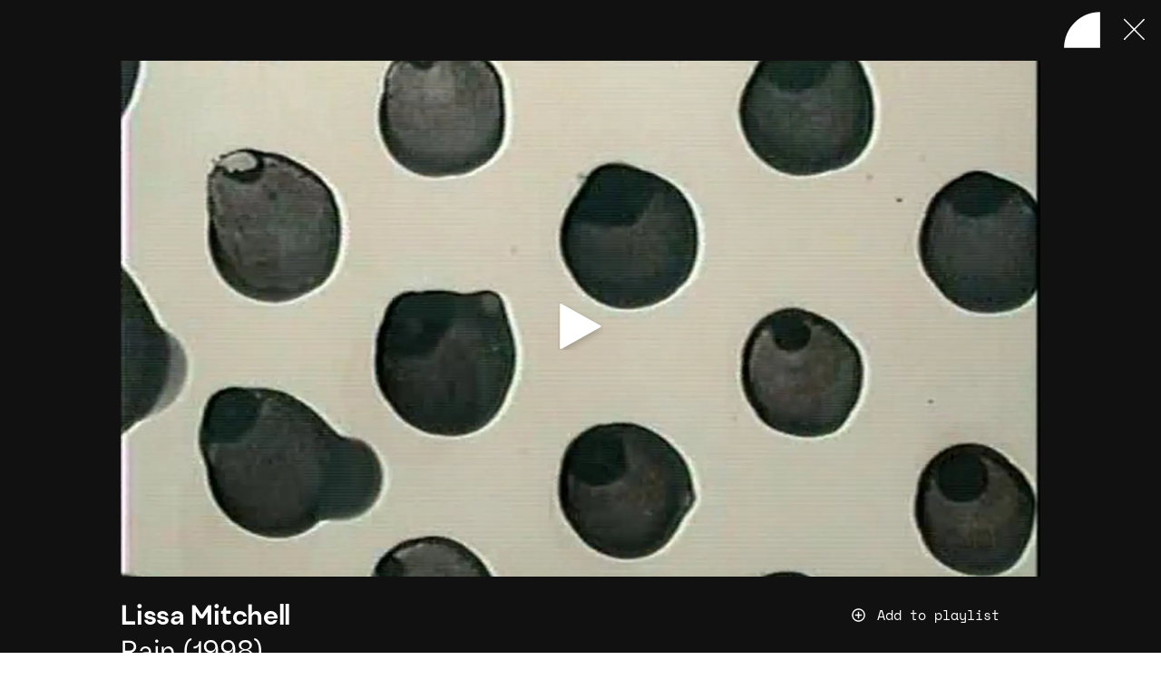

--- FILE ---
content_type: text/html; charset=UTF-8
request_url: https://www.circuit.org.nz/work/rain/
body_size: 71956
content:
<!DOCTYPE html><html lang="en"><head><meta charSet="utf-8"/><meta http-equiv="x-ua-compatible" content="ie=edge"/><meta name="viewport" content="width=device-width, initial-scale=1, shrink-to-fit=no"/><meta name="generator" content="Gatsby 4.25.7"/><meta data-react-helmet="true" name="description" content="A representation of raindrops falling onto a glass surface."/><meta data-react-helmet="true" property="og:title" content="Lissa Mitchell Rain (1998)"/><meta data-react-helmet="true" property="og:description" content="A representation of raindrops falling onto a glass surface."/><meta data-react-helmet="true" property="og:image" content="https://www.circuit.org.nz/images/1500/images/videos/stills/29637645.jpg"/><meta data-react-helmet="true" property="twitter:image" content="https://www.circuit.org.nz/images/1500/images/videos/stills/29637645.jpg"/><meta data-react-helmet="true" name="referrer" content="strict-origin-when-cross-origin"/><meta data-react-helmet="true" property="og:type" content="website"/><meta data-react-helmet="true" name="twitter:card" content="summary"/><meta data-react-helmet="true" name="twitter:creator" content="https://twitter.com/CIRCUIT_AMI"/><meta data-react-helmet="true" name="twitter:title" content="Lissa Mitchell Rain (1998)"/><meta data-react-helmet="true" name="twitter:description" content="A representation of raindrops falling onto a glass surface."/><style data-href="/styles.e289affe3cc5b8f1f3cd.css" data-identity="gatsby-global-css">@font-face{font-display:swap;font-family:Space Mono;font-style:normal;font-weight:400;src:url([data-uri]) format("woff2"),url(/static/space-mono-all-400-normal-20837090c5c0e7ba73b2b9947f455f8e.woff) format("woff");unicode-range:u+0102-0103,u+0110-0111,u+0128-0129,u+0168-0169,u+01a0-01a1,u+01af-01b0,u+1ea0-1ef9,u+20ab}@font-face{font-display:swap;font-family:Space Mono;font-style:normal;font-weight:400;src:url(/static/space-mono-latin-ext-400-normal-d2d912f768aec7af94def78387fc14bd.woff2) format("woff2"),url(/static/space-mono-all-400-normal-20837090c5c0e7ba73b2b9947f455f8e.woff) format("woff");unicode-range:u+0100-024f,u+0259,u+1e??,u+2020,u+20a0-20ab,u+20ad-20cf,u+2113,u+2c60-2c7f,u+a720-a7ff}@font-face{font-display:swap;font-family:Space Mono;font-style:normal;font-weight:400;src:url(/static/space-mono-latin-400-normal-e7409717e7e2fcddb69163fe9d719918.woff2) format("woff2"),url(/static/space-mono-all-400-normal-20837090c5c0e7ba73b2b9947f455f8e.woff) format("woff");unicode-range:u+00??,u+0131,u+0152-0153,u+02bb-02bc,u+02c6,u+02da,u+02dc,u+2000-206f,u+2074,u+20ac,u+2122,u+2191,u+2193,u+2212,u+2215,u+feff,u+fffd}@font-face{font-display:swap;font-family:Space Mono;font-style:italic;font-weight:400;src:url([data-uri]) format("woff2"),url(/static/space-mono-all-400-italic-d6ae2cadfe59e5f7bc234938942b2cfa.woff) format("woff");unicode-range:u+0102-0103,u+0110-0111,u+0128-0129,u+0168-0169,u+01a0-01a1,u+01af-01b0,u+1ea0-1ef9,u+20ab}@font-face{font-display:swap;font-family:Space Mono;font-style:italic;font-weight:400;src:url(/static/space-mono-latin-ext-400-italic-7d953a7640597ee4f64878d991b7d7d3.woff2) format("woff2"),url(/static/space-mono-all-400-italic-d6ae2cadfe59e5f7bc234938942b2cfa.woff) format("woff");unicode-range:u+0100-024f,u+0259,u+1e??,u+2020,u+20a0-20ab,u+20ad-20cf,u+2113,u+2c60-2c7f,u+a720-a7ff}@font-face{font-display:swap;font-family:Space Mono;font-style:italic;font-weight:400;src:url(/static/space-mono-latin-400-italic-33c8cd4efed9275c9c4991a4b19e48bc.woff2) format("woff2"),url(/static/space-mono-all-400-italic-d6ae2cadfe59e5f7bc234938942b2cfa.woff) format("woff");unicode-range:u+00??,u+0131,u+0152-0153,u+02bb-02bc,u+02c6,u+02da,u+02dc,u+2000-206f,u+2074,u+20ac,u+2122,u+2191,u+2193,u+2212,u+2215,u+feff,u+fffd}@font-face{font-display:swap;font-family:Space Mono;font-style:normal;font-weight:700;src:url([data-uri]) format("woff2"),url(/static/space-mono-all-700-normal-c9b21ebdd62cb25bd63abd99ebc7a451.woff) format("woff");unicode-range:u+0102-0103,u+0110-0111,u+0128-0129,u+0168-0169,u+01a0-01a1,u+01af-01b0,u+1ea0-1ef9,u+20ab}@font-face{font-display:swap;font-family:Space Mono;font-style:normal;font-weight:700;src:url(/static/space-mono-latin-ext-700-normal-e257ee864b76b825878d08fbeea0187b.woff2) format("woff2"),url(/static/space-mono-all-700-normal-c9b21ebdd62cb25bd63abd99ebc7a451.woff) format("woff");unicode-range:u+0100-024f,u+0259,u+1e??,u+2020,u+20a0-20ab,u+20ad-20cf,u+2113,u+2c60-2c7f,u+a720-a7ff}@font-face{font-display:swap;font-family:Space Mono;font-style:normal;font-weight:700;src:url(/static/space-mono-latin-700-normal-410018d24c7033b479841027209d45e9.woff2) format("woff2"),url(/static/space-mono-all-700-normal-c9b21ebdd62cb25bd63abd99ebc7a451.woff) format("woff");unicode-range:u+00??,u+0131,u+0152-0153,u+02bb-02bc,u+02c6,u+02da,u+02dc,u+2000-206f,u+2074,u+20ac,u+2122,u+2191,u+2193,u+2212,u+2215,u+feff,u+fffd}:where(:not(iframe,canvas,img,svg,video):not(svg *,symbol *)){all:unset;display:revert}*,:after,:before{box-sizing:border-box}menu,ol,ul{list-style:none}img{max-width:100%}textarea{white-space:revert}body{word-wrap:break-word;overflow-wrap:break-word;word-break:break-word}:where([hidden]){display:none}:where([contenteditable]){-moz-user-modify:read-write;-webkit-user-modify:read-write;-webkit-line-break:after-white-space;overflow-wrap:break-word}:where([draggable=true]){-webkit-user-drag:element}a,abbr,acronym,address,applet,article,aside,audio,b,big,blockquote,body,canvas,caption,center,cite,code,dd,del,details,dfn,div,dl,dt,em,embed,fieldset,figcaption,figure,footer,form,h1,h2,h3,h4,h5,h6,header,hgroup,html,i,iframe,img,ins,kbd,label,legend,li,mark,menu,nav,object,ol,output,p,pre,q,ruby,s,samp,section,small,span,strike,strong,sub,summary,sup,table,tbody,td,tfoot,th,thead,time,tr,tt,u,ul,var,video{border:0;margin:0;padding:0;vertical-align:baseline}article,aside,details,figcaption,figure,footer,header,hgroup,menu,nav,section{display:block}blockquote,q{quotes:none}blockquote:after,blockquote:before,q:after,q:before{content:"";content:none}table{border-collapse:collapse;border-spacing:0}button,input,select,textarea{-webkit-appearance:none;-moz-appearance:none;appearance:none;border:none;border-radius:0}@font-face{font-display:swap;font-family:Uivo;font-style:normal;font-weight:400;src:url(/static/font-9d0bdedeb62bd6a991aad837006ed28f.woff2) format("woff2"),url(/static/font-de8a2d5b3a5533ba75b2e7b633e2d728.woff) format("woff")}@font-face{font-display:swap;font-family:Uivo;font-style:italic;font-weight:400;src:url(/static/font-327ba36fc9d68a6f1aaeef5e1979d92f.woff2) format("woff2"),url(/static/font-64db226dcc54065fe0b560607d57389f.woff) format("woff")}@font-face{font-display:swap;font-family:Uivo;font-style:normal;font-weight:700;src:url(/static/font-eaeac9be25afa4bc0835001dd053ede1.woff2) format("woff2"),url(/static/font-67c14c64ff226bdaf742705408c9299f.woff) format("woff")}@font-face{font-display:swap;font-family:Uivo;font-style:italic;font-weight:700;src:url(/static/font-c0dc408a53ae4046c82d40343d2eac11.woff2) format("woff2"),url(/static/font-12a19371ec9645bd9c9b174c9f618bd8.woff) format("woff")}@font-face{font-display:swap;font-family:Uivo;font-style:normal;font-weight:900;src:url(/static/font-8cc1dfd09b05523fd68cbb5180406638.woff2) format("woff2"),url(/static/font-5e2ad1153a28e4cf16201c00120c9cca.woff) format("woff")}@font-face{font-display:swap;font-family:Uivo;font-style:italic;font-weight:900;src:url(/static/font-f8446825ca0b11bd760034e398a9a597.woff2) format("woff2"),url(/static/font-ae2d192d186604ac7faab100b65fbb45.woff) format("woff")}:root{--white:#fff;--greenwhite:#f1f5f4;--palegreen:#cce5e0;--lightteal:#d1e7e3;--black:#111;--teal:#b3d7d0;--darkteal:#80bdb1;--darkgreen:#407a6e;--avocado:#002425;--anthracite:#1e2525;--grey:#f2f2f2;--darkgrey:#264545;--opaquegreen:#a8b4b5;--mattegrey:#262626;--secondaryfont:Space Mono}:export{myRed:red}.block-news,.has-subnav,.landing,.page,.playlist .two-column,.theme-white-avocado,.two-column,.type-selection .selected-work{background-color:var(--white);color:var(--avocado)}.block-news a,.has-subnav a,.landing a,.page a,.playlist .two-column a,.theme-white-avocado a,.two-column a,.type-selection .selected-work a{color:var(--avocado)}.block-news footer path,.has-subnav footer path,.landing footer path,.page footer path,.playlist .two-column footer path,.theme-white-avocado footer path,.two-column footer path,.type-selection .selected-work footer path{fill:var(--avocado)}.theme-palegreen-avocado,.type-project .two-column{background-color:var(--palegreen)}.block-hero-work,.footer-headless-desktop,.has-hero-work .page-title,.page-support,.playlist .highlight,.theme-black-white,.type-playlist,.type-playlist .page-title,.type-playlist .work-empty,.type-selection .selected-work-menu,.type-work .highlight,.works-grid .card,.works-grid .card-text,.works-thumbs .card,.works-thumbs .card-text{background-color:var(--black);color:var(--white)}.block-hero-work a,.footer-headless-desktop a,.has-hero-work .page-title a,.page-support a,.playlist .highlight a,.theme-black-white a,.type-playlist .page-title a,.type-playlist .work-empty a,.type-playlist a,.type-selection .selected-work-menu a,.type-work .highlight a,.works-grid .card a,.works-grid .card-text a,.works-thumbs .card a,.works-thumbs .card-text a{color:var(--white)}.block-hero-work footer path,.footer-headless-desktop footer path,.has-hero-work .page-title footer path,.page-support footer path,.playlist .highlight footer path,.theme-black-white footer path,.type-playlist .page-title footer path,.type-playlist .work-empty footer path,.type-playlist footer path,.type-selection .selected-work-menu footer path,.type-work .highlight footer path,.works-grid .card footer path,.works-grid .card-text footer path,.works-thumbs .card footer path,.works-thumbs .card-text footer path{fill:var(--white)}.block-hero-post,.block-posts,.page-posts,.theme-teal-avocado,.type-post .featured{background-color:var(--teal)}.block-hero-post a,.block-posts a,.page-posts a,.theme-teal-avocado a,.type-post .featured a{color:var(--avocado)}.block-hero-selection,.selection-intro,.selection-intro .two-column,.selection-intro .watch-link,.theme-darkteal-avocado{background-color:var(--darkteal)}.block-hero-selection a,.selection-intro .two-column a,.selection-intro .watch-link a,.selection-intro a,.theme-darkteal-avocado a{color:var(--avocado)}.theme-avocado-white,.type-post .block-artists-related,.type-project .block-artists-related,div.artists-index footer,div.artists-index main{background-color:var(--avocado);color:var(--white)}.theme-avocado-white a,.type-post .block-artists-related a,.type-project .block-artists-related a,div.artists-index footer a,div.artists-index main a{color:var(--white)}.theme-greenwhite-avocado,.type-news,.type-news .featured,div .mobile-overlay,header{background-color:var(--greenwhite);color:var(--avocado)}.theme-greenwhite-avocado a,.type-news .featured a,.type-news a,div .mobile-overlay a,header a{color:var(--avocado)}.block-works,.page-search,.page-search header,.page-support header,.page-works,.page-works .filters,.react-tabs__tab-list,.theme-anthracite-white,.thumbnails,.type-selection .thumbnails.overlay{background-color:var(--anthracite);color:var(--white)}.block-works a,.page-search a,.page-support header a,.page-works .filters a,.page-works a,.react-tabs__tab-list a,.theme-anthracite-white a,.thumbnails a,.type-selection .thumbnails.overlay a{color:var(--white)}.block-works footer path,.page-search footer path,.page-support header footer path,.page-works .filters footer path,.page-works footer path,.react-tabs__tab-list footer path,.theme-anthracite-white footer path,.thumbnails footer path,.type-selection .thumbnails.overlay footer path{fill:var(--white)}.block-hero-project,.block-hero-projects,.block-projects,.has-hero-project .page-title,.page-projects,.theme-avocado-palegreen,.type-project{background-color:var(--avocado);color:var(--palegreen)}.block-hero-project a,.block-hero-projects a,.block-projects a,.has-hero-project .page-title a,.page-projects a,.theme-avocado-palegreen a,.type-project a{color:var(--palegreen)}@media(min-width:768px){.playlist .page-header.reversed-to-black path{fill:var(--black)}.page .page-header.menu-color-avocado path{fill:var(--avocado)}.page .page-header.reversed-block-white path,.page .page-header.reversed-footer-white path,.page .page-header.reversed-to-white path{fill:var(--white)}.page .page-header.reversed-to-palegreen path{fill:var(--palegreen)}}@media(max-width:767px){.type-work .page-header path{fill:var(--white)}.type-project .page-header path{fill:var(--palegreen)}}.hidden{display:none}.front,.landing,.page,.page-search,.page-support,.playlist{display:flex;flex-direction:column;min-height:100vh}@media(min-width:768px){.cards-grid,.works .cards{display:flex}.cards-grid,.grid,.page-works .works-grid{flex-wrap:wrap}.block-hero-work .video-container,.container,.container-l,.container-m,.container-s,.featured .featured-text,.featured .inner,.footer-headless .inner,.no-header .block-inner,.playlist .video-text,.type-playlist .video-container,.type-playlist .video-text,.type-selection .video-container,.type-work .video-container,.type-work .video-text{margin:0 auto}.container-s{max-width:96rem}.container-m,.no-header .block-inner{max-width:105rem}.block-hero-work .video-container,.container-l,.featured .featured-text,.featured .inner,.footer-headless .inner,.playlist .video-text,.type-playlist .video-container,.type-playlist .video-text,.type-selection .video-container,.type-work .video-container,.type-work .video-text{max-width:120rem}}@media(max-width:767px){.page-about main{padding-bottom:0!important}}.has-scrollbar{scrollbar-gutter:stable}.has-header main{padding:7.5rem 1.5rem 1.5rem}@media(min-width:768px){.has-header main{padding-left:4.5rem;padding-right:4.5rem;padding-top:0}.has-header footer,.has-header main{margin-left:24rem}}.has-header .block{padding:4.5rem 1.5rem}@media(min-width:768px){.has-header .block{padding-left:4.5rem;padding-right:4.5rem;text-align:center}}@media(max-width:767px){.has-subnav h1{font-size:2.938rem;line-height:130%;margin-bottom:4.5rem;margin-top:4.5rem}.has-subnav main{padding-top:15rem}}@media(min-width:768px){.has-subnav .page-body{float:right;padding-left:4.5rem;width:calc(100% - 19.5rem)}.has-subnav footer{margin-left:48rem}}.no-header .block-inner{padding-left:1.5rem;padding-right:1.5rem}.no-header .main{padding-bottom:4.5rem;padding-top:4.5rem}@media(min-width:768px){.no-header .main{padding-left:1.5rem;padding-right:1.5rem}}.no-header h1{margin:3rem 0}@media(max-width:767px){.no-header h1{margin:3rem 0}}@media(min-width:768px){.no-header h1{line-height:120%}}main{flex:1 1}.front main,.no-header main{padding:0}.body-wrap{background-color:var(--white)}.page-projects main,.page-works main{display:flex;flex-direction:column}.page-projects main .page-body,.page-projects main .page-body-inner,.page-works main .page-body,.page-works main .page-body-inner{display:flex;flex:1 1;flex-direction:column}.page-projects main .page-body .projects-current,.page-projects main .page-body-inner .projects-current,.page-works main .page-body .projects-current,.page-works main .page-body-inner .projects-current{flex:1 1}.loading{text-align:center}.loading img{display:inline-block;height:4.5rem;width:4.5rem}.block{padding-bottom:4.5rem;padding-top:4.5rem}.block h2.block-title-1{font-size:1.7rem;font-weight:700;line-height:130%;margin-bottom:4.5rem}@media(min-width:768px){.block h2.block-title-1{font-size:2rem}}.block h2.block-title{font-size:1.7rem;font-weight:700;line-height:130%;margin-bottom:4.5rem}@media(max-width:767px){.block h2.block-title{display:flex;flex-direction:column-reverse}.block h2.block-title span:last-child{order:1}.block h2.block-title span:first-child{order:2}}@media(min-width:768px){.block h2.block-title{display:inline-flex;flex-direction:row-reverse;font-size:2rem;justify-content:flex-end}}.block .more-wrap{text-align:center}.block .more-link{display:inline-block;margin-bottom:1.5rem;margin-top:4.5rem}.sidebar .block{padding-top:0}.sidebar h2.block-title{font-family:var(--secondaryfont);margin-bottom:3rem}@media(min-width:768px){.sidebar{margin-top:1.5rem}}.page-body{position:relative}.page-header{display:flex;padding:1.5rem;position:fixed;right:0;top:0;z-index:120}@media(max-width:767px){.page-header{background:var(--white);height:7.5rem;justify-content:space-between;left:0}.playlist .page-header,.type-work .page-header{background:var(--black)}.type-post .page-header{background:var(--teal)}.type-project .page-header{background:var(--avocado)}.type-news .page-header{background:var(--greenwhite)}.page-header span{line-height:1.3}}@media(min-width:768px){.page-header{width:13.5rem}}.logo{display:block;height:4.5rem;width:4.5rem}.logo svg{height:100%;width:100%}@media(min-width:768px){.logo{height:15rem;width:15rem}}.logo-small{display:block;height:4.5rem;position:relative;width:4.5rem}.logo-small svg{height:100%;width:100%}.icon-hover[aria-label]:focus:after,.icon-hover[aria-label]:hover:after{-webkit-text-fill-color:var(--white);background:var(--black);color:var(--white);content:attr(aria-label);display:block;font-size:1.2rem;overflow:hidden;padding:0 1.5rem;position:absolute;right:0;text-align:center;width:-moz-max-content;width:max-content;z-index:125}.playlist .icon-hover[aria-label]:focus:after,.playlist .icon-hover[aria-label]:hover:after,.reversed-block-white .icon-hover[aria-label]:focus:after,.reversed-block-white .icon-hover[aria-label]:hover:after,.reversed-footer-white .icon-hover[aria-label]:focus:after,.reversed-footer-white .icon-hover[aria-label]:hover:after,.reversed-to-white .icon-hover[aria-label]:focus:after,.reversed-to-white .icon-hover[aria-label]:hover:after{-webkit-text-fill-color:var(--black);background:var(--white);color:var(--black)}.playlist .reversed-to-black .icon-hover[aria-label]:focus:after,.playlist .reversed-to-black .icon-hover[aria-label]:hover:after,.playlist.type-selection .icon-hover[aria-label]:focus:after,.playlist.type-selection .icon-hover[aria-label]:hover:after{-webkit-text-fill-color:var(--white);background:var(--black);color:var(--white)}.reversed-to-palegreen .icon-hover[aria-label]:focus:after,.reversed-to-palegreen .icon-hover[aria-label]:hover:after{-webkit-text-fill-color:var(--avocado);background:var(--palegreen);color:var(--avocado)}.close[aria-label]:focus:after,.close[aria-label]:hover:after{top:5.75rem}.has-subnav .page-body h1:first-child,.has-subnav .page-body h2:first-child,.has-subnav .page-body h3:first-child,.has-subnav .page-body h4:first-child,.has-subnav .page-body p:first-child{margin-top:0}.main .quote-row:first-child .quote{margin-top:1.5rem}@media(min-width:768px){.two-column>.inner{display:flex;justify-content:space-between}}.two-column>.inner .main{padding-left:1.5rem;padding-right:1.5rem}@media(min-width:768px){.two-column>.inner .main{margin-right:3rem;width:69rem}}.two-column>.inner .sidebar{padding-left:1.5rem;padding-right:1.5rem}@media(max-width:767px){.two-column>.inner .sidebar{padding-bottom:4.5rem}}@media(min-width:768px){.two-column>.inner .sidebar{padding-bottom:4.5rem;padding-top:4.5rem;width:33rem}.playlist .two-column>.inner .sidebar{padding-top:0}}@media(min-width:768px){.one-column>.main .image-row,.one-column>.main .quote-row,.one-column>.main .text-with-references{align-items:flex-start;display:flex;justify-content:space-between}}@media(min-width:768px){.one-column>.main .one-col,.one-column>.main .paragraphs,.one-column>.main .q-and-a,.one-column>.main .quote{margin-right:6rem;width:66rem}.one-column>.main .sidebar{width:30rem}}@media(max-width:767px){.one-column>.main .main{padding-left:0;padding-right:0}}@media(max-width:767px){.one-column>.main .q-and-a,.one-column>.main .text,.one-column>.main .text-with-references{padding-left:1.5rem;padding-right:1.5rem}}@media(max-width:767px){.no-header-mobile header{display:none}.no-header-mobile main{padding-top:0!important;position:relative}.no-header-mobile .page-title h1{font-size:4.23rem;margin-top:0;position:static}.no-header-mobile .close{position:absolute;right:0;top:0}}@media(min-width:768px){.no-header-mobile .close{display:none}}.show-less,.show-more{font-family:var(--secondaryfont)}.show-less svg,.show-more svg{margin-right:1.5rem}.overflow-hidden{overflow:hidden}@media(min-width:768px){.block-gallery-installation-images{padding-bottom:7.5rem}}@media(max-width:767px){.block-gallery-installation-images .block-inner{padding-left:0;padding-right:0}div.block-slideshow{padding-bottom:4.5rem}}@media(min-width:768px){div.block-slideshow{padding-bottom:6rem}}.modal-share{color:var(--avocado)}.modal-share button.square{-webkit-text-fill-color:var(--avocado);color:var(--avocado)}.toast-container{inset:2.5rem 0 0!important}.toast-popup{background-color:var(--darkteal)!important;text-align:center}.toast-popup,.toast-popup a{color:var(--avocado)!important}.toast-popup a{text-decoration:underline}.has-hero-post .toast-popup a,.has-hero-selection .toast-popup a,.page-posts .toast-popup a,.type-selection .toast-popup a{color:var(--darkteal)!important}.toast-popup a:hover{text-decoration:none}.has-hero-post .toast-popup,.has-hero-selection .toast-popup,.page-posts .toast-popup,.type-selection .toast-popup{background-color:var(--avocado)!important;color:var(--darkteal)!important}.page-404 .page-body a{text-decoration:underline}.page-404 .page-body a:hover{text-decoration:none}.landing-text{bottom:0;font-size:1.3rem;line-height:150%;padding:1.5rem;position:fixed;right:0;width:100%;z-index:300}.page-works .landing-text{background-color:var(--white);color:var(--anthracite)}.page-projects .landing-text{background-color:var(--lightteal);color:var(--avocado)}@media(min-width:768px){.landing-text{left:24rem;line-height:180%;padding-left:4.5rem;padding-right:4.5rem}}.landing-text a{text-decoration:underline}.page-projects .landing-text a{color:var(--avocado)}.page-works .landing-text a{color:var(--anthracite)}html{-webkit-text-size-adjust:100%;-moz-text-size-adjust:100%;text-size-adjust:100%;font-family:Uivo}@media(max-width:767px){html{font-size:2.7777777778vw}}@media(min-width:768px){html{font-size:.6944444444vw}}.ReactModal__Content h3,.body,.page-artists .filters .a-to-z ul,.page-works .results-empty,body{font-size:1.7rem;line-height:175%}@media(min-width:768px){.ReactModal__Content h3,.body,.page-artists .filters .a-to-z ul,.page-works .results-empty,body{font-size:2rem}}.block-hero .category,.block-hero .summary,.block-hero ul.tags li,.block-hero-work .meta,.block-posts-series .series-description,.body-second,.card .meta,.card .summary,.category-pills,.featured .category,.featured .featured-text ul.tags,.landing-text,.page-artists .filters .a-to-z ul li:last-child,.page-projects .message-no-results,.page-search .facets .label,.playlist .meta,.podcast-links,.sidebar h2.block-title,.type-post .sidebox,.type-work .highlight ul.tags,.works-grid .works-grid-item .card,.works-grid h2.title,.works-grid h3.title,.works-table .works-table-body .artist-title,.works-table .works-table-body .tag-list,.works-thumbs h2.title,.works-thumbs h3.title,button.button-l,button.button-w,button.button.playlist-flag,form:not(.ais-SearchBox-form):not(.artists-sort):not(.filters-form) input,form:not(.ais-SearchBox-form):not(.artists-sort):not(.filters-form) select,form:not(.ais-SearchBox-form):not(.artists-sort):not(.filters-form) textarea,ul.related-links{font-size:1.5rem;line-height:180%}@media(min-width:768px){.block-hero .category,.block-hero .summary,.block-hero ul.tags li,.block-hero-work .meta,.block-posts-series .series-description,.body-second,.card .meta,.card .summary,.category-pills,.featured .category,.featured .featured-text ul.tags,.landing-text,.page-artists .filters .a-to-z ul li:last-child,.page-projects .message-no-results,.page-search .facets .label,.playlist .meta,.podcast-links,.sidebar h2.block-title,.type-post .sidebox,.type-work .highlight ul.tags,.works-grid .works-grid-item .card,.works-grid h2.title,.works-grid h3.title,.works-table .works-table-body .artist-title,.works-table .works-table-body .tag-list,.works-thumbs h2.title,.works-thumbs h3.title,button.button-l,button.button-w,button.button.playlist-flag,form:not(.ais-SearchBox-form):not(.artists-sort):not(.filters-form) input,form:not(.ais-SearchBox-form):not(.artists-sort):not(.filters-form) select,form:not(.ais-SearchBox-form):not(.artists-sort):not(.filters-form) textarea,ul.related-links{font-size:1.6667rem}}.ReactModal__Content .link,.ReactModal__Content p,.ais-Hits .card .card-text .category,.ais-Hits .card .card-text .series-wrap,.block-hero-work .credits h2,.block-hero-work ul.tags,.body-third,.card ul.tags li,.cards .card .card-text .category,.cards .card .card-text .series-wrap,.contact-form .form-item>div,.contact-form label,.featured .caption,.flickity-button,.footer-headless .about,.footer-menu ul.menu,.grid .card .circle,.page-artists .filters .artists-sort .form-item,.page-search .ais-PoweredBy,.page-works .filters,.page-works .filters form input#input-keyword,.page-works .filters form label,.page-works .filters h4,.pager,.playlist .credits h3,.playlist button.playlist-flag,.playlist ul.tags,.playlist-add p,.playlist-form .form-item>div,.playlist-form label,.references,.scroll-to-top,.show-less,.show-more,.sidebox,.subscribe-form .form-item>div,.subscribe-form label,.toast-container,.tools ul,.type-artist .related-links,.type-playlist .credits h2,.type-post .dates-location h3,.type-project .dates-location,.type-project .dates-location h2,.type-selection .credits h2,.type-work .credits h2,.works-grid .card .summary,.works-table .works-table-head,.works-thumbs .card .summary,button.button-s,button.button-sw,button.button-xs,button.square,sup{font-size:1.2rem;line-height:130%}@media(min-width:768px){.ReactModal__Content .link,.ReactModal__Content p,.ais-Hits .card .card-text .category,.ais-Hits .card .card-text .series-wrap,.block-hero-work .credits h2,.block-hero-work ul.tags,.body-third,.card ul.tags li,.cards .card .card-text .category,.cards .card .card-text .series-wrap,.contact-form .form-item>div,.contact-form label,.featured .caption,.flickity-button,.footer-headless .about,.footer-menu ul.menu,.grid .card .circle,.page-artists .filters .artists-sort .form-item,.page-search .ais-PoweredBy,.page-works .filters,.page-works .filters form input#input-keyword,.page-works .filters form label,.page-works .filters h4,.pager,.playlist .credits h3,.playlist button.playlist-flag,.playlist ul.tags,.playlist-add p,.playlist-form .form-item>div,.playlist-form label,.references,.scroll-to-top,.show-less,.show-more,.sidebox,.subscribe-form .form-item>div,.subscribe-form label,.toast-container,.tools ul,.type-artist .related-links,.type-playlist .credits h2,.type-post .dates-location h3,.type-project .dates-location,.type-project .dates-location h2,.type-selection .credits h2,.type-work .credits h2,.works-grid .card .summary,.works-table .works-table-head,.works-thumbs .card .summary,button.button-s,button.button-sw,button.button-xs,button.square,sup{font-size:1.389rem;line-height:150%}}.body-fourth,.playlist-add a.more-link,.works-grid .card .playlist-flag,.works-thumbs .card .playlist-flag{font-size:1.16rem;line-height:130%}input:focus-visible,select:focus-visible,textarea:focus-visible{outline:.3rem dotted var(--darkteal)!important;outline-offset:.2rem!important}button:focus-visible{outline:.3rem dotted var(--darkteal)!important;outline-offset:.2rem!important}.selection-intro button:focus-visible,.type-post .featured button:focus-visible{outline-color:var(--avocado)!important}a:focus-visible{outline:.3rem dotted var(--darkteal);outline-offset:.2rem}.block-posts a:focus-visible,.block-posts-front a:focus-visible,.selection-intro a:focus-visible,.type-post .featured a:focus-visible{outline-color:var(--avocado)}.has-hero-selection .block-hero h3.title a:focus-visible,.has-hero-selection .top-menu a:focus-visible{outline-color:var(--white)}.react-select__control{outline-offset:.2rem}.mi,div span[lang=mi]{font-weight:500;padding-right:1rem}.heading-first,h1{font-size:4.23rem;font-weight:900;letter-spacing:-.01em;line-height:110%}@media(min-width:768px){.heading-first,h1{font-size:5.97rem}}.block-hero h3.title,.heading-second,h2{font-size:4.23rem;font-weight:900;letter-spacing:-.01em;line-height:120%}@media(min-width:768px){.block-hero h3.title,.heading-second,h2{font-size:4.977rem}}.heading-third,h3{font-size:3.525rem;font-weight:700;letter-spacing:-.01em;line-height:130%}@media(min-width:768px){.heading-third,h3{font-size:4.147rem}}.ais-Hits .card .card-text h2,.artists-list-tab .letter h2,.block-hero-work h3.artist,.block-hero-work h3.title,.cards .card .card-text h2,.cards .card .card-text h3,.grid .card h2,.grid .card h3,.heading-fourth,.highlight h1,.highlight h2,.page-body h3,.paragraphs h3,.playlist h2.title,.playlist h3.artist,h4{font-size:2.938rem;font-weight:700;letter-spacing:-.01em;line-height:130%}@media(min-width:768px){.ais-Hits .card .card-text h2,.artists-list-tab .letter h2,.block-hero-work h3.artist,.block-hero-work h3.title,.cards .card .card-text h2,.cards .card .card-text h3,.grid .card h2,.grid .card h3,.heading-fourth,.highlight h1,.highlight h2,.page-body h3,.paragraphs h3,.playlist h2.title,.playlist h3.artist,h4{font-size:3.456rem}}.heading-fifth,.page-body h4,.paragraphs h4,.type-post .quote,h5{font-size:2.05rem;font-weight:700;letter-spacing:-.01em;margin:3rem 0}@media(min-width:768px){.heading-fifth,.page-body h4,.paragraphs h4,.type-post .quote,h5{font-size:2.4rem}}.category,.series-wrap{font-family:var(--secondaryfont);letter-spacing:-.01em}.category{font-weight:700}.headline p{display:inline;margin:0}h1 a,h2 a,h3 a,h4 a,h5 a{color:var(--avocado)}h1 a:link,h2 a:link,h3 a:link,h4 a:link,h5 a:link{text-decoration:none}a.footer-logo:active img,a.footer-logo:active svg,a.footer-logo:focus img,a.footer-logo:focus svg,a.footer-logo:hover img,a.footer-logo:hover svg,a.logo:active img,a.logo:active svg,a.logo:focus img,a.logo:focus svg,a.logo:hover img,a.logo:hover svg{filter:brightness(103%);transition:filter .1s}sup{position:relative;top:-1rem}.main b,.main strong{font-weight:700}.main p a:link{text-decoration:underline}.main p a:hover{text-decoration:none}.main ul{padding-left:3rem}.main ul li{list-style:disc;padding-left:1rem}.main ol{margin-left:3rem}.main ol li{list-style:decimal;margin-bottom:1.5rem;margin-top:1.5rem}.page-body h3,.page-body h4,.paragraphs h3,.paragraphs h4{margin:1em 0}.col-rev{display:flex;display:inline-flex;flex-direction:row-reverse;justify-content:flex-end}@media(max-width:767px){.block-title span{display:block}.no-mob{display:none!important}}@media(min-width:768px){.mob-only{display:none!important}}.hide{display:none}.page .featured p a:link,.page .page-body a:link{text-decoration:underline}.page .featured p a:hover,.page .page-body a:hover{text-decoration:none}.page-body ul{list-style:disc;padding-left:2rem}.page-body ul ul{list-style:square}strong{font-weight:700}em{font-style:italic}a,button{cursor:pointer}p{margin:1em 0}img{display:block}.more-link{font-family:var(--secondaryfont);font-size:1.39rem;line-height:130%}.more-link svg{font-size:1.3rem;margin-right:1em}.video-wrap{padding-top:53.9711191336%}.video{height:100%;left:0;position:absolute;top:0;width:100%}.react-player__preview{background-repeat:no-repeat;background-size:auto 100%!important}@media (min-width:1800px){.react-player__preview img{height:auto;width:100%}}.react-player__preview path{fill:var(--white)}.u-faux-block-link{position:relative}.u-faux-block-link .video-wrap,.u-faux-block-link a,.u-faux-block-link button{position:relative;z-index:1}.works-grid-item .u-faux-block-link .video-wrap,.works-grid-item .u-faux-block-link a,.works-grid-item .u-faux-block-link button{z-index:101}.u-faux-block-link a{text-decoration:none}.u-faux-block-link__overlay{background:transparent;bottom:0;left:0;overflow:hidden;right:0;text-indent:200%;top:0;white-space:nowrap}a.u-faux-block-link__overlay{opacity:0;position:absolute;z-index:0}.works-grid-item a.u-faux-block-link__overlay{z-index:100}a.u-faux-block-link__overlay:focus{outline:none}.u-faux-block-link:active,.u-faux-block-link:focus,.u-faux-block-link:hover{opacity:1}.u-faux-block-link:active img,.u-faux-block-link:active svg,.u-faux-block-link:focus img,.u-faux-block-link:focus svg,.u-faux-block-link:hover img,.u-faux-block-link:hover svg{filter:brightness(110%);transition:filter .1s}.page-about main div[lang=mi]{background:var(--greenwhite)}.page-about main div[lang=mi] h2{font-weight:500}.page-about main .page-body h2{margin:0 0 3rem}@media(max-width:767px){.page-about main .text-with-translation{margin-left:-1.5rem;margin-right:-1.5rem}.page-about main .text-with-translation .paragraphs{padding-left:1.5rem;padding-right:1.5rem}.page-about main .paragraphs{padding-bottom:4.5rem;padding-top:4.5rem}}@media(min-width:768px){.page-about main{padding-right:0}.page-about main .page-body{margin-top:-3rem;padding-left:0}.page-about main .page-body>div:first-child p{margin-top:0}.page-about main .page-body .text-with-translation{display:flex}.page-about main .page-body .text-with-translation .paragraphs{flex:0 0 50%;padding:3rem 4.5rem}}.page-about main .simplebar-scrollbar:before{background:var(--avocado)}.block-gallery{background-color:var(--grey);color:var(--avocado)}.main .block-gallery{background-color:transparent;padding-bottom:4.5rem}.main .block-gallery .block-inner{padding-left:0;padding-right:0}.block-gallery .caption{width:28.5rem}@media(max-width:767px){.block-gallery .caption{margin-left:0;margin-right:0}}@media(min-width:768px){.block-gallery .caption{margin-left:4.5rem}}@media(max-width:767px){.block-gallery .slide-inner{padding-left:1.5rem;padding-right:1.5rem;width:36rem}}@media(min-width:768px){.block-gallery .slide-inner{align-items:flex-end;display:flex;width:109rem}}.block-gallery .img-wrap{position:relative}@media(max-width:767px){.block-gallery .img-wrap{height:20.2rem;width:33rem}}@media(min-width:768px){.block-gallery .img-wrap{height:42.3rem;width:69rem}}.block-gallery .img-wrap:after{content:"";display:block;padding-bottom:61.3636363636%}.block-gallery .img-wrap img{bottom:0;left:0;-o-object-fit:cover;object-fit:cover;-o-object-position:center;object-position:center;position:absolute;right:0;top:0}@media(max-width:767px){.block-gallery .img-wrap img{height:20.2rem;width:33rem}}@media(min-width:768px){.block-gallery .img-wrap img{height:42.3rem;width:69rem}}.flickity-enabled{position:relative}.flickity-enabled:focus{outline:none}.flickity-viewport{height:100%;position:relative}.block-gallery .flickity-viewport{overflow:hidden}.flickity-slider{height:100%;position:absolute;width:100%}@media(max-width:767px){.block-gallery .flickity-enabled{padding-bottom:4.5rem}}@media(min-width:768px){.block-gallery .flickity-enabled{padding-bottom:7.5rem}}.flickity-enabled.is-draggable{-webkit-tap-highlight-color:rgba(0,0,0,0);-webkit-user-select:none;-moz-user-select:none;user-select:none}.flickity-enabled.is-draggable .flickity-viewport{cursor:move;cursor:grab}.flickity-enabled.is-draggable .flickity-viewport.is-pointer-down{cursor:grabbing}.flickity-button{font-family:var(--secondaryfont);position:absolute}.block-projects .flickity-button{-webkit-text-fill-color:var(--palegreen);color:var(--palegreen)}.flickity-button:hover{cursor:pointer}.flickity-button:focus{outline:none}.flickity-button:disabled{cursor:auto;opacity:.3;pointer-events:none}.flickity-button.next:before{content:"Next"}@media(max-width:767px){.flickity-button.next:before{margin-right:.9rem}}@media(min-width:768px){.flickity-button.next:before{margin-right:1rem}}.flickity-button.previous:after{content:"Previous"}@media(max-width:767px){.flickity-button.previous:after{margin-left:0;padding-left:1.75rem}}@media(min-width:768px){.flickity-button.previous:after{margin-left:2.5rem}}.flickity-button-icon{fill:currentColor}.flickity-prev-next-button{transform:translateY(-50%);z-index:50}@media(max-width:767px){.flickity-prev-next-button svg{margin-top:.5rem}}@media(min-width:768px){.flickity-prev-next-button svg{margin-top:.6rem}}.block-gallery .flickity-prev-next-button,.block-posts .flickity-prev-next-button,.block-projects .flickity-prev-next-button{bottom:0}@media(max-width:767px){.block-gallery .flickity-prev-next-button.previous,.block-posts .flickity-prev-next-button.previous,.block-projects .flickity-prev-next-button.previous{left:1.5rem}.flickity-prev-next-button.next{right:2.5rem}}@media(min-width:768px){.flickity-prev-next-button.next{right:1rem}}.flickity-prev-next-button .flickity-button-icon{position:absolute}@media(max-width:767px){.flickity-prev-next-button .flickity-button-icon{width:.75rem}}@media(min-width:768px){.flickity-prev-next-button .flickity-button-icon{width:1rem}}.flickity-page-dots{bottom:1rem;left:13rem;line-height:1;list-style:none;margin:0;padding:0;position:absolute;right:13rem;text-align:center}@media(max-width:767px){.flickity-page-dots{display:none}}.flickity-page-dots .dot{background-color:var(--black);border-radius:50%;cursor:pointer;display:inline-block;height:1.4rem;margin:0 .75rem;opacity:.2;width:1.4rem}.block-projects .flickity-page-dots .dot{background-color:var(--palegreen)}.flickity-page-dots .dot.is-selected{opacity:1}@media(min-width:768px){.byline-desktop{display:flex;flex-direction:column-reverse;font-size:2.4rem;letter-spacing:.01em;line-height:130%;position:relative}.byline-desktop span{display:block;font-weight:700}}.byline-mobile{background:var(--greenwhite);color:var(--avocado);display:flex;flex-direction:column-reverse;font-weight:700;line-height:150%}form:not(.ais-SearchBox-form):not(.artists-sort):not(.filters-form){margin-left:-1.5rem;margin-right:-1.5rem}form:not(.ais-SearchBox-form):not(.artists-sort):not(.filters-form) select{background:var(--greenwhite) url([data-uri]) no-repeat scroll right 1.5rem center}form:not(.ais-SearchBox-form):not(.artists-sort):not(.filters-form) select:hover{cursor:pointer}form:not(.ais-SearchBox-form):not(.artists-sort):not(.filters-form) input,form:not(.ais-SearchBox-form):not(.artists-sort):not(.filters-form) select,form:not(.ais-SearchBox-form):not(.artists-sort):not(.filters-form) textarea{background-color:var(--greenwhite);padding:1rem 1.5rem;width:100%}.mobile-overlay form:not(.ais-SearchBox-form):not(.artists-sort):not(.filters-form) input,.mobile-overlay form:not(.ais-SearchBox-form):not(.artists-sort):not(.filters-form) select,.mobile-overlay form:not(.ais-SearchBox-form):not(.artists-sort):not(.filters-form) textarea{background:hsla(0,0%,7%,.05)!important}form:not(.ais-SearchBox-form):not(.artists-sort):not(.filters-form) .form-item-submit{padding-left:1.5rem;padding-right:1.5rem}.mobile-overlay form:not(.ais-SearchBox-form):not(.artists-sort):not(.filters-form) .form-item-submit{padding-left:0;padding-right:0}form:not(.ais-SearchBox-form):not(.artists-sort):not(.filters-form) label.hidden{display:none}.contact-form label,.playlist-form label,.subscribe-form label{display:block;left:3rem;position:absolute;top:-.9rem}.mobile-overlay .contact-form label,.mobile-overlay .playlist-form label,.mobile-overlay .subscribe-form label{left:1.5rem;top:-.5rem}.contact-form .form-item,.playlist-form .form-item,.subscribe-form .form-item{padding-left:1.5rem;padding-right:1.5rem;position:relative}@media(max-width:767px){.contact-form .form-item,.playlist-form .form-item,.subscribe-form .form-item{padding-bottom:3.25rem}}@media(min-width:768px){.contact-form .form-item,.playlist-form .form-item,.subscribe-form .form-item{padding-bottom:4.5rem}}.mobile-overlay .contact-form .form-item,.mobile-overlay .playlist-form .form-item,.mobile-overlay .subscribe-form .form-item{padding-left:0;padding-right:0}.contact-form .form-item>div,.playlist-form .form-item>div,.subscribe-form .form-item>div{color:var(--darkteal);position:absolute}@media(max-width:767px){.contact-form .form-item>div,.playlist-form .form-item>div,.subscribe-form .form-item>div{bottom:1rem}}@media(min-width:768px){.contact-form .form-item>div,.playlist-form .form-item>div,.subscribe-form .form-item>div{bottom:1.5rem}}@media(min-width:768px){.contact-form .form-item-message>div,.playlist-form .form-item-message>div,.subscribe-form .form-item-message>div{bottom:0}}.filters form{display:flex;flex-wrap:wrap;margin-left:-1.5rem;margin-right:-1.5rem}.filters form .form-item{padding-left:1.5rem;padding-right:1.5rem}.contact-form{display:flex;flex-wrap:wrap}.contact-form .form-item{flex:0 0 50%;margin:1.5rem 0 0;position:relative;width:50%}.contact-form .form-item-message{flex:0 0 100%;padding-bottom:2.25rem;width:100%}.contact-form .form-item-message textarea{min-height:12rem}.subscribe-form .form-item input{background:var(--greenwhite)}.subscribe-form path{fill:var(--avocado)}.ReactModal__Body--open{overflow:hidden;position:relative}@media(min-width:768px){.ReactModal__Body--open{margin-right:1.5rem}}.modal-playlist{background:var(--black)!important;outline:none!important;position:absolute!important}.modal-playlist input,.modal-playlist textarea{background:var(--mattegrey)!important}@media(max-width:767px){.ReactModal__Content{padding:3rem 1.5rem!important}}@media(min-width:768px){.ReactModal__Content{padding:3rem 2%!important}}@media (max-width:767px){.ReactModal__Content{width:85%}}@media (min-width:768px){.ReactModal__Content{max-width:30%}}.ReactModal__Content h3{font-weight:700;margin-bottom:3rem}.ReactModal__Content h5{margin-bottom:1.5rem}@media(min-width:768px){.ReactModal__Content .form-item{width:36rem}}.ReactModal__Content a:link{text-decoration:underline}.ReactModal__Content a:hover{text-decoration:none}.ReactModal__Content button{color:var(--black)}.ReactModal__Content .link{font-family:var(--secondaryfont)}.ReactModal__Content .link svg{font-size:1.5rem}.ReactModal__Content .link span{display:block}.ReactModal__Content .square-links{margin-bottom:3rem;margin-top:3rem}.ReactModal__Content .square-links .square{margin-left:auto;margin-right:auto}footer .footer-logo svg{display:block;height:auto;max-width:100%}.front footer{background:var(--white)}@media(max-width:767px){.has-works footer{background:var(--anthracite)}.type-project footer{background:var(--palegreen)}.selected-tab-0 footer{background:var(--anthracite)!important}.has-posts footer{background:var(--teal)}.selected-tab-1 footer{background:var(--teal)!important}.has-projects footer,.has-related-artists footer{background:var(--avocado)}.selected-tab-2 footer{background:var(--avocado)!important}.page-about footer{background:var(--greenwhite)}.type-work footer,.work.overlay footer{background:var(--white)}}.front footer svg path{fill:var(--avocado)}@media(max-width:767px){.has-related-artists footer svg path,.has-works footer svg path{fill:var(--white)}.selected-tab-0 footer svg path{fill:var(--white)!important}.has-posts footer svg path,.type-work footer svg path,.work.overlay footer svg path{fill:var(--avocado)}.selected-tab-1 footer svg path{fill:var(--avocado)!important}.has-projects footer svg path{fill:var(--palegreen)}.selected-tab-2 footer svg path{fill:var(--palegreen)!important}}@media(max-width:767px){.selected-tab-1:not(.has-posts) footer{background-color:var(--avocado)!important}.selected-tab-1:not(.has-posts) footer svg path{fill:var(--palegreen)!important}}.footer{padding:3rem 1.5rem}@media(min-width:768px){.footer{align-items:flex-end;display:flex;justify-content:space-between;padding-left:4.5rem;padding-right:4.5rem}.front .footer,.has-scroll .footer,.landing .footer{padding-right:18rem}}.page-projects .footer{background:hsla(0,0%,100%,.07)}@media(min-width:768px){.page-projects .footer,.page-works .footer{padding-bottom:9rem}}.footer .footer-logo{display:inline-block}@media(min-width:768px){.footer .footer-logo{margin-right:6rem}}@media(max-width:767px){.footer .footer-logo svg{width:18rem}}@media(min-width:768px){.footer .footer-logo svg{width:25rem}}.footer .footer-menu li{margin-top:.6rem;padding-right:6rem}.has-scroll .footer .footer-menu li{padding-right:3rem}.footer .creative-nz-logo{height:auto;margin-bottom:.5rem;width:18rem}.has-scroll .footer .creative-nz-logo{width:15rem}.footer-headless .inner{padding:3rem 1.5rem}@media(min-width:768px){.footer-headless .inner{display:flex;justify-content:space-between;padding-bottom:6rem;padding-top:6rem}.footer-headless .col{display:flex;flex-direction:column;min-height:35rem}.footer-headless .col1{flex:0 0 20%}.footer-headless .col2{flex:0 0 40%}.footer-headless .col3{flex:0 0 20%}.footer-headless ul.menu a{color:var(--white)}}.footer-headless .footer-logo svg{width:21rem}@media(min-width:768px){.footer-headless svg path{fill:var(--white)}}.footer-headless .about{display:flex;margin-bottom:auto}.footer-headless .about>div{flex:0 0 50%;order:1;padding-left:1.5rem;padding-right:1.5rem}.footer-headless .about>div p{margin-top:0}.footer-headless .about>div:first-child{order:2}.footer-headless .social-media-links{margin-bottom:auto}.footer-headless .menu li{flex:0 0 50%;padding-left:1.5rem;padding-right:1.5rem}.footer-headless .creative-nz-logo{height:auto;width:100%}.footer-headless button.button{border-color:var(--white)}.cards{text-align:left}.cards .card .card-text{display:flex;flex-direction:column}.cards .card .card-text .category{order:1}@media(min-width:768px){.page-news-and-opportunities .cards .card .card-text .category{font-size:1.37rem}}.cards .card .card-text .series-wrap .interpunct{padding-left:.75rem;padding-right:.75rem}.cards .card .card-text h2,.cards .card .card-text h3{margin:1.5rem 0;order:2}.cards .card .card-text .meta{order:3}.cards .card .card-text .summary{order:4}.cards .card .card-image .inner{height:0;overflow:hidden;padding-bottom:62.8571428571%;position:relative}.cards .card .card-image .inner img{bottom:0;height:100%;left:0;-o-object-fit:cover;object-fit:cover;-o-object-position:center;object-position:center;position:absolute;right:0;top:0;width:100%}@media(min-width:768px){.cards-grid{margin:-3rem}}.cards-grid .cards-grid-item{padding-bottom:6rem}@media(min-width:768px){.cards-grid .cards-grid-item{flex:0 0 50%;padding:3rem}}.cards-grid .card .category{margin-top:1.5rem}.cards-grid img{-o-object-fit:cover;object-fit:cover}@media(max-width:767px){.cards-grid img{height:21rem;width:33rem}}@media(min-width:768px){.cards-grid img{height:33rem;width:52.5rem}.cards-slideshow .card{padding-left:3rem;padding-right:3rem;width:54rem}}.cards-slideshow .card .category{margin-top:1.5rem}.cards-slideshow img{-o-object-fit:cover;object-fit:cover}@media(max-width:767px){.cards-slideshow img{height:21rem;width:33rem}}@media(min-width:768px){.cards-slideshow img{height:33rem;width:52.5rem}}.cards-slideshow.flickity-enabled{padding-bottom:4.5rem}.cards-list>div{padding-bottom:4.5rem}@media(min-width:768px){.block-posts-recent .cards-list>div{padding-left:4.5rem;padding-right:4.5rem}}.cards-list>div:last-child{padding-bottom:0}@media(max-width:767px){.cards-list .category{margin-top:1.5rem}}@media(min-width:768px){.cards-list{margin-left:-4.5rem;margin-right:-4.5rem;margin-top:-3rem}.cards-list>div{padding:3rem}.cards-list>div .card-image{flex:0 0 50%;padding-right:3rem}.cards-list>div .card-text{flex:0 0 50%;padding-left:3rem}.cards-list>div .card{display:flex}}.card h2.title{margin:1.5rem 0}.card h2.title p{margin:0}.card>a{display:block;text-decoration:none}.card .meta .location{font-weight:700}.card .summary{margin-top:1.5rem}.card .summary p:first-child{margin-top:0}.grid{display:flex;flex-wrap:wrap;margin:-1.5rem -.75rem}@media(min-width:768px){.block-artists-related .grid{margin:-1.5rem -2.25rem}.page-artists .grid{margin:0 -1.8rem}.grid{margin:0 -2.25rem -1.5rem}}.grid .grid-item{flex:0 0 50%;padding:1.5rem .75rem}.grid .grid-item[data-long=true] h3{letter-spacing:-.04em!important;width:110%}@media(min-width:768px){.grid .grid-item[data-long=true] h3{left:-.4rem;position:relative}}@media(min-width:768px){.grid .grid-item{padding:1.5rem 2.25rem}.page-contributors .grid .grid-item{flex:0 0 25%}.page-artists .grid .grid-item{flex:0 0 20%;padding:1.5rem}.block-artists-related .grid .grid-item{flex:0 0 20%}}.grid .card img,.grid .card svg{display:block;height:auto;width:100%}.grid .card h2,.grid .card h3{-webkit-hyphens:auto;hyphens:auto;letter-spacing:-.022em;line-height:110%;margin-bottom:1rem;margin-top:1.5rem;text-align:left}.page-artists .grid .card h2,.page-artists .grid .card h3{letter-spacing:-.027em}.block-artists-related .grid .card h2,.block-artists-related .grid .card h3{margin-bottom:3rem}@media(max-width:767px){.block-artists-related .grid .card h2,.block-artists-related .grid .card h3{font-size:2.8rem}}@media(min-width:768px){.block-artists-related .grid .card h2,.block-artists-related .grid .card h3{font-size:3.03rem}}@media(min-width:768px){.grid .card h2[data-author=francis-mcwhannell],.grid .card h3[data-author=francis-mcwhannell]{letter-spacing:-.044em}}.grid .card .circle{font-family:var(--secondaryfont)}@media(min-width:768px){.block-works-by-artist{padding-bottom:7.5rem}}@media(max-width:767px){.block-works-by-artist h2.block-title span{display:inline}}.block-works-by-artist .show-more{margin:4.5rem 0 3rem 1.5rem}@media(min-width:768px){.block-works .works-grid{margin-bottom:-6rem}}.block-works-in-series{padding-bottom:7.5rem}.block-posts-related,.block-projects-related{overflow:hidden}.selected-tab-1:not(.has-posts) .react-tabs__tab-list{background-color:var(--avocado);color:var(--palegreen)}.type-artist .content-extra{margin-top:1.5rem}.type-artist .featured{flex:1 1}.type-artist .featured .show-more{margin-top:1.5rem}.type-artist .related-links{margin-top:4.5rem}.type-artist .related-links li{margin-bottom:1.5rem}.type-artist .related-links li svg{font-size:1rem;margin-left:.75rem;position:relative}@media(max-width:767px){.type-artist .related-links li svg{top:-.3rem}}@media(min-width:768px){.type-artist .related-links li svg{top:-.5rem}}.react-tabs{-webkit-tap-highlight-color:rgba(0,0,0,0)}.react-tabs__tab-list{display:flex;font-size:1.5rem;line-height:130%;padding:1.5rem;position:sticky;top:7.5rem;z-index:110}.selected-tab-1 .react-tabs__tab-list{background-color:var(--teal);color:var(--avocado)}.selected-tab-2 .react-tabs__tab-list{background-color:var(--avocado);color:var(--palegreen)}.react-tabs__tab{border-bottom:.2rem solid transparent;bottom:-1px;cursor:pointer;display:inline-block;flex:0 0 30%;font-weight:700;list-style:none;margin-right:1rem;padding:.6rem .2rem;position:relative}.react-tabs__tab--selected{border-color:var(--white)}.selected-tab-1 .react-tabs__tab--selected{border-color:var(--avocado)}.selected-tab-2 .react-tabs__tab--selected{border-color:var(--palegreen)}.react-tabs__tab:last-child{margin-right:0}.react-tabs__tab:focus{border-color:#0188fe;box-shadow:0 0 5px #0188fe;outline:none}.react-tabs__tab:focus:after{background:#fff;bottom:-5px;content:"";height:5px;left:-4px;position:absolute;right:-4px}.react-tabs__tab-panel{display:none}.react-tabs__tab-panel--selected{display:block}@media(max-width:767px){div.artists-index main{padding-top:15rem}}div.artists-index footer path{fill:var(--white)}@media(max-width:767px){.page-artists .field-toggle{position:fixed;right:1.5rem;top:9.3rem;z-index:250}}@media(min-width:768px){.page-artists .field-toggle{position:absolute;right:0;top:-10.4rem;z-index:25}.page-artists .filters{display:flex;justify-content:space-between}}@media(max-width:767px){.page-artists .filters{background:var(--white);left:0;padding-left:1.5rem;padding-right:1.5rem;position:fixed;right:0;top:7.5rem;z-index:200}.page-artists .filters .show-more{display:flex;min-height:7.5rem;padding-bottom:1.5rem;padding-top:1.5rem}.page-artists .filters .show-more span{margin-right:1.5rem}.page-artists .filters .a-to-z{overflow-x:auto;padding:0 1.5rem 1.5rem}}@media(min-width:768px){.page-artists .filters .a-to-z{padding-bottom:2.25rem;padding-top:2.25rem}}.page-artists .filters .a-to-z ul{display:flex;font-weight:500;list-style:none;margin:0;padding-left:0;white-space:nowrap}.page-artists .filters .a-to-z ul li:first-child a{padding-left:0}.page-artists .filters .a-to-z ul li:last-child{position:relative}@media(max-width:767px){.page-artists .filters .a-to-z ul li:last-child{top:.175rem}}@media(min-width:768px){.page-artists .filters .a-to-z ul li:last-child{top:.2rem}}.page-artists .filters .a-to-z ul li.disabled{opacity:.2;padding-left:.9rem;padding-right:.9rem}.page-artists .filters .a-to-z ul li a{padding-left:.8rem;padding-right:.8rem;text-decoration:none}.page-artists .filters .a-to-z ul li a:hover{opacity:.7}.page-artists .filters .a-to-z ul li a.active{color:var(--darkgreen)}.page-artists .filters .artists-sort{margin:0;position:relative;top:-.33rem;z-index:1000}.page-artists .filters .artists-sort .form-item{cursor:pointer;padding:0;width:13rem}.page-artists .filters .artists-sort .form-item .react-select__indicator{padding:.8rem}.page-artists .filters .artists-sort .form-item .react-select__indicator svg{height:2rem;width:2rem}.page-artists .filters .artists-sort .form-item .react-select__single-value{line-height:155%}@media(max-width:767px){.artists-grid-tab{padding-top:13.5rem}.artists-grid-tab .grid{overflow:hidden;padding-top:2rem}.artists-grid-tab .grid h2{font-size:2.6rem}.a-to-z-hide{padding-top:7.5rem}.a-to-z-hide button svg{transform:rotate(180deg)}.a-to-z-hide .a-to-z{display:none}}.artists-list-tab{padding-bottom:4.5rem}.artists-list-tab ul{list-style:none;padding-left:0}@media(min-width:768px){.artists-list-tab{-moz-column-count:4;column-count:4}}.artists-list-tab .letter{margin-top:1em}@media(min-width:768px){.artists-list-tab .letter{-moz-column-break-inside:avoid;break-inside:avoid}}.artists-list-tab .letter:first-child{margin-top:0}.artists-list-tab .letter ul{list-style:none;margin-top:2em;padding-left:0}button{-webkit-text-fill-color:var(--avocado);background-color:transparent;color:var(--avocado)}button.button-xs{padding:1.5rem 1rem}button.button-s{padding:1.5rem}button.button-sw{padding:1.5rem 3.6rem}button.button-l{padding:1.8rem 3.2rem}button.button-w{padding:1.5rem 3.6rem}button.button{-webkit-text-fill-color:var(--avocado);border:.1rem solid #002425;font-family:var(--secondaryfont);line-height:130%;text-align:center}button.button:active{opacity:.6}.footer-headless button.button{-webkit-text-fill-color:var(--white);color:var(--white)}button.button svg{margin-right:1.5rem}button.button.playlist-flag{-webkit-text-fill-color:var(--color);border:none;color:var(--white);text-align:left;width:24rem}button.button-primary{-webkit-text-fill-color:var(--white);background-color:var(--avocado);border:1px solid var(--avocado);color:var(--white)}button.button-primary-black{-webkit-text-fill-color:var(--black);background-color:var(--darkteal);border:1px solid var(--darkteal);color:var(--black)}button.button-secondary{background-color:var(--black);border:1px solid var(--black)}button.button-secondary,button.square{-webkit-text-fill-color:var(--white);color:var(--white)}button.square{align-items:center;display:flex;flex-direction:column;font-family:var(--secondaryfont);width:10rem}.button-toggle{border:none;border-radius:1.9rem;height:3.8rem;position:relative;width:8.6rem}.page-artists .button-toggle{-webkit-text-fill-color:var(--avocado);background:var(--grey);color:var(--avocado)}.page-works .button-toggle{-webkit-text-fill-color:var(--anthracite);background:var(--white);color:var(--anthracite)}.button-toggle.focus.active,.button-toggle:focus.active{outline:none}.button-toggle:after,.button-toggle:before{bottom:0;font-family:Uivo;font-size:1.389rem;line-height:3.6rem;position:absolute;text-align:center;transition:opacity .25s;width:1rem}.page-artists .button-toggle:after,.page-artists .button-toggle:before{-webkit-text-fill-color:var(--avocado);color:var(--avocado)}.page-works .button-toggle:after,.page-works .button-toggle:before{-webkit-text-fill-color:var(--anthracite);color:var(--anthracite)}.button-toggle:before{content:"Grid";left:-10px}.button-toggle:after{content:"List";opacity:.5;right:-10px}.button-toggle>.handle{border-radius:1.8rem;height:3.6rem;left:.1rem;position:absolute;top:.1rem;transition:left .25s;width:3.6rem}.page-artists .button-toggle>.handle{background:var(--avocado)}.page-works .button-toggle>.handle{background:var(--anthracite)}.button-toggle.active{transition:background-color .25s}.button-toggle.active>.handle{left:4.8rem;transition:left .25s}.button-toggle.active:before{opacity:.5}.button-toggle.active:after{opacity:1}.button-toggle.button-sm:after,.button-toggle.button-sm:before{left:1.6rem;line-height:3.5rem;padding-bottom:.1rem;width:5.4rem}.page-artists .button-toggle.button-sm:after,.page-artists .button-toggle.button-sm:before{-webkit-text-fill-color:var(--avocado);color:var(--avocado)}.page-works .button-toggle.button-sm:after,.page-works .button-toggle.button-sm:before{-webkit-text-fill-color:var(--anthracite);color:var(--anthracite)}.button-toggle.button-sm:before{text-align:right}.button-toggle.button-sm:after{opacity:0;text-align:left}.button-toggle.button-sm.active:before{opacity:0}.button-toggle.button-sm.active:after{opacity:1}.close{background:hsla(0,0%,100%,0);position:absolute;right:1rem;top:1.5rem;z-index:3}@media(max-width:767px){.close{border-radius:2.25rem;height:4.5rem;padding:1.25rem;width:4.5rem}}@media(min-width:768px){.close{border-radius:3rem;height:4.5rem;padding:.75rem;width:4.5rem}.thumbnails .close{display:none}.page-search .close,.type-playlist .close,.type-selection .close{position:fixed}}.ReactModal__Content .close{background:rgba(0,36,37,0);border-radius:2.25rem;height:4.5rem;margin:1.5rem 1rem;padding:1.25rem;width:4.5rem}.ReactModal__Content .close:hover{background:rgba(0,36,37,.075)}.ReactModal__Content .close:focus{background:rgba(0,36,37,.25)}.close svg{display:block}@media(min-width:768px){.close svg{height:3rem;width:3rem}}@media(max-width:767px){.close svg{height:2rem;width:2rem}}.ReactModal__Content .close svg{height:2rem;width:2rem}.page-artists .close path{fill:var(--avocado)}.page-works .close path{fill:var(--anthracite)}.type-post .close{background:rgba(209,231,227,0)}@media(min-width:768px){.has-header .page-title{padding-bottom:4.5rem;padding-top:4.5rem}.has-header .page-title h1{margin:0}.page-artists .has-header .page-title{color:var(--avocado)}.artists-index .has-header .page-title,.has-hero-work .has-header .page-title,.page-works .has-header .page-title{color:var(--white)}}@media(max-width:767px){.has-header .page-title h1{font-size:2.938rem;line-height:130%;margin-bottom:4.5rem;margin-top:4.5rem}}.has-header .page-title h1{display:flex;flex-direction:column-reverse}.page-projects .page-title{padding-bottom:3rem}@media(min-width:768px){.page-projects .page-title{color:var(--palegreen);padding-bottom:4.5rem}}@media(max-width:767px){.page-projects .page-title h1{font-size:2.938rem;line-height:130%;margin-bottom:4.5rem;margin-top:4.5rem}.page-projects .page-title h1 span{padding-right:0}}.page-projects .page-title h1{display:flex;flex-direction:column-reverse}@media(min-width:768px){.front .page-title{padding:4.5rem;position:absolute;top:0;z-index:150}}.front .page-title h1 svg{height:3.7rem;width:10.9rem}@media(max-width:767px){.front .page-title h1{top:2.1rem}}.front .page-title h1 span{text-transform:uppercase}@media(max-width:767px){.front .page-title h1,.no-breadcrumb .page-title h1{color:var(--avocado);font-size:1.7rem;left:7.5rem;line-height:110%;margin:0;position:fixed;z-index:230}.no-breadcrumb .page-title h1{top:2.2rem}.breadcrumb{color:var(--avocado);display:flex;flex-direction:column-reverse;font-size:1.7rem;font-weight:900;left:7.5rem;letter-spacing:-.01em;line-height:110%;position:fixed;top:2.2rem;z-index:300}}@media(min-width:768px){.featured.portrait .inner{display:flex;flex-wrap:wrap}.featured.portrait .inner .featured-image-caption{flex:0 0 60rem;padding-right:3rem}}.type-artist .featured.portrait .inner .featured-image-caption,.type-contributor .featured.portrait .inner .featured-image-caption{flex:0 0 36rem}@media(min-width:768px){.featured.portrait .inner .featured-text{flex:1 1;padding-left:3rem}.featured.landscape .category{margin-top:4.5rem}}@media(max-width:767px){.featured .inner{padding-bottom:4.5rem;padding-top:7.5rem}}@media(min-width:768px){.featured .inner{padding-bottom:6rem}.featured .inner .featured-image-caption{margin-top:7.5rem}}@media(max-width:767px){.featured .inner .category span{display:block;line-height:1.3}}@media(min-width:768px){.featured.caption-right .featured-image-caption{align-items:flex-end;display:flex}.featured.caption-right .featured-image-caption .featured-image{flex:0 0 60rem;padding-right:3rem}.featured.caption-right .featured-image-caption .caption{flex:1 1;padding-left:3rem}}.featured img{display:block;height:auto;width:100%}.featured .caption{margin-top:1.5rem}.featured .subtitle,.featured .summary{margin-bottom:1.5rem;margin-top:1.5rem}.featured .subtitle p:last-child,.featured .summary p:last-child{margin-bottom:0}.featured .interpunct{padding-left:.75rem;padding-right:.75rem}.featured .category{line-height:1em}@media(max-width:767px){.featured .category{font-size:1.3rem}}@media(min-width:768px){.featured .category{font-size:1.6667rem}}@media(max-width:767px){.featured .category{left:7.5rem;position:fixed;top:2.25rem;z-index:140}}@media(min-width:768px){.featured .category{margin-top:7.5rem}}.featured .player{margin-top:3rem}.featured .meta{margin-top:1.5rem}.featured .meta .location{font-weight:700}.featured .series-wrap{line-height:1em}@media(max-width:767px){.featured .series-wrap{font-size:1.3rem;position:absolute;position:static;top:3rem}.featured .series-wrap .interpunct,.featured .series-wrap .series-title{display:none}}@media(min-width:768px){.featured .series-wrap{font-size:1.6667rem}}.featured .series-wrap .interpunct{padding-left:.5rem;padding-right:.5rem}.featured .featured-text ul.tags{margin-top:3rem}@media(min-width:768px){.featured .featured-image-caption,.featured .featured-top{padding-left:3rem;padding-right:3rem}}.featured .featured-text{padding-left:3rem;padding-right:3rem}@media(max-width:767px){.playlist .category{font-size:1.5rem}.playlist main{display:flex;flex-direction:column}.playlist .main{padding:4.5rem 1.5rem}.playlist.has-works .page-works{margin-top:auto}}@media(min-width:768px){.playlist .two-column{padding-bottom:4.5rem;padding-top:4.5rem}.playlist .highlight,.playlist .two-column{padding-left:4.5rem;padding-right:6rem}.playlist .highlight{display:flex}.playlist .highlight .video-container{flex:0 0 78rem;margin-top:0}.playlist .highlight .video-text{flex:1 1;padding-left:4.5rem;padding-right:0}}@media(max-width:767px){.playlist .highlight .back{left:1.5rem;position:absolute;top:2.25rem;z-index:1}}.playlist .video-text{padding-left:1.5rem;padding-right:1.5rem;position:relative}@media(max-width:767px){.playlist .video-text{padding-bottom:3rem;padding-top:3rem}}.playlist .video-container svg{text-shadow:2px 2px red}@media(max-width:767px){.playlist .video-container svg{font-size:3rem}}@media(min-width:768px){.playlist .video-container svg{font-size:5rem}}@media(max-width:767px){.playlist .description{margin-bottom:3rem}}@media(min-width:768px){.playlist .description{margin-top:.6rem}}.playlist h2.title{font-weight:500}@media(max-width:767px){.playlist .nav-back{-webkit-text-fill-color:var(--white);color:var(--white);left:1.5rem;position:absolute;top:2.25rem;z-index:1}.playlist .nav-back svg{margin-right:1.5rem}}.playlist .close path{fill:var(--white)}.playlist .meta{margin-top:1rem}@media(min-width:768px){.playlist footer,.playlist main{margin-left:24rem}}.playlist .page-title{padding-left:1.5rem;padding-right:1.5rem}.playlist ul.tags{margin-top:2.25rem}.playlist .credits{background-color:var(--teal)}.playlist .credits h3{margin-bottom:1.5rem;margin-top:0}.playlist .credits p:first-child{margin-top:0}.playlist .credits p:last-child{margin-bottom:0}@media(min-width:768px){.type-playlist{display:flex;flex-direction:column;min-height:100vh}.type-playlist main{flex:1 1}.type-playlist.has-works footer{background-color:var(--white)}.type-playlist.has-works footer a{color:var(--avocado)}.type-playlist.has-works footer path{fill:var(--avocado)}.type-playlist .page-title{min-height:19.5rem;position:relative}}@media(max-width:767px){.type-playlist .page-title{padding-bottom:6rem;padding-top:2.25rem}.type-playlist .page-title h1{padding-bottom:3rem;padding-top:3rem}}@media(min-width:768px){.type-playlist .page-title{padding:4.5rem}}.type-playlist .page-works .highlight{display:flex;position:relative}@media(max-width:767px){.type-playlist .page-works .highlight{flex-direction:column}}@media(min-width:768px){.type-playlist .page-works .highlight{padding-top:3rem}}.type-playlist .work-empty{padding-left:1.5rem;padding-right:1.5rem}@media(max-width:767px){.type-playlist .work-empty{margin-top:-2rem;padding-bottom:4.5rem}}@media(min-width:768px){.type-playlist .work-empty{padding-left:4.5rem;padding-right:4.5rem}.type-playlist .thumblist{margin-top:9rem}.type-playlist .simplebar-wrapper .thumblist{margin-top:5.5rem}}@media(max-width:767px){.type-playlist.has-works .work{height:100vh;overflow-y:scroll;position:fixed;right:-100vw;top:0;transition:all .2s ease-out;width:100vw;z-index:1}.type-playlist.has-works .work.show{right:0}}.type-playlist .artist-and-playlist{align-items:flex-end;display:flex;justify-content:space-between}@media(max-width:767px){.type-playlist .playlist-flag{bottom:0;font-size:1.3rem;left:1.5rem;position:absolute;width:auto}}.type-selection .highlight{display:flex}@media(max-width:767px){.type-selection .highlight{flex-direction:column}}.type-selection .highlight .video-container{margin-top:0;order:1}.type-selection .highlight .video-text{order:2}.type-selection .thumbnails.overlay{height:100vh;overflow-y:scroll;padding:0;position:fixed;right:0;top:0;transition:all .2s ease-out;width:100vw;z-index:280}.type-selection .thumbnails.overlay.hidden{right:-100vw}.type-selection .thumbnails.overlay .inner{flex:1 1}@media(max-width:767px){.type-selection .selected-work{height:100vh;overflow-y:scroll;padding-bottom:4.5rem;position:fixed;right:-100vw;top:0;transition:all .2s ease-out;width:100vw;z-index:300}.type-selection .selected-work.show{right:0}}.type-selection .thumbnails-inner{display:flex;flex-direction:column;min-height:100vh;padding:3rem 1.5rem}@media(min-width:768px){.type-selection .thumblist{margin-top:7.5rem}}.type-selection .selected-work-menu{height:7.5rem;padding-bottom:1.5rem;padding-top:1.5rem}.type-selection .selected-work-menu .nav-back{-webkit-text-fill-color:var(--white);color:var(--white);margin-top:.5rem}.type-selection .selected-work-menu .nav-back svg{margin-right:1.5rem}@media(max-width:767px){.type-selection .selected-work-menu .close{height:5rem;margin-top:1.25rem;width:5rem}.type-selection .selected-work-menu .close svg{height:2rem;width:2rem}.type-selection .selected-work-menu{padding-left:1.5rem;padding-right:1.5rem}}@media(min-width:768px){.type-selection .selected-work-menu{padding-left:4.5rem;padding-right:4.5rem}.type-selection .selected-work,.type-selection .selection-intro{display:flex;flex-direction:column;min-height:100vh}.type-selection .selected-work main,.type-selection .selection-intro main{flex:1 1}}.selection-intro{flex:1 1}@media(max-width:767px){.selection-intro{padding-bottom:7.5rem}}@media(min-width:768px){.selection-intro .two-column{padding-top:0}.selection-intro .two-column>.inner .main{padding:0}.selection-intro .two-column>.inner .main p:first-child{margin-top:0}.selection-intro .two-column .sidebar{margin-top:0}}@media(max-width:767px){.selection-intro .two-column .inner .sidebar button{margin-bottom:0}}.selection-intro .close path,.selection-intro footer path{fill:var(--avocado)}@media(max-width:767px){.selection-intro .main{overflow:hidden}}.selection-intro .category-number{display:flex;justify-content:space-between;margin-right:1.5rem}.selection-intro .watch-link{bottom:0;left:0;padding:1.5rem;position:fixed;right:0}.selection-intro .watch-link button{-webkit-text-fill-color:var(--darkteal);color:var(--darkteal);width:100%}.selection-intro .category{display:inline-flex;flex-direction:row-reverse;justify-content:flex-end}@media(max-width:767px){.selection-intro .category{font-size:1.3rem;position:absolute;top:2.25rem}}.selection-intro .works-number{font-weight:700}@media(max-width:767px){.selection-intro .page-title{padding-top:7.5rem}}@media(min-width:768px){.selection-intro .page-title{padding:4.5rem 6rem 3rem 4.5rem}.selection-intro h1{margin-bottom:1.5rem;min-height:2em}}.playlist .main .close path{fill:var(--avocado)}.thumbnails .works-number{padding-bottom:3rem}.thumbnails .close path{fill:var(--white)}@media(min-width:768px){.thumbnails [data-simplebar]{height:100%}}@media(min-width:768px){.thumbnails{bottom:0;left:0;position:fixed;top:0;width:24rem;z-index:20}}@media(max-width:767px){.thumbnails{padding:3rem 1.5rem;position:relative}}.thumbnails .logo{margin:0 auto}@media(min-width:768px){.thumbnails .inner{padding:3rem;width:24rem}}.thumbnails .works-grid-item{margin-bottom:3rem}@media(min-width:768px){.thumbnails .thumblist .artist,.thumbnails .thumblist h3.title{font-size:1.389rem;line-height:150%}.thumbnails .thumblist .playlist-flag,.thumbnails .thumblist .tags{display:none}}.playlist-add{padding:0 1.5rem 1.5rem}.playlist-add p{line-height:180%}.playlist-add p svg{font-size:1.667rem;margin-left:.5rem;position:relative;top:.2rem}.playlist-add a.more-link{color:var(--white)}@media(min-width:768px){.tools{align-items:center;bottom:1.5rem;display:flex;justify-content:space-between;left:4.5rem;position:absolute;right:6rem}.playlist-shared .tools{justify-content:right}}.tools ul{display:flex;font-family:var(--secondaryfont)}.tools ul li{margin-right:1.5rem}.tools ul li button{-webkit-text-fill-color:var(--white);color:var(--white)}.tools ul li svg{font-size:1.5rem;margin-right:1.5rem}.tools ul li svg path{fill:var(--white)}.pager{font-family:var(--secondaryfont)}.pager button{-webkit-text-fill-color:var(--white);color:var(--white)}.pager span{margin:0 1.5rem}.has-hero-selection{background:var(--darkteal)}button.back{-webkit-text-fill-color:var(--white);color:var(--white);left:1.5rem;position:absolute;top:2.25rem}button.back svg{margin-right:1.5rem}.type-project a{color:var(--palegreen)}.type-project button.button-secondary{-webkit-text-fill-color:var(--palegreen);background-color:var(--avocado);border-color:var(--avocado);color:var(--palegreen)}.type-project .two-column a{color:var(--avocado)}.type-project .dates-location{background:hsla(0,0%,100%,.4);font-family:var(--secondaryfont);margin-bottom:4.5rem;padding:3rem}.type-project .dates-location h2{margin-bottom:1.5rem}.type-project .dates-location p:first-child{margin-top:0}.type-project .dates-location p:last-child{margin-bottom:0}.type-project .dates-location li{padding-bottom:1.5rem;padding-top:1.5rem}.has-hero-project{background:var(--avocado)}.block-hero-project a{color:var(--palegreen)}@media(min-width:768px){.page-projects footer,.page-projects main{margin-left:24rem}}.page-projects footer path{fill:var(--palegreen)}@media(max-width:767px){.page-projects .page-title{padding:15rem 1.5rem 0}}@media(min-width:768px){.page-projects .page-title{padding:4.5rem}}.page-projects .page-body{flex:1 1}.page-projects .category-pills{padding-left:1.5rem;padding-right:1.5rem}@media(min-width:768px){.page-projects .category-pills{padding-left:4.5rem;padding-right:4.5rem}}.page-projects .simplebar-scrollbar:before{background:var(--palegreen)}.page-projects .projects-current{padding-bottom:4.5rem;padding-left:1.5rem;padding-right:1.5rem}@media(min-width:768px){.page-projects .projects-current{padding-bottom:4.5rem;padding-left:4.5rem;padding-right:4.5rem}}.page-projects .projects-archive{padding:4.5rem 1.5rem}@media(min-width:768px){.page-projects .projects-archive{padding:4.5rem}}.projects-archive{background:hsla(0,0%,100%,.07)}.projects-archive h2{display:flex;flex-direction:column-reverse;font-weight:900;letter-spacing:-.01em;line-height:130%;margin-bottom:3rem}@media(max-width:767px){.projects-archive h2{font-size:2.05rem}}@media(min-width:768px){.projects-archive h2{font-size:4.147rem}}.projects-archive .show-more{margin-bottom:4.5rem}.projects-archive .show-more button{-webkit-text-fill-color:var(--palegreen);color:var(--palegreen)}.projects-for-hire{line-height:150%;padding:1rem}.projects-for-hire:hover{cursor:pointer}.projects-for-hire input[type=checkbox]{clip:rect(0 0 0 0);-webkit-clip-path:inset(50%);clip-path:inset(50%);height:1px;overflow:hidden;position:absolute;white-space:nowrap;width:1px}.projects-for-hire .checkbox{display:inline-block;font-size:1.6rem;margin-right:.75rem}@media(max-width:767px){.type-contributor footer{background:var(--teal)}.page-contributors .grid h3{font-size:2.8rem}}.type-post{background-color:var(--teal)}.type-post .series-title{margin-bottom:-1.5rem;margin-top:4.5rem}.type-post .series-title .episode{font-weight:500}.type-post .hero-post-title p{margin:0}.type-post .dates-location{font-family:var(--secondaryfont);margin-bottom:4.5rem;padding:3rem}.type-post .dates-location h3{margin-bottom:1.5rem}.type-post .dates-location p:first-child{margin-top:0}.type-post .dates-location p:last-child{margin-bottom:0}.type-post .dates-location li{padding-bottom:1.5rem;padding-top:1.5rem}@media(max-width:767px){.type-post .footnotes{margin-bottom:-4.5rem}}blockquote{border-left:.4rem solid var(--darkteal);font-style:italic;font-weight:500;margin-top:0;padding-left:3rem}.author{font-weight:700}.references{font-family:var(--secondaryfont)}.references p{display:inline}.references .reference{padding-bottom:1.5rem}.footnotes{background-color:var(--grey)}.footnotes h4{font-family:var(--secondaryfont)}.footnotes h4,.footnotes p{font-size:1.3rem;line-height:166%}.footnotes .reference{padding-bottom:1.5rem;padding-top:1.5rem}.video-wrap{height:0;overflow:hidden;position:relative;width:100%}.inline-video .video-wrap{padding-top:56.25%}.highlight .video-wrap{padding-top:53.9711191336%}@media(max-width:767px){.video-wrap.tall-video{padding-top:30rem!important}}@media(min-width:768px){.video-wrap.tall-video{padding-top:64rem!important}}.inline-video{margin-bottom:3rem}.inline-video,.inline-video .caption,.quote{margin-top:1.5rem}.quote{margin-bottom:1.5rem}@media(max-width:767px){.quote{padding-left:1.5rem;padding-right:1.5rem}}.quote figcaption{font-weight:700;margin-bottom:1.5rem;text-align:right}@media(max-width:767px){.inline-image{margin-bottom:4.5rem;margin-top:4.5rem}}@media(min-width:768px){.inline-image{margin-bottom:4.5rem;margin-top:3rem}}.inline-image figcaption{font-family:var(--secondaryfont);font-size:1.3rem;line-height:150%;margin-top:1.5rem}@media(max-width:767px){.inline-image figcaption{padding-left:1.5rem;padding-right:1.5rem}}.inline-image img{height:auto}@media(max-width:767px){.inline-image img{width:100%}}@media(min-width:768px){.inline-image img{max-width:none}.inline-image.one-col img{width:66rem}.inline-image.full-width img{width:102rem}}.caption{font-family:var(--secondaryfont);font-size:1.3rem;line-height:150%;margin-top:1.5rem}@media(max-width:767px){.caption{margin:1.5rem}}.caption p{margin:0}.q-and-a{margin-bottom:1.5rem;margin-top:1.5rem}.q-and-a .interviewee,.q-and-a .interviewer{font-weight:700;padding-right:1.5rem}.q-and-a .answer-wrap,.q-and-a .question-wrap{margin-bottom:1.5rem;margin-top:1.5rem}.q-and-a .answer p:first-child,.q-and-a .question p:first-child{display:inline}ul.related-links{font-family:var(--secondaryfont);margin-bottom:1.5rem;padding-left:0}ul.related-links li{list-style:none;margin-bottom:.775rem;padding-left:0}ul.related-links li a{text-decoration:underline}ul.related-links li a:hover{text-decoration:none}.sidebar .related-links svg{height:auto;margin-right:1.5rem;position:relative;right:-.75rem;top:-.75rem;width:1rem}.sidebar button{margin-bottom:3rem;width:100%}@media(max-width:767px){.soundcloud-player{margin-bottom:1.5rem;margin-top:.75rem}.soundcloud-player .soundcloud-controls{display:none}}.soundcloud-player .soundcloud-controls{height:4.5rem;width:4.5rem}.soundcloud-player .pause-button{height:3.5rem;margin:.5rem 1rem .5rem 0;vertical-align:middle;width:3.5rem}.soundcloud-player .play-button{height:4.5rem;vertical-align:middle;width:4.5rem}@media(min-width:768px){.soundcloud-widget{display:none}.soundcloud-controls{margin-left:1.5rem;margin-right:1.5rem}.player{display:flex}}.podcast-links{font-family:var(--secondaryfont);word-break:break-all}@media(min-width:768px){.podcast-links{padding-top:.6rem}}.podcast-links .links a{margin-left:1.5rem;text-decoration:underline}.podcast-links .links a:first-child{display:none}.has-hover .podcast-links .links a:first-child{display:inline}.podcast-links .links a:hover{text-decoration:none}@media(max-width:767px){.page-posts main{padding-top:15rem}}.page-posts footer path{fill:var(--avocado)}.page-posts .simplebar-scrollbar:before{background:var(--avocado)}.block-artists-related .show-more{-webkit-text-fill-color:var(--white);color:var(--white);margin-bottom:4.5rem;margin-top:4.5rem}@media(min-width:768px){.has-header .block-posts .cards-list{margin-left:auto;margin-right:auto;width:93rem}}.block-posts-related .cards-grid,.block-posts-related .cards-list,.block-projects-related .cards-grid,.block-projects-related .cards-list{padding-bottom:3rem}.block-posts-related .cards-list,.block-projects-related .cards-list{margin-left:0;margin-right:0}.block-posts-related .cards-list>div,.block-projects-related .cards-list>div{padding-left:0;padding-right:0}@media(min-width:768px){.block-posts-contributor,.block-posts-series{overflow:hidden}}.block-posts-series h3.series-title{font-weight:900;margin-bottom:3rem;margin-top:-1.5rem}.block-posts-series .series-description{margin-bottom:4.5rem}.block-posts-series .series-description p:first-child{margin-top:0}.block-posts-series .series-description p:last-child{margin-bottom:0}@media(min-width:768px){.block-podcasts-recent .more-centered{text-align:center}}.has-hero-post{background:var(--teal)}@media(max-width:767px){.mobile-buttons{padding-left:1.5rem;padding-right:1.5rem}}.mobile-buttons button{margin-bottom:3rem;width:100%}@media(max-width:767px){.mobile-buttons-bottom{margin-top:1.5rem}.mobile-buttons-top{margin-top:-1.5rem}}@media(min-width:768px){nav.main-navigation,nav.subnav{margin-top:4.5rem}}nav.main-navigation ul,nav.subnav ul{font-size:1.5rem;line-height:180%}nav.main-navigation ul li,nav.subnav ul li{font-size:1.49rem;line-height:180%}@media(min-width:768px)and (max-height:54vw){nav.main-navigation ul li,nav.subnav ul li{font-size:1.3rem}}nav.main-navigation ul li a,nav.subnav ul li a{color:var(--avocado);display:flex;flex-direction:column-reverse;font-weight:700;text-decoration:none}nav.main-navigation ul li a.active,nav.subnav ul li a.active{color:var(--darkgreen)}nav.main-navigation ul li a span,nav.subnav ul li a span{display:block;padding:0}nav ul li a{text-decoration:none}@media(min-width:768px){nav.main-navigation{margin-bottom:auto}}@media(min-width:768px)and (min-height:90vw){nav.main-navigation{margin-bottom:0}}@media(max-width:767px){nav.main-navigation{margin-top:1.5rem}}.mobile-overlay nav.main-navigation{margin-top:0}nav.main-navigation ul li{margin-bottom:1.5rem}nav.main-navigation ul li:last-child{margin-bottom:0}@media(max-width:767px){nav.subnav{background:var(--white);height:7.5rem;left:0;padding:1.5rem;position:fixed;right:0;top:7.5rem;z-index:2}}@media(min-width:768px){nav.subnav{float:left;left:24rem;margin-top:0;padding-right:4.5rem;position:sticky;top:3rem;width:19.5rem}}@media(max-width:767px){nav.subnav ul.menu{display:flex}nav.subnav ul.menu li{line-height:130%;padding-right:3rem;white-space:nowrap}}@media(min-width:768px){nav.subnav ul.menu li{margin-bottom:1.5rem}}.footer-menu ul.menu{display:flex;font-weight:700}.footer-menu ul.menu li{line-height:180%;list-style:none}.footer-menu ul.menu li a{display:flex;flex-direction:column-reverse;text-decoration:none}footer.footer-menu ul.menu li{width:15rem}.category-pills{margin-bottom:3rem;z-index:1}@media(min-width:768px){.category-pills ul{flex-wrap:wrap}.category-pills ul li{list-style:none;margin-bottom:2rem}.category-pills ul li a{text-decoration:none}}@media(max-width:767px){.category-pills{left:0;padding:1.5rem;position:fixed;right:0;top:7.5rem;z-index:10}.page-projects .category-pills{background:var(--avocado)}.page-posts .category-pills{background:var(--teal)}}.category-pills ul{display:flex;list-style:none;padding-left:0}.category-pills ul li{list-style:none;padding-left:0;padding-right:1.5rem}@media(min-width:768px){.category-pills ul li:last-child{padding-right:0}}.category-pills li a{border-radius:2.5rem;display:inline-flex;flex-direction:row-reverse;font-weight:700;justify-content:flex-end;line-height:150%;padding:1rem 2rem;white-space:nowrap}.page-posts .category-pills li a{background:var(--lightteal)}.page-projects .category-pills li a{background:var(--darkgrey)}.page-search .category-pills li a{background:hsla(0,0%,100%,.15);font-weight:500}.page-search .category-pills li a.active{background:hsla(0,0%,100%,.35)}.page-posts .category-pills li a.active{background:var(--black);color:var(--white)}.page-projects .category-pills li a.active{background:var(--palegreen);color:var(--avocado)}ul.pills{padding-left:0}ul.pills li{font-weight:700;list-style:none;margin-bottom:2.5rem;margin-right:.5em}.video-text ul.pills li{font-weight:500}ul.pills li a{border:1px solid var(--white);border-radius:2.5rem;padding:.5em 1.25em;text-decoration:none;white-space:nowrap}.has-hero-project ul.pills li a,.type-project ul.pills li a{border-color:var(--palegreen)}.video-text ul.pills li:last-child{margin-right:0}ul.tags{display:flex;flex-wrap:wrap}.block-hero ul.tags{margin-top:1.5rem}ul.tags li .interpunct{padding-left:.75rem;padding-right:.75rem}ul.tags li a{white-space:nowrap}.top-menu{background:hsla(0,0%,100%,.85);font-size:1.6667rem;font-weight:700;padding:.75rem 3rem;position:fixed;right:0;top:0;width:100%;z-index:160}.page-accessibility .top-menu,.page-posts .top-menu{padding-bottom:0}.page-works .top-menu{background:rgba(38,38,38,.85);color:var(--white)}.page-works .top-menu a,.page-works .top-menu path{color:var(--white)}.artists-index .top-menu{background:rgba(0,36,37,.85);color:var(--white)}.artists-index .top-menu a,.artists-index .top-menu path{color:var(--white)}.has-hero-project .top-menu,.page-projects .top-menu{background:rgba(0,36,37,.85);color:var(--palegreen)}.has-hero-project .top-menu a,.has-hero-project .top-menu path,.page-projects .top-menu a,.page-projects .top-menu path{color:var(--palegreen)}.has-hero-post .top-menu,.page-posts .top-menu{background:rgba(179,215,208,.85);color:var(--avocado)}.has-hero-post .top-menu a,.page-posts .top-menu a{color:var(--avocado)}.has-hero-post .top-menu path,.page-posts .top-menu path{color:var(--white)}.has-hero-work .top-menu{background:hsla(0,0%,7%,.85);color:var(--white)}.has-hero-work .top-menu a,.has-hero-work .top-menu path{color:var(--white)}.has-hero-selection .top-menu{background:rgba(128,189,177,.85);color:var(--avocado)}.has-hero-selection .top-menu a{color:var(--avocado)}.has-hero-selection .top-menu path{color:var(--white)}.top-menu ul.menu{display:flex;justify-content:flex-end}.top-menu ul.menu li{padding-left:1.5rem;padding-right:1.5rem}.top-menu ul.menu li a{text-decoration:none}.circle{-webkit-text-fill-color:var(--white);background:var(--darkteal);border-radius:1rem;color:var(--white);display:inline-block;font-size:1.2rem;height:2rem;line-height:2.2rem;text-align:center;width:2rem}.has-hero-post main .circle,.has-hero-selection main .circle,.page-posts main .circle{background:var(--avocado)}.mobile-overlay .circle,.top-menu .circle{margin-left:.95rem;position:relative;top:-.2rem}header .circle{position:absolute;right:1rem;top:1rem}button.skip-nav{color:var(--avocado);font-size:1.2rem;left:-9999px;line-height:130%;opacity:0;padding:.2rem;position:absolute;right:0;top:-2.5rem;z-index:999}button.skip-nav:focus-visible{display:block!important;left:0;opacity:1}.scroll-to-top{background:hsla(0,0%,100%,.85);border:none;bottom:3rem;color:var(--avocado);cursor:pointer;font-family:var(--secondaryfont);outline:none;padding:.75rem 1.5rem;position:fixed;right:3.5rem;transition:opacity 1s ease-in-out;z-index:150}.page-works .scroll-to-top{bottom:9rem}.page-search .scroll-to-top,.page-works .scroll-to-top{-webkit-text-fill-color:var(--white);background:rgba(38,38,38,.85);color:var(--white)}.page-search .scroll-to-top a,.page-search .scroll-to-top path,.page-works .scroll-to-top a,.page-works .scroll-to-top path{color:var(--white)}.artists-index .scroll-to-top{-webkit-text-fill-color:var(--white);background:rgba(0,36,37,.85);color:var(--white)}.artists-index .scroll-to-top a,.artists-index .scroll-to-top path{color:var(--white)}.page-projects .scroll-to-top{-webkit-text-fill-color:var(--palegreen);background:rgba(0,36,37,.85);bottom:9rem;color:var(--palegreen)}.page-projects .scroll-to-top a,.page-projects .scroll-to-top path{color:var(--palegreen)}.page-posts .scroll-to-top{-webkit-text-fill-color:var(--avocado);background:rgba(179,215,208,.85);color:var(--avocado)}.page-posts .scroll-to-top a,.page-posts .scroll-to-top path{color:var(--avocado)}.scroll-to-top svg{margin-right:1.5rem}.simplebar-content-wrapper::-webkit-scrollbar{display:none}.simplebar-track.simplebar-horizontal{bottom:-1.7rem}@media(max-width:767px){.page-news-and-opportunities .page-title{padding-left:1.5rem;padding-right:1.5rem}}@media(min-width:768px){.page-news-and-opportunities .page-title{padding-bottom:4.5rem}}@media(max-width:767px){.page-news-and-opportunities main{padding-left:0;padding-right:0}}@media(min-width:768px){.page-news-and-opportunities main{margin-left:24rem;padding:4.5rem 0 0 4.5rem}}.page-news-and-opportunities .block{padding:4.5rem 1.5rem}@media(min-width:768px){.page-news-and-opportunities .block{padding-left:4.5rem;padding-right:4.5rem;text-align:center}}.page-news-and-opportunities h1{display:flex;flex-direction:column-reverse}@media(min-width:768px){.page-news-and-opportunities .page-body{padding-left:0}}@media(min-width:768px){.page-news-and-opportunities .cards-list>div{padding:3rem 4.5rem}}@media(min-width:768px){.block-news .cards{margin-left:auto;margin-right:auto;width:93rem}}@media(max-width:767px){.news-current{padding:4.5rem 1.5rem}}@media(min-width:768px){.news-current{padding:0 4.5rem 1.5rem 0}}.news-archive{background-color:var(--greenwhite)}.news-archive h2{display:flex;flex-direction:column-reverse;line-height:130%;margin-bottom:4.5rem}@media(max-width:767px){.news-archive h2{font-size:2.05rem}.news-archive h2 span{padding-right:0}}@media(min-width:768px){.news-archive h2{font-size:4.147rem;letter-spacing:-.01em}}@media(max-width:767px){.news-archive{padding:4.5rem 1.5rem}}@media(min-width:768px){.news-archive{padding:4.5rem}}.page-support .close path{fill:var(--white)}@media(max-width:767px){.page-support .close{position:fixed;z-index:20}}.page-support main{position:relative}@media(max-width:767px){.page-support main .text-with-form{margin-left:-1.5rem;margin-right:-1.5rem}.page-support main .text-with-form>div{padding:4.5rem 1.5rem}}@media(min-width:768px){.page-support main{padding-right:0}.page-support main .page-body{margin-top:-3rem;padding-left:0}.page-support main .page-body>div:first-child p{margin-top:0}.page-support main .page-body .text-with-form{display:flex}.page-support main .page-body .text-with-form>div{flex:0 0 50%;padding-bottom:3rem;padding-right:4.5rem;padding-top:3rem}}@media(max-width:767px){.page-support .page-title{background-color:var(--black);display:flex;flex-direction:column;height:7.5rem;justify-content:center;left:0;padding:1.5rem;position:fixed;right:0;top:0;z-index:10}.page-support .page-title h1{font-family:var(--secondaryfont);font-size:1.3rem;letter-spacing:-.01em;line-height:1.3em;margin:0}}.page-support .simplebar-scrollbar:before{background:hsla(0,0%,100%,.8)}.page-support .page-body{position:static}.type-work{background:var(--black)}.type-work .artist-and-playlist{margin-top:3rem}.type-work .highlight{display:flex;flex-direction:column}.type-work .highlight ul.tags{margin-top:2.25rem}.type-work .highlight ul.tags li a{display:inline}@media(max-width:767px){.block-hero-work .inner{display:flex;flex-direction:column}}.block-hero-work .inner .video-container{margin-top:0;order:1}.block-hero-work .inner .video-text{order:2}.block-hero-work .artist-and-playlist,.type-playlist .artist-and-playlist,.type-work .artist-and-playlist{align-items:flex-end;display:flex;justify-content:space-between}@media(max-width:767px){.block-hero-work .playlist-flag,.type-playlist .playlist-flag,.type-work .playlist-flag{font-size:1.3rem}}@media(min-width:768px){.block-hero-work .playlist-flag,.type-playlist .playlist-flag,.type-work .playlist-flag{margin-bottom:1rem}}.block-hero-work ul.tags li a,.type-playlist ul.tags li a,.type-work ul.tags li a{font-weight:500}.block-hero-work .meta,.type-playlist .meta,.type-work .meta{margin-top:1rem}.block-hero-work .video-container,.type-playlist .video-container,.type-work .video-container{order:1;width:100%}@media(min-width:768px){.block-hero-work .video-container,.type-playlist .video-container,.type-work .video-container{margin-top:7.5rem;padding-left:3rem;padding-right:3rem}}.block-hero-work .credits,.type-playlist .credits,.type-work .credits{background-color:var(--teal)}.block-hero-work .credits h2,.type-playlist .credits h2,.type-work .credits h2{margin-bottom:1.5rem;margin-top:0}.block-hero-work .credits p:first-child,.type-playlist .credits p:first-child,.type-work .credits p:first-child{margin-top:0}.block-hero-work .credits p:last-child,.type-playlist .credits p:last-child,.type-work .credits p:last-child{margin-bottom:0}.type-selection .credits h2{margin-bottom:1.5rem;margin-top:0}.button-wrap{position:absolute;width:5%}.button-wrap .play-button{height:0;overflow:hidden;padding-bottom:100%;position:relative;width:100%}.button-wrap .play-button svg{filter:drop-shadow(.2rem .4rem .4rem rgba(0,0,0,.2));height:auto;left:0;position:absolute;top:0;width:100%}.type-playlist .video-text,.type-work .video-text{order:2;padding-left:1.5rem;padding-right:1.5rem;position:relative;width:100%}@media(max-width:767px){.type-playlist .video-text,.type-work .video-text{padding-bottom:3rem}}@media(min-width:768px){.type-playlist .video-text,.type-work .video-text{padding-left:3rem;padding-right:3rem}}@media(max-width:767px){.type-playlist .artist-and-playlist .playlist-flag,.type-work .artist-and-playlist .playlist-flag{bottom:0;position:absolute}}.sidebox{font-family:var(--secondaryfont);margin-bottom:3rem;padding:3rem}.sidebox ul{margin-left:1.5rem}.sidebox ul li{list-style:disc;margin-bottom:1.5rem;margin-top:1.5rem}.sidebox ol{margin-left:3rem}.sidebox ol li{list-style:decimal;margin-bottom:1.5rem;margin-top:1.5rem}@media(max-width:767px){.type-post .sidebox{padding-left:1.5rem;padding-right:1.5rem}}@media(min-width:768px){.type-post .sidebox{padding:0}}.highlight{padding-bottom:4.5rem}@media(max-width:767px){.highlight{padding-top:7.5rem}}.highlight h2{font-weight:700}.highlight h1{font-weight:500;margin:0}.highlight .length{padding-right:1.5rem}@media(max-width:767px){.page-works .works-filters-hide .filters{position:fixed;top:7.5rem}.page-works .works-filters-hide .filters form{display:none}.page-works .filters-inner{position:relative}.page-works .filters{left:1.5rem;position:sticky;right:1.5rem;top:1.5rem;z-index:200}.page-works .show-more{display:flex;min-height:7.5rem;padding-bottom:1.5rem;padding-top:1.5rem}.page-works .show-more span{margin-right:1.5rem}.page-works .field-toggle{position:absolute;right:0;top:1.85rem;z-index:250}}@media(min-width:768px){.page-works .field-toggle{position:absolute;right:0;top:-9rem;z-index:25}}.page-works .results-empty{margin-top:4.5rem}.page-works footer path{fill:var(--white)}@media(max-width:767px){.page-works .works-grid{margin-top:3rem}}@media(min-width:768px){.page-works .works-grid{margin-top:4.5rem}}.page-works form{display:flex;flex-wrap:wrap}@media(max-width:767px){.page-works .page-body.works-filters-hide{padding-top:7.5rem}}.page-works .page-body.works-filters-hide .show-more svg{transform:rotate(180deg)}.page-works .show-more button{-webkit-text-fill-color:var(--white);color:var(--white)}.page-works .show-more button span{margin-right:1.5rem}.page-works .filters .react-select__placeholder{color:gray}.page-works .filters ::-moz-placeholder{color:gray;opacity:1}.page-works .filters ::placeholder{color:gray}@media(min-width:768px){.page-works .filters{position:relative;z-index:90}}.page-works .filters form{justify-content:space-between}@media(max-width:767px){.page-works .filters form{margin-left:-.75rem;margin-right:-.75rem;padding-bottom:1.5rem}}@media(min-width:768px){.page-works .filters form{margin:-.75rem -1.5rem 0}}.page-works .filters form .form-item-input{background-color:var(--anthracite);border:1px solid var(--white);display:flex}.page-works .filters form .form-item-input svg{fill:#666;margin-right:.6rem;margin-top:.6rem}.page-works .filters form .form-item-input svg:hover{fill:#b3b3b3}.page-works .filters form select{width:100%}.page-works .filters form label{line-height:180%}@media(max-width:767px){.page-works .filters form .form-item{flex:0 0 50%;padding:.75rem;width:auto}.page-works .filters form .form-item-1{flex:0 0 100%;padding-top:0;width:auto}}@media(min-width:768px){.page-works .filters form .form-item{flex:0 0 20%;width:auto}.page-works .filters form .form-item-1{flex:0 0 40%}.page-works .filters form input#input-keyword{line-height:100%;min-height:3.6rem;padding:.6rem .8rem;width:100%}}.page-works .filters form .react-select__input{outline:none!important;outline-offset:0}.page-works .filters form .react-select__input-container{margin:0 .6rem}.page-works .filters form .react-select__option:hover{cursor:pointer}.page-works .filters form .react-select__control{box-shadow:none!important}.page-works .filters form .react-select__multi-value{background-color:var(--white);border-radius:.2rem;margin-left:.4rem;margin-right:.4rem;opacity:.9;padding:.2rem 0 .2rem .4rem}.page-works .filters form .react-select__multi-value__remove:hover{background-color:transparent;color:var(--black)}.page-works .filters form .react-select__multi-value__label{font-size:100%;line-height:1.5rem;padding:.2rem}.page-works .filters form .react-select__single-value{color:var(--white)}.page-works .filters form .react-select__multi-value__remove path{fill:var(--black)}@media(max-width:767px){.page-works .filters form .react-select__option{font-size:1.5rem;line-height:150%;padding:.75rem .75rem .75rem 0}}.page-works .filters form .react-select__option:active{background-color:#293030}.page-works .filters form .react-select__control{border-color:var(--white);line-height:100%;min-height:3.7rem;padding:.2rem}.page-works .filters form .react-select__value-container{padding:0 .8rem}.page-works .filters form .react-select__value-container:hover{cursor:pointer}.page-works .filters form .react-select__control:hover{cursor:pointer}.page-works .filters form .react-select__input{color:var(--white)!important}.page-works .filters form .react-select__input-container{margin-bottom:.2rem;margin-top:.2rem}.page-works .filters form .react-select__indicator{padding:.6rem .8rem}.page-works .filters form .react-select__indicator:hover{color:#b3b3b3}.page-works .filters form .react-select__indicator svg{height:2rem;width:2rem}#related-works-extra{margin-top:4.5rem}.block-works button.show-more{-webkit-text-fill-color:var(--white);color:var(--white)}.works-no{font-weight:500}.works-grid,.works-thumbs{text-align:left}.works-grid .card,.works-thumbs .card{cursor:pointer;height:0;position:relative}@media(max-width:767px){.works-grid .card,.works-thumbs .card{padding-bottom:140%}}.works-grid .card .playlist-flag svg,.works-thumbs .card .playlist-flag svg{margin-right:1rem}.works-grid .card .popup-fields,.works-thumbs .card .popup-fields{height:0;overflow:hidden}.works-grid .inner,.works-thumbs .inner{z-index:75}.works-grid .gatsby-image-wrapper,.works-thumbs .gatsby-image-wrapper{height:0!important;padding-bottom:64.7058823529%;width:100%!important}.works-grid .gatsby-image-wrapper>div,.works-thumbs .gatsby-image-wrapper>div{height:64.7058823529%!important;width:100%!important}.works-grid img,.works-thumbs img{display:block;height:auto;width:100%}.works-grid .card-text .artist,.works-thumbs .card-text .artist{font-weight:700;line-height:143%}.works-grid .card-text ul.tags,.works-thumbs .card-text ul.tags{list-style:none;margin-bottom:.75rem;margin-top:1rem;padding-left:0}.works-grid h2.title,.works-grid h3.title,.works-thumbs h2.title,.works-thumbs h3.title{font-weight:500;line-height:143%;margin:0}@media(max-width:767px){ul.works-thumbs{display:flex;flex-wrap:wrap;justify-content:space-between}}ul.works-thumbs li{list-style:none}ul.works-thumbs li .card{border:.1rem solid transparent}@media(min-width:768px){ul.works-thumbs li .card{padding-bottom:120%}}@media(max-width:767px){ul.works-thumbs li .card{width:15.75rem}}@media(min-width:768px){ul.works-thumbs li .card a{bottom:0;display:block;left:0;position:absolute;right:0;top:0}}ul.works-thumbs li .card .card-text .title a:hover{text-decoration:none}@media(max-width:767px){ul.works-thumbs li .card .card-text{padding:1rem}ul.works-thumbs li .card .card-text .artist,ul.works-thumbs li .card .card-text .title{font-size:1.3rem;line-height:1.5}}@media(min-width:768px){ul.works-thumbs li .card .card-text{padding:1rem}ul.works-thumbs li .card .card-text .artist,ul.works-thumbs li .card .card-text .title{font-size:1.3rem;line-height:1.5}ul.works-thumbs li.active .card{border-color:var(--teal)}}ul.works-thumbs .works-grid-item{list-style:none}@media(max-width:767px){.works-grid{display:flex;flex-wrap:wrap;justify-content:space-between}}@media(min-width:768px){.works-grid{display:grid;grid-template-columns:repeat(4,1fr);margin-right:-2rem}}@media(max-width:767px){.works-grid .works-grid-item{margin-bottom:1.5rem}}@media(min-width:768px){.works-grid .works-grid-item{margin-bottom:6rem}}@media(max-width:767px){.works-grid .works-grid-item .card{width:15.75rem}}@media(min-width:768px){.works-grid .works-grid-item .card{padding-bottom:115%;width:25.5rem}.block-works .works-grid .works-grid-item .card{width:22.5rem}.block-works-front .works-grid .works-grid-item .card{width:25.5rem}}.works-grid .works-grid-item .card .card-text a:hover{text-decoration:underline}@media(max-width:767px){.works-grid .works-grid-item .card .card-text{font-size:1.3rem;padding:1rem}.works-grid .works-grid-item .card .card-text h3.title{font-size:1.3rem}}@media(min-width:768px){.works-grid .works-grid-item .card .card-text{font-size:1.6667rem;padding:1.5rem}.has-hover .works-grid .inner{position:relative;transform-origin:center center;transition:all .1s;transition-delay:.1s}.has-hover .works-grid .popup-fields{transition:height 0s;transition-delay:.1s}}@media(min-width:768px){.has-hover .works-grid .works-grid-item:hover .inner{left:0;margin-right:-9rem;position:absolute;right:0;top:0;transform:translate(-4.5rem,-5.75rem);transition:all .1s;transition-delay:1.2s;z-index:90}.has-hover .works-grid .works-grid-item:hover .inner .popup-fields{height:18rem;transition:height .2s;transition-delay:1.2s}}.works-table{line-height:150%;margin-bottom:auto;margin-top:3rem;width:100%}@media(max-width:767px){.works-table .artist-title{flex:1 1}.works-table .length{flex:0 0 26%}.works-table .flag{flex:0 0 23%}}@media(min-width:768px){.works-table .artist-title{flex:0 0 30%}.works-table .tag-list{flex:1 1}.works-table .length{flex:0 0 15%}.works-table .flag{flex:0 0 10%}}.works-table .flag{text-align:center}.works-table .flag svg{margin-right:0}.works-table .flag .playlist-flag{width:auto}.works-table .tag-list ul.tags{display:inline;word-break:break-all}.works-table .tag-list ul.tags li{display:inline}.works-table .works-table-head{align-items:center;background:var(--black);display:flex;letter-spacing:.02em;text-transform:uppercase}.works-table .works-table-head>div{padding:1.5rem}.works-table .works-table-head>.flag{padding-left:0;padding-right:0}@media(max-width:767px){.works-table .works-table-head>.length{padding-left:0;padding-right:0}}.works-table .work-row>div{padding:1.5rem}.works-table .work-row>div a:hover{text-decoration:underline;text-decoration-color:hsla(0,0%,100%,.7)}.works-table .works-table-body .work-row{align-items:center;display:flex}.works-table .works-table-body .work-row>.flag{padding-left:0;padding-right:0}.works-table .works-table-body .work-row:nth-child(2n){background:var(--black)}.works-table .works-table-body .work-row:nth-child(2n):hover{box-shadow:inset 0 0 10rem 10rem hsla(0,0%,100%,.03)}.works-table .works-table-body .work-row:nth-child(odd){background:var(--anthracite)}.works-table .works-table-body .work-row:nth-child(odd):hover{box-shadow:inset 0 0 10rem 10rem hsla(0,0%,100%,.02)}.works-table .works-table-body .artist{font-weight:700}.works-table .works-table-body .length{white-space:nowrap}@media(max-width:767px){.works-table .works-table-body .length{padding-left:0;padding-right:0}}.works-table .works-table-body .length{line-height:180%}@media(max-width:767px){.works-table .works-table-body .length{font-size:1.389rem;padding-left:0;padding-right:0}}@media(min-width:768px){.works-table .works-table-body .length{font-size:1.6667rem}}.works-table .works-table-body .tag-list ul{padding-left:0}.works-table .works-table-body .tag-list li{list-style:none}.works-table .works-table-body .interpunct{padding-left:.5rem;padding-right:.5rem}.works-table .works-table-body .flag span span{display:none}@media(max-width:767px){.block-hero{padding:7.5rem 0 4.5rem}}@media(min-width:768px){.block-hero{padding:22.5rem 4.5rem 4.5rem}}@media (max-width:1200px){.block-hero.block-type-e-publication.portrait .inner .card-text .category{font-size:1.3rem}}@media(min-width:768px){.block-hero.block-hero-project.portrait .inner .card-image-caption{flex:0 0 68rem}.block-hero.portrait .inner{display:flex;flex-wrap:wrap}.block-hero.portrait .inner .card-image-caption,.block-hero.portrait .inner .video-container{flex:0 0 72rem;margin-bottom:1.5rem;margin-top:0}}.block-hero.portrait .inner .card-text,.block-hero.portrait .inner .video-text{flex:1 1}@media(min-width:768px){.block-hero.portrait .inner .card-text,.block-hero.portrait .inner .video-text{padding-left:4.5rem;padding-right:0}.block-hero.portrait .inner .card-text h3.artist,.block-hero.portrait .inner .card-text h3.title,.block-hero.portrait .inner .video-text h3.artist,.block-hero.portrait .inner .video-text h3.title{font-size:4.147rem;line-height:120%}.block-hero.portrait .inner .card-text .meta,.block-hero.portrait .inner .card-text .summary,.block-hero.portrait .inner .video-text .meta,.block-hero.portrait .inner .video-text .summary{font-size:1.6667rem;line-height:180%}.block-hero.portrait .inner .card-text .category,.block-hero.portrait .inner .video-text .category{font-size:1.389rem;letter-spacing:-.03em;line-height:150%;margin-top:0}.block-hero.portrait .inner .card-text .playlist-flag,.block-hero.portrait .inner .video-text .playlist-flag{font-size:1.389rem;line-height:150%;margin-top:2.25rem}.block-hero.portrait .inner .video-text h3.title{font-weight:700}.block-hero.caption-right .card-image-caption{align-items:flex-end;display:flex;margin-bottom:1.5rem}.block-hero.caption-right .card-image-caption .card-image{flex:0 0 78rem}.block-hero.caption-right .card-image-caption .caption{flex:1 1;padding-left:3rem;padding-right:0}}.block-hero .card-image-caption img{display:block;height:auto;width:100%}@media(max-width:767px){.block-hero .card-text,.block-hero .video-text{padding-left:1.5rem;padding-right:1.5rem}}.block-hero h3.title{font-weight:900;margin:2.25rem 0}.block-hero .category{line-height:1em;margin-top:2.25rem}.block-hero .category.no-link{display:inline-flex;flex-direction:row-reverse;justify-content:flex-end}@media(max-width:767px){.block-hero .category{font-size:1.3rem}}.block-hero .category a{display:inline-flex;flex-direction:row-reverse;justify-content:flex-end}.block-hero .meta .location{font-weight:700}.block-hero .series-title{margin-bottom:0}.block-hero .author{font-weight:700}.block-hero .summary{margin-bottom:1.5rem;margin-top:1.5rem}.block-hero .summary p{margin:0}.has-hero-work{background:var(--black)}.block-hero-work.portrait .inner .video-text h3.artist,.block-hero-work.portrait .inner .video-text h3.title{font-size:3.456rem}.block-hero-work.portrait .inner .video-text h3.artist{font-weight:700}.block-hero-work.portrait .inner .video-text h3.title{font-weight:500}.block-hero-work h3.artist,.block-hero-work h3.title{font-weight:700;line-height:130%;margin:0}.block-hero-work h3.artist{margin-top:1.5rem}.block-hero-work h3.title{font-weight:500}.block-hero-work .length{padding-right:1.5rem}.block-hero-work ul.tags{margin-top:3rem}.block-hero-work ul.tags li:last-child{margin-right:0}.block-hero-work ul.tags li a{display:inline}.page-search .close path{fill:var(--white)}@media(max-width:767px){.page-search .close{position:fixed;z-index:20}}.page-search main{position:relative}@media(max-width:767px){.page-search .page-title{background-color:var(--black);height:17rem;left:0;padding:2.25rem 1.5rem;position:fixed;right:0;top:0;z-index:10}.page-search .page-title h1{font-family:var(--secondaryfont);font-size:1.5rem;letter-spacing:-.01em;line-height:180%;margin:0}}@media(min-width:768px){.page-search .page-title{padding-bottom:0}}.page-search .simplebar-scrollbar:before{background:hsla(0,0%,100%,.8)}.page-search .page-body{position:static}.page-search .ais-PoweredBy{bottom:3rem;position:absolute}@media(max-width:767px){.page-search .ais-PoweredBy{bottom:0}}.page-search .ais-PoweredBy .ais-PoweredBy-link{padding-left:1rem;position:relative;top:.5rem}.page-search .ais-PoweredBy svg{height:auto;width:7rem}@media(max-width:767px){.page-search .search-input{position:fixed;top:4.5rem;z-index:20}}.page-search .ais-SearchBox{display:inline-block}@media(min-width:768px){.page-search .ais-SearchBox,.page-search .search-input{font-size:5.97rem;font-weight:500;letter-spacing:-.01em;line-height:110%}}@media(max-width:767px){.page-search .search-input{margin-top:1em}.page-search .search-input .ais-SearchBox-form input,.page-search .search-input span{font-size:2.04rem}}.page-search .ais-SearchBox-reset{opacity:.6;position:absolute}.page-search .ais-SearchBox-reset:active{opacity:1}@media(max-width:767px){.page-search .ais-SearchBox-reset{right:-3rem;top:0}}@media(min-width:768px){.page-search .ais-SearchBox-reset{right:-6rem;top:-.5rem}}.page-search .ais-SearchBox-resetIcon{fill:var(--white)}@media(max-width:767px){.page-search .ais-SearchBox-resetIcon{height:1rem;width:1rem}}@media(min-width:768px){.page-search .ais-SearchBox-resetIcon{height:3rem;width:3rem}}.page-search .ais-SearchBox-input[type=search]::-webkit-search-cancel-button{display:none}@media(min-width:768px){.page-search .search-pills{display:flex;flex-wrap:wrap}}@media(max-width:767px){.page-search .results{margin-top:13rem}}@media(min-width:768px){.page-search .results{margin-bottom:3rem;margin-top:3rem}.page-search .facets .label{font-size:1.6667rem;line-height:180%;padding-bottom:1.5rem}}@media(max-width:767px){.page-search .facets .category-pills{top:9.5rem}}@media(min-width:768px){.page-search .facets .category-pills{margin-bottom:.5rem}.page-search .hit-count{font-size:1.389rem;line-height:150%;padding-bottom:3rem}}.ais-Hits{text-align:left}.ais-Hits .card .card-text{display:flex;flex-direction:column}.ais-Hits .card .card-text .category{order:1}.ais-Hits .card .card-text .category a,.ais-Hits .card .card-text .category.no-link{display:inline-flex;flex-direction:row-reverse;justify-content:flex-end}.ais-Hits .card .card-text .series-wrap .interpunct{padding-left:.75rem;padding-right:.75rem}.ais-Hits .card .card-text h2{margin:1.5rem 0;order:2}.ais-Hits .card .card-text .meta{margin-bottom:1.5rem;order:3}.ais-Hits .card .card-text .summary{margin-top:0;order:4}.ais-Hits .card .card-image .inner{position:relative}.ais-Hits .card .card-image .inner .gatsby-image-wrapper{overflow:visible}.ais-Hits .card .card-image .inner:after{content:"";display:block;padding-bottom:100%}.ais-Hits .card .card-image .inner .search-thumbnail,.ais-Hits .card .card-image .inner svg{bottom:0;height:19.5rem;left:0;-o-object-fit:cover;object-fit:cover;-o-object-position:center;object-position:center;position:absolute;right:0;top:0;width:19.5rem}ul.ais-Hits-list{list-style:none;padding:0}ul.ais-Hits-list>div{padding-bottom:4.5rem}ul.ais-Hits-list>div:last-child{padding-bottom:0}@media(max-width:767px){ul.ais-Hits-list .category{margin-top:1.5rem}ul.ais-Hits-list .ais-Hits-item{padding-bottom:3rem;padding-top:3rem}}@media(min-width:768px){ul.ais-Hits-list{margin-left:-3rem;margin-right:-3rem;margin-top:-3rem}ul.ais-Hits-list .ais-Hits-item{padding:3rem 4.5rem 3rem 3rem}ul.ais-Hits-list .card{display:flex}ul.ais-Hits-list .card-image{flex:0 0 19.5rem}ul.ais-Hits-list .card-text{flex:1 1;padding-left:4.5rem}}@media(max-width:767px){.search-empty{min-width:17rem}}@media(min-width:768px){.search-empty{min-width:42rem}}.search-input{display:inline-block;position:relative}@media(max-width:767px){.search-input{max-width:80%}}@media(min-width:768px){.search-input{max-width:90%}}.search-input span{max-width:60rem;visibility:hidden;white-space:pre}.search-input input{border:none;font-family:inherit;font-size:inherit;left:0;margin:0;padding:0;position:absolute;top:0;vertical-align:top;width:100%}.search-input button[type=submit]{display:none;position:absolute}@media(min-width:768px){footer .social-media-links,header .social-media-links{display:flex;justify-content:space-between;line-height:1em;margin-top:3rem}}@media(max-width:767px){header{display:flex;height:7.5rem;justify-content:space-between;overflow:hidden;padding:1.5rem;position:fixed;top:0;width:100%;z-index:220}}@media(min-width:768px){header{bottom:0;left:0;overflow-x:auto;padding:3rem 4.5rem 0;position:fixed;top:0;width:24rem;z-index:170}header .scroll{display:flex;flex-direction:column;height:100%;justify-content:space-between;position:relative}}@media(min-width:768px)and (min-height:90vw){header .scroll{justify-content:flex-start}}@media(min-width:768px){header .foot{padding-bottom:3rem;padding-top:3rem}header .foot .social-media-links a{color:var(--avocado)}}@media(min-width:768px)and (max-height:54vw){header .foot button{font-size:1.3rem;padding-bottom:1rem;padding-top:1rem}}.menu-toggle{align-items:center;display:flex;flex-direction:column;font-size:1.2rem;justify-content:center;line-height:150%;margin-top:.3rem;text-align:center}.menu-toggle svg{font-size:2.4rem}.menu-toggle span{display:block}div .mobile-overlay{height:100vh;overflow-y:scroll;position:fixed;right:0;top:0;transition:all .2s ease-out;width:100vw;z-index:1320}div .mobile-overlay.hidden{right:-100vw}div .mobile-overlay .inner{padding:7.5rem 3rem}div .mobile-overlay .row{display:flex;padding-bottom:4.5rem}div .mobile-overlay .row:last-child{padding-bottom:0}div .mobile-overlay .col1{flex:0 0 35%;font-size:1.3rem;font-weight:400;letter-spacing:.02em;margin:.45rem 0 0;text-transform:uppercase}div .mobile-overlay .button-sw{width:100%}div .mobile-overlay .playlist-menu{font-size:1.5rem;font-weight:700}div .mobile-overlay .playlist-menu li{line-height:180%;margin-bottom:1.5rem}div .mobile-overlay .playlist-menu li:last-child{margin-bottom:0}div .mobile-overlay form.subscribe-form{margin:0!important}div .mobile-overlay .about{display:flex;flex-direction:column-reverse;font-size:1.3rem;font-weight:700;line-height:150%}div .mobile-overlay .about p{margin-top:.25rem}div .mobile-overlay .about div[lang=mi]{font-weight:500}div .mobile-overlay .footer-menu li{flex:0 0 50%;font-size:1.3rem}div .mobile-overlay .col2{flex:0 0 65%}div .mobile-overlay .subscribe-form .form-item{padding-bottom:1.5rem}div .mobile-overlay .subscribe-form .form-item>div{bottom:auto;top:-2.5rem}div .mobile-overlay .social-media-links{display:flex;flex-direction:column-reverse;font-family:var(--secondaryfont);font-size:1.5rem;line-height:180%}div .mobile-overlay .social-media-links svg{margin-right:1.5rem;width:1.5rem}div .mobile-overlay .creative-nz-logo,div .mobile-overlay .overlay-logo{height:auto;width:100%}[data-simplebar]{align-content:flex-start;align-items:flex-start;flex-direction:column;flex-wrap:wrap;justify-content:flex-start;position:relative}.simplebar-wrapper{height:inherit;max-height:inherit;max-width:inherit;overflow:hidden;width:inherit}.simplebar-mask{direction:inherit;height:auto!important;overflow:hidden;width:auto!important;z-index:0}.simplebar-mask,.simplebar-offset{bottom:0;left:0;margin:0;padding:0;position:absolute;right:0;top:0}.simplebar-offset{-webkit-overflow-scrolling:touch;box-sizing:inherit!important;direction:inherit!important;resize:none!important}.simplebar-content-wrapper{-ms-overflow-style:none;box-sizing:border-box!important;direction:inherit;display:block;height:100%;max-height:100%;max-width:100%;position:relative;scrollbar-width:none;width:auto}.simplebar-content-wrapper::-webkit-scrollbar,.simplebar-hide-scrollbar::-webkit-scrollbar{display:none;height:0;width:0}.simplebar-content:after,.simplebar-content:before{content:" ";display:table}.simplebar-placeholder{max-height:100%;max-width:100%;pointer-events:none;width:100%}.simplebar-height-auto-observer-wrapper{box-sizing:inherit!important;flex-basis:0;flex-grow:inherit;flex-shrink:0;float:left;height:100%;margin:0;max-height:1px;max-width:1px;overflow:hidden;padding:0;pointer-events:none;position:relative;width:100%;z-index:-1}.simplebar-height-auto-observer{box-sizing:inherit;display:block;height:1000%;left:0;min-height:1px;min-width:1px;opacity:0;top:0;width:1000%;z-index:-1}.simplebar-height-auto-observer,.simplebar-track{overflow:hidden;pointer-events:none;position:absolute}.simplebar-track{bottom:0;right:0;z-index:1}[data-simplebar].simplebar-dragging .simplebar-content{pointer-events:none;-moz-user-select:none;user-select:none;-webkit-user-select:none}[data-simplebar].simplebar-dragging .simplebar-track{pointer-events:all}.simplebar-scrollbar{left:0;min-height:10px;position:absolute;right:0}.simplebar-scrollbar:before{background:#000;border-radius:7px;content:"";left:2px;opacity:0;position:absolute;right:2px;transition:opacity .2s linear}.simplebar-scrollbar.simplebar-visible:before{opacity:.5;transition:opacity 0s linear}.simplebar-track.simplebar-vertical{top:0;width:11px}.simplebar-track.simplebar-vertical .simplebar-scrollbar:before{bottom:2px;top:2px}.simplebar-track.simplebar-horizontal{height:11px;left:0}.simplebar-track.simplebar-horizontal .simplebar-scrollbar:before{height:100%;left:2px;right:2px}.simplebar-track.simplebar-horizontal .simplebar-scrollbar{height:7px;left:0;min-height:0;min-width:10px;right:auto;top:2px;width:auto}[data-simplebar-direction=rtl] .simplebar-track.simplebar-vertical{left:0;right:auto}.hs-dummy-scrollbar-size{direction:rtl;height:500px;opacity:0;overflow-x:scroll;overflow-y:hidden;position:fixed;visibility:hidden;width:500px}.simplebar-hide-scrollbar{-ms-overflow-style:none;left:0;overflow-y:scroll;position:fixed;scrollbar-width:none;visibility:hidden}</style><style type="text/css">svg:not(:root).svg-inline--fa {
  overflow: visible;
}

.svg-inline--fa {
  display: inline-block;
  font-size: inherit;
  height: 1em;
  overflow: visible;
  vertical-align: -0.125em;
}
.svg-inline--fa.fa-lg {
  vertical-align: -0.225em;
}
.svg-inline--fa.fa-w-1 {
  width: 0.0625em;
}
.svg-inline--fa.fa-w-2 {
  width: 0.125em;
}
.svg-inline--fa.fa-w-3 {
  width: 0.1875em;
}
.svg-inline--fa.fa-w-4 {
  width: 0.25em;
}
.svg-inline--fa.fa-w-5 {
  width: 0.3125em;
}
.svg-inline--fa.fa-w-6 {
  width: 0.375em;
}
.svg-inline--fa.fa-w-7 {
  width: 0.4375em;
}
.svg-inline--fa.fa-w-8 {
  width: 0.5em;
}
.svg-inline--fa.fa-w-9 {
  width: 0.5625em;
}
.svg-inline--fa.fa-w-10 {
  width: 0.625em;
}
.svg-inline--fa.fa-w-11 {
  width: 0.6875em;
}
.svg-inline--fa.fa-w-12 {
  width: 0.75em;
}
.svg-inline--fa.fa-w-13 {
  width: 0.8125em;
}
.svg-inline--fa.fa-w-14 {
  width: 0.875em;
}
.svg-inline--fa.fa-w-15 {
  width: 0.9375em;
}
.svg-inline--fa.fa-w-16 {
  width: 1em;
}
.svg-inline--fa.fa-w-17 {
  width: 1.0625em;
}
.svg-inline--fa.fa-w-18 {
  width: 1.125em;
}
.svg-inline--fa.fa-w-19 {
  width: 1.1875em;
}
.svg-inline--fa.fa-w-20 {
  width: 1.25em;
}
.svg-inline--fa.fa-pull-left {
  margin-right: 0.3em;
  width: auto;
}
.svg-inline--fa.fa-pull-right {
  margin-left: 0.3em;
  width: auto;
}
.svg-inline--fa.fa-border {
  height: 1.5em;
}
.svg-inline--fa.fa-li {
  width: 2em;
}
.svg-inline--fa.fa-fw {
  width: 1.25em;
}

.fa-layers svg.svg-inline--fa {
  bottom: 0;
  left: 0;
  margin: auto;
  position: absolute;
  right: 0;
  top: 0;
}

.fa-layers {
  display: inline-block;
  height: 1em;
  position: relative;
  text-align: center;
  vertical-align: -0.125em;
  width: 1em;
}
.fa-layers svg.svg-inline--fa {
  -webkit-transform-origin: center center;
          transform-origin: center center;
}

.fa-layers-counter, .fa-layers-text {
  display: inline-block;
  position: absolute;
  text-align: center;
}

.fa-layers-text {
  left: 50%;
  top: 50%;
  -webkit-transform: translate(-50%, -50%);
          transform: translate(-50%, -50%);
  -webkit-transform-origin: center center;
          transform-origin: center center;
}

.fa-layers-counter {
  background-color: #ff253a;
  border-radius: 1em;
  -webkit-box-sizing: border-box;
          box-sizing: border-box;
  color: #fff;
  height: 1.5em;
  line-height: 1;
  max-width: 5em;
  min-width: 1.5em;
  overflow: hidden;
  padding: 0.25em;
  right: 0;
  text-overflow: ellipsis;
  top: 0;
  -webkit-transform: scale(0.25);
          transform: scale(0.25);
  -webkit-transform-origin: top right;
          transform-origin: top right;
}

.fa-layers-bottom-right {
  bottom: 0;
  right: 0;
  top: auto;
  -webkit-transform: scale(0.25);
          transform: scale(0.25);
  -webkit-transform-origin: bottom right;
          transform-origin: bottom right;
}

.fa-layers-bottom-left {
  bottom: 0;
  left: 0;
  right: auto;
  top: auto;
  -webkit-transform: scale(0.25);
          transform: scale(0.25);
  -webkit-transform-origin: bottom left;
          transform-origin: bottom left;
}

.fa-layers-top-right {
  right: 0;
  top: 0;
  -webkit-transform: scale(0.25);
          transform: scale(0.25);
  -webkit-transform-origin: top right;
          transform-origin: top right;
}

.fa-layers-top-left {
  left: 0;
  right: auto;
  top: 0;
  -webkit-transform: scale(0.25);
          transform: scale(0.25);
  -webkit-transform-origin: top left;
          transform-origin: top left;
}

.fa-lg {
  font-size: 1.3333333333em;
  line-height: 0.75em;
  vertical-align: -0.0667em;
}

.fa-xs {
  font-size: 0.75em;
}

.fa-sm {
  font-size: 0.875em;
}

.fa-1x {
  font-size: 1em;
}

.fa-2x {
  font-size: 2em;
}

.fa-3x {
  font-size: 3em;
}

.fa-4x {
  font-size: 4em;
}

.fa-5x {
  font-size: 5em;
}

.fa-6x {
  font-size: 6em;
}

.fa-7x {
  font-size: 7em;
}

.fa-8x {
  font-size: 8em;
}

.fa-9x {
  font-size: 9em;
}

.fa-10x {
  font-size: 10em;
}

.fa-fw {
  text-align: center;
  width: 1.25em;
}

.fa-ul {
  list-style-type: none;
  margin-left: 2.5em;
  padding-left: 0;
}
.fa-ul > li {
  position: relative;
}

.fa-li {
  left: -2em;
  position: absolute;
  text-align: center;
  width: 2em;
  line-height: inherit;
}

.fa-border {
  border: solid 0.08em #eee;
  border-radius: 0.1em;
  padding: 0.2em 0.25em 0.15em;
}

.fa-pull-left {
  float: left;
}

.fa-pull-right {
  float: right;
}

.fa.fa-pull-left,
.fas.fa-pull-left,
.far.fa-pull-left,
.fal.fa-pull-left,
.fab.fa-pull-left {
  margin-right: 0.3em;
}
.fa.fa-pull-right,
.fas.fa-pull-right,
.far.fa-pull-right,
.fal.fa-pull-right,
.fab.fa-pull-right {
  margin-left: 0.3em;
}

.fa-spin {
  -webkit-animation: fa-spin 2s infinite linear;
          animation: fa-spin 2s infinite linear;
}

.fa-pulse {
  -webkit-animation: fa-spin 1s infinite steps(8);
          animation: fa-spin 1s infinite steps(8);
}

@-webkit-keyframes fa-spin {
  0% {
    -webkit-transform: rotate(0deg);
            transform: rotate(0deg);
  }
  100% {
    -webkit-transform: rotate(360deg);
            transform: rotate(360deg);
  }
}

@keyframes fa-spin {
  0% {
    -webkit-transform: rotate(0deg);
            transform: rotate(0deg);
  }
  100% {
    -webkit-transform: rotate(360deg);
            transform: rotate(360deg);
  }
}
.fa-rotate-90 {
  -ms-filter: "progid:DXImageTransform.Microsoft.BasicImage(rotation=1)";
  -webkit-transform: rotate(90deg);
          transform: rotate(90deg);
}

.fa-rotate-180 {
  -ms-filter: "progid:DXImageTransform.Microsoft.BasicImage(rotation=2)";
  -webkit-transform: rotate(180deg);
          transform: rotate(180deg);
}

.fa-rotate-270 {
  -ms-filter: "progid:DXImageTransform.Microsoft.BasicImage(rotation=3)";
  -webkit-transform: rotate(270deg);
          transform: rotate(270deg);
}

.fa-flip-horizontal {
  -ms-filter: "progid:DXImageTransform.Microsoft.BasicImage(rotation=0, mirror=1)";
  -webkit-transform: scale(-1, 1);
          transform: scale(-1, 1);
}

.fa-flip-vertical {
  -ms-filter: "progid:DXImageTransform.Microsoft.BasicImage(rotation=2, mirror=1)";
  -webkit-transform: scale(1, -1);
          transform: scale(1, -1);
}

.fa-flip-both, .fa-flip-horizontal.fa-flip-vertical {
  -ms-filter: "progid:DXImageTransform.Microsoft.BasicImage(rotation=2, mirror=1)";
  -webkit-transform: scale(-1, -1);
          transform: scale(-1, -1);
}

:root .fa-rotate-90,
:root .fa-rotate-180,
:root .fa-rotate-270,
:root .fa-flip-horizontal,
:root .fa-flip-vertical,
:root .fa-flip-both {
  -webkit-filter: none;
          filter: none;
}

.fa-stack {
  display: inline-block;
  height: 2em;
  position: relative;
  width: 2.5em;
}

.fa-stack-1x,
.fa-stack-2x {
  bottom: 0;
  left: 0;
  margin: auto;
  position: absolute;
  right: 0;
  top: 0;
}

.svg-inline--fa.fa-stack-1x {
  height: 1em;
  width: 1.25em;
}
.svg-inline--fa.fa-stack-2x {
  height: 2em;
  width: 2.5em;
}

.fa-inverse {
  color: #fff;
}

.sr-only {
  border: 0;
  clip: rect(0, 0, 0, 0);
  height: 1px;
  margin: -1px;
  overflow: hidden;
  padding: 0;
  position: absolute;
  width: 1px;
}

.sr-only-focusable:active, .sr-only-focusable:focus {
  clip: auto;
  height: auto;
  margin: 0;
  overflow: visible;
  position: static;
  width: auto;
}

.svg-inline--fa .fa-primary {
  fill: var(--fa-primary-color, currentColor);
  opacity: 1;
  opacity: var(--fa-primary-opacity, 1);
}

.svg-inline--fa .fa-secondary {
  fill: var(--fa-secondary-color, currentColor);
  opacity: 0.4;
  opacity: var(--fa-secondary-opacity, 0.4);
}

.svg-inline--fa.fa-swap-opacity .fa-primary {
  opacity: 0.4;
  opacity: var(--fa-secondary-opacity, 0.4);
}

.svg-inline--fa.fa-swap-opacity .fa-secondary {
  opacity: 1;
  opacity: var(--fa-primary-opacity, 1);
}

.svg-inline--fa mask .fa-primary,
.svg-inline--fa mask .fa-secondary {
  fill: black;
}

.fad.fa-inverse {
  color: #fff;
}</style><link rel="icon" href="/favicon-32x32.png?v=65f5b115ba608305726a3453a4fa69d9" type="image/png"/><link rel="icon" href="/favicon.svg?v=65f5b115ba608305726a3453a4fa69d9" type="image/svg+xml"/><link rel="manifest" href="/manifest.webmanifest" crossorigin="use-credentials"/><link rel="apple-touch-icon" sizes="48x48" href="/icons/icon-48x48.png?v=65f5b115ba608305726a3453a4fa69d9"/><link rel="apple-touch-icon" sizes="72x72" href="/icons/icon-72x72.png?v=65f5b115ba608305726a3453a4fa69d9"/><link rel="apple-touch-icon" sizes="96x96" href="/icons/icon-96x96.png?v=65f5b115ba608305726a3453a4fa69d9"/><link rel="apple-touch-icon" sizes="144x144" href="/icons/icon-144x144.png?v=65f5b115ba608305726a3453a4fa69d9"/><link rel="apple-touch-icon" sizes="192x192" href="/icons/icon-192x192.png?v=65f5b115ba608305726a3453a4fa69d9"/><link rel="apple-touch-icon" sizes="256x256" href="/icons/icon-256x256.png?v=65f5b115ba608305726a3453a4fa69d9"/><link rel="apple-touch-icon" sizes="384x384" href="/icons/icon-384x384.png?v=65f5b115ba608305726a3453a4fa69d9"/><link rel="apple-touch-icon" sizes="512x512" href="/icons/icon-512x512.png?v=65f5b115ba608305726a3453a4fa69d9"/><title data-react-helmet="true">Lissa Mitchell Rain (1998) | Circuit Artist Moving Image Aotearoa New Zealand</title><link data-react-helmet="true" rel="preload" as="script" href="https://player.vimeo.com/api/player.js"/><link data-react-helmet="true" rel="canonical" href="https://www.circuit.org.nz/work/rain"/><link rel="sitemap" type="application/xml" href="/sitemap/sitemap-index.xml"/><link rel="preconnect" href="https://www.googletagmanager.com"/><link rel="dns-prefetch" href="https://www.googletagmanager.com"/></head><body><div id="___gatsby"><div style="outline:none" tabindex="-1" id="gatsby-focus-wrapper"><div class="no-header page type-work has-hover"><div class="fader" style="opacity:0"><div class="page-header"><a class="logo-small icon-hover" aria-label="Back to home" href="/"><svg height="45" width="45" viewBox="0 0 151 150" xmlns="http://www.w3.org/2000/svg"><path d="M150.43 0C67.5869 0 0.429688 67.1572 0.429688 150L150.43 150L150.43 0Z" fill="#002425"></path></svg></a><a class="close icon-hover" aria-label="Press ESC to close" href="/works"><svg width="28" height="28" viewBox="0 0 28 28" fill="none" xmlns="http://www.w3.org/2000/svg"><path d="M1.2281 24.7403C1.37906 24.8873 1.57724 24.9604 1.77543 24.9604C1.97361 24.9604 2.17179 24.8866 2.32353 24.7396L13.3878 13.9553L24.4521 24.7396C24.603 24.8873 24.8012 24.9604 25.0002 24.9604C25.1984 24.9604 25.3966 24.8866 25.5475 24.7403C25.8502 24.4464 25.8502 23.9693 25.5483 23.6747L14.4949 12.9016L25.5475 2.12939C25.8494 1.8347 25.8494 1.35763 25.5467 1.06369C25.2433 0.769008 24.754 0.769008 24.4521 1.06445L13.387 11.8488L2.32276 1.06445C2.02006 0.769762 1.53002 0.769761 1.2281 1.06369C0.925399 1.35763 0.9254 1.8347 1.22732 2.12939L12.2792 12.9016L1.22732 23.6747C0.9254 23.9686 0.925399 24.4464 1.2281 24.7403Z" fill="#002425"></path></svg></a></div><div id="highlight" class="highlight"><div class="video-text"><div class="artist-and-playlist"><h2 class="artist"><a href="/artist/lissa-mitchell">Lissa Mitchell</a></h2><button tabindex="0" class="playlist-flag button button-link button-add" aria-label="Add work to playlist"><span class="add"><svg aria-hidden="true" focusable="false" data-prefix="far" data-icon="plus-circle" class="svg-inline--fa fa-plus-circle fa-w-16 " role="img" xmlns="http://www.w3.org/2000/svg" viewBox="0 0 512 512"><path fill="currentColor" d="M384 240v32c0 6.6-5.4 12-12 12h-88v88c0 6.6-5.4 12-12 12h-32c-6.6 0-12-5.4-12-12v-88h-88c-6.6 0-12-5.4-12-12v-32c0-6.6 5.4-12 12-12h88v-88c0-6.6 5.4-12 12-12h32c6.6 0 12 5.4 12 12v88h88c6.6 0 12 5.4 12 12zm120 16c0 137-111 248-248 248S8 393 8 256 119 8 256 8s248 111 248 248zm-48 0c0-110.5-89.5-200-200-200S56 145.5 56 256s89.5 200 200 200 200-89.5 200-200z"></path></svg><span>Add to playlist</span></span></button></div><h1 class="title">Rain<!-- --> <!-- --> (1998)</h1><div class="meta"><span class="length">8 min 40 sec</span><span class="work-format"><span class="format">Single channel<!-- --> / </span><span class="format">Silent<!-- --> / </span><span class="format">Black &amp; White<!-- --> / </span><span class="format">Silent</span></span></div><div class="tags-wrapper"><div class="label hidden">Tags</div><ul class="tags pills"><li class="pill"><a href="/works?theme=animation">Animation</a></li><li class="pill"><a href="/works?theme=abstraction">Abstraction</a></li></ul></div></div><div class="video-container"><div class="video-wrap tall-video" style="padding-top:75%"><div class="video"><div style="width:100%;height:100%"></div></div></div></div></div><div class="two-column"><div class="inner container container-m"><div class="main"><div class="text"><div class="paragraphs"><p>A direct film printed by hand.</p><p>“I see my work as documentation of the world I live in—for example, <em>Rain</em> is a representation of raindrops falling onto a glass surface that the viewer is looking up at.” —Lisa Mitchell</p><h4>Screenings</h4><p>City Gallery Wellington, 2005 <br>16mm: films by Lissa Mitchell &amp; Douglas Bagnall, Thistle Hall Film Club,  Wellington 2003<br>Wellington Fringe Film Festival, 1997<br>with Entlang at Thistle Hall, Wellington, 1996</p></div></div></div><div class="sidebar"><button class="button button-l button-secondary" aria-label="Enquire about this work"><svg aria-hidden="true" focusable="false" data-prefix="fal" data-icon="envelope" class="svg-inline--fa fa-envelope fa-w-16 " role="img" xmlns="http://www.w3.org/2000/svg" viewBox="0 0 512 512"><path fill="currentColor" d="M464 64H48C21.5 64 0 85.5 0 112v288c0 26.5 21.5 48 48 48h416c26.5 0 48-21.5 48-48V112c0-26.5-21.5-48-48-48zM48 96h416c8.8 0 16 7.2 16 16v41.4c-21.9 18.5-53.2 44-150.6 121.3-16.9 13.4-50.2 45.7-73.4 45.3-23.2.4-56.6-31.9-73.4-45.3C85.2 197.4 53.9 171.9 32 153.4V112c0-8.8 7.2-16 16-16zm416 320H48c-8.8 0-16-7.2-16-16V195c22.8 18.7 58.8 47.6 130.7 104.7 20.5 16.4 56.7 52.5 93.3 52.3 36.4.3 72.3-35.5 93.3-52.3 71.9-57.1 107.9-86 130.7-104.7v205c0 8.8-7.2 16-16 16z"></path></svg><span>Enquire about this work</span></button><button class="button button-l has-popup"><svg aria-hidden="true" focusable="false" data-prefix="fal" data-icon="share-alt" class="svg-inline--fa fa-share-alt fa-w-14 " role="img" xmlns="http://www.w3.org/2000/svg" viewBox="0 0 448 512"><path fill="currentColor" d="M352 320c-28.6 0-54.2 12.5-71.8 32.3l-95.5-59.7c9.6-23.4 9.7-49.8 0-73.2l95.5-59.7c17.6 19.8 43.2 32.3 71.8 32.3 53 0 96-43 96-96S405 0 352 0s-96 43-96 96c0 13 2.6 25.3 7.2 36.6l-95.5 59.7C150.2 172.5 124.6 160 96 160c-53 0-96 43-96 96s43 96 96 96c28.6 0 54.2-12.5 71.8-32.3l95.5 59.7c-4.7 11.3-7.2 23.6-7.2 36.6 0 53 43 96 96 96s96-43 96-96c-.1-53-43.1-96-96.1-96zm0-288c35.3 0 64 28.7 64 64s-28.7 64-64 64-64-28.7-64-64 28.7-64 64-64zM96 320c-35.3 0-64-28.7-64-64s28.7-64 64-64 64 28.7 64 64-28.7 64-64 64zm256 160c-35.3 0-64-28.7-64-64s28.7-64 64-64 64 28.7 64 64-28.7 64-64 64z"></path></svg><span>Share this <!-- -->work</span></button><ul class="related-links"></ul></div></div></div><div id="other-works" class="block block-works block-works-by-artist"><div class="block-inner"><h2 class="block-title"><span>Other works by <!-- -->Lissa Mitchell</span><span aria-hidden="true" lang="mi" class="mi">Ngā ataata nā <!-- -->Lissa Mitchell</span></h2><div class="works-grid"><div class="works-grid-item"><div class="card u-faux-block-link"><div class="inner"><div class="card-thumb"><img alt="Bowl Me Over" src="/images/255x165/images/videos/stills/29636132.jpg" srcSet="/images/255x165/images/videos/stills/29636132.jpg 255w, /images/510x330/images/videos/stills/29636132.jpg 510w" sizes="255px"/></div><div class="card-text"><div class="artist">Lissa Mitchell</div><h3 class="title"><a title="Bowl Me Over" href="/work/bowl-me-over">Bowl Me Over</a> <!-- --> (1995)</h3><div class="popup-fields"><div class="summary"><p>An animated road-movie painted directly onto film.</p></div><ul class="tags"><li><a tabindex="-1" href="/works?theme=animation">Animation</a><span class="interpunct">·</span></li><li><a tabindex="-1" href="/works?theme=art-history">Art history</a><span class="interpunct">·</span></li><li><a tabindex="-1" href="/works?theme=music-and-sound">Music &amp; sound</a><span class="interpunct">·</span></li><li><a tabindex="-1" href="/works?theme=landscape">Landscape</a><span class="interpunct">·</span></li><li><a tabindex="-1" href="/works?theme=new-zealand-history">New Zealand history</a></li></ul><div class="flag-box"><button tabindex="0" class="playlist-flag button button-link button-add" aria-label="Add work to playlist"><span class="add"><svg aria-hidden="true" focusable="false" data-prefix="far" data-icon="plus-circle" class="svg-inline--fa fa-plus-circle fa-w-16 " role="img" xmlns="http://www.w3.org/2000/svg" viewBox="0 0 512 512"><path fill="currentColor" d="M384 240v32c0 6.6-5.4 12-12 12h-88v88c0 6.6-5.4 12-12 12h-32c-6.6 0-12-5.4-12-12v-88h-88c-6.6 0-12-5.4-12-12v-32c0-6.6 5.4-12 12-12h88v-88c0-6.6 5.4-12 12-12h32c6.6 0 12 5.4 12 12v88h88c6.6 0 12 5.4 12 12zm120 16c0 137-111 248-248 248S8 393 8 256 119 8 256 8s248 111 248 248zm-48 0c0-110.5-89.5-200-200-200S56 145.5 56 256s89.5 200 200 200 200-89.5 200-200z"></path></svg><span>Add to playlist</span></span></button></div></div></div><a title="Bowl Me Over" class="u-faux-block-link__overlay" tabindex="-1" href="/work/bowl-me-over">Bowl Me Over</a></div></div></div></div><div class="more-wrap"><a class="more-link" href="/artist/lissa-mitchell"><svg aria-hidden="true" focusable="false" data-prefix="far" data-icon="arrow-right" class="svg-inline--fa fa-arrow-right fa-w-14 " role="img" xmlns="http://www.w3.org/2000/svg" viewBox="0 0 448 512"><path fill="currentColor" d="M218.101 38.101L198.302 57.9c-4.686 4.686-4.686 12.284 0 16.971L353.432 230H12c-6.627 0-12 5.373-12 12v28c0 6.627 5.373 12 12 12h341.432l-155.13 155.13c-4.686 4.686-4.686 12.284 0 16.971l19.799 19.799c4.686 4.686 12.284 4.686 16.971 0l209.414-209.414c4.686-4.686 4.686-12.284 0-16.971L235.071 38.101c-4.686-4.687-12.284-4.687-16.97 0z"></path></svg><span>Lissa Mitchell on CIRCUIT</span></a></div></div></div><footer id="footer" class="footer-headless footer-headless-desktop"><div class="inner"><div class="col col1"><a class="footer-logo" aria-label="Circuit home" href="/"><svg width="210" height="53" viewBox="0 0 210 53" fill="none" xmlns="http://www.w3.org/2000/svg"><path d="M51.6446 0.521484C23.1221 0.521484 0 23.5705 0 52.003H51.6446V0.521484Z" fill="white"></path><path d="M69.3433 17.0902C69.3433 9.43059 74.5367 4.32422 82.2919 4.32422C89.122 4.32422 93.9598 8.26022 95.0271 14.4307H89.0865C88.1973 11.4164 85.6714 9.57264 82.292 9.57264C77.9877 9.57264 75.1062 12.5866 75.1062 17.0902C75.1062 21.6291 77.9877 24.6433 82.292 24.6433C85.6714 24.6433 88.1973 22.7637 89.0865 19.7852H95.0271C93.9598 25.9199 89.123 29.8559 82.2919 29.8559C74.5369 29.8559 69.3433 24.7495 69.3433 17.0902Z" fill="white"></path><path d="M98.1206 4.67773H103.706V29.5003H98.1206V4.67773Z" fill="white"></path><path d="M116.726 4.67773C123.983 4.67773 126.473 8.86205 126.473 13.153C126.473 16.1671 125.264 19.1111 122.098 20.6352L127.54 29.4997H121.244L116.442 21.6984H113.098V29.4997H107.513V4.67773H116.726ZM113.098 16.628H116.726C119.714 16.628 120.71 15.2805 120.71 13.153C120.71 11.0608 119.714 9.74869 116.726 9.74869H113.098V16.628Z" fill="white"></path><path d="M128.68 17.0902C128.68 9.43059 133.873 4.32422 141.628 4.32422C148.458 4.32422 153.296 8.26022 154.363 14.4307H148.423C147.533 11.4164 145.008 9.57264 141.628 9.57264C137.324 9.57264 134.443 12.5866 134.443 17.0902C134.443 21.6291 137.324 24.6433 141.628 24.6433C145.008 24.6433 147.532 22.7637 148.423 19.7852H154.363C153.296 25.9199 148.459 29.8559 141.628 29.8559C133.873 29.8559 128.68 24.7495 128.68 17.0902Z" fill="white"></path><path d="M162.865 4.67773V18.8621C162.865 22.3372 164.999 24.6422 168.166 24.6422C171.332 24.6422 173.466 22.3372 173.466 18.8621V4.67773H179.051V18.8621C179.051 25.458 174.711 29.8549 168.166 29.8549C161.656 29.8549 157.28 25.458 157.28 18.8621V4.67773H162.865Z" fill="white"></path><path d="M182.857 4.67773H188.442V29.5003H182.857V4.67773Z" fill="white"></path><path d="M210 4.67773V9.74869H203.312V29.5003H197.727V9.74869H191.004V4.67773H210Z" fill="white"></path><path d="M74.4667 37.6641H75.6813L79.9328 48.1691H78.5661L77.5795 45.6866H72.5532L71.5659 48.1691H70.23L74.4667 37.6641ZM73.0089 44.5515H77.1238L75.0737 39.3745L73.0089 44.5515Z" fill="white"></path><path d="M82.4986 40.6914L82.5897 42.4627C82.7919 41.8861 83.1734 41.3888 83.6786 41.0431C84.1838 40.6974 84.7864 40.5213 85.3989 40.5405V41.7069H84.9284C83.577 41.7069 82.6812 42.63 82.6812 44.0227V48.1704H81.4663V40.6914H82.4986Z" fill="white"></path><path d="M87.1743 40.6916L87.5996 38.5723H88.389V40.6916H90.9553V41.7815H88.389V45.5809C88.389 46.5644 88.951 47.2459 89.8011 47.2459C90.2832 47.2175 90.7539 47.0886 91.1829 46.8675V47.9424C91.0463 48.0632 90.3476 48.3207 89.5737 48.3207C88.1306 48.3207 87.1743 47.2459 87.1743 45.6258V41.7819H86.2632V40.8736L87.1743 40.6916Z" fill="white"></path><path d="M93.7604 37.1018C93.9346 37.1017 94.1049 37.1531 94.2498 37.2496C94.3947 37.346 94.5077 37.4831 94.5744 37.6435C94.6411 37.804 94.6585 37.9805 94.6246 38.1509C94.5906 38.3212 94.5067 38.4777 94.3835 38.6005C94.2603 38.7233 94.1034 38.8069 93.9325 38.8407C93.7616 38.8746 93.5845 38.8572 93.4236 38.7907C93.2626 38.7242 93.1251 38.6116 93.0283 38.4672C92.9316 38.3228 92.88 38.153 92.8801 37.9793C92.8776 37.8634 92.8987 37.7482 92.9421 37.6406C92.9855 37.5331 93.0503 37.4354 93.1325 37.3534C93.2147 37.2714 93.3128 37.2069 93.4207 37.1636C93.5286 37.1204 93.6441 37.0993 93.7604 37.1018ZM93.1534 40.689H94.3681V48.167H93.1534V40.689Z" fill="white"></path><path d="M97.5853 45.6863C97.707 46.731 98.4359 47.3212 99.4684 47.3212C100.41 47.3212 101.078 46.8367 101.078 46.1096C101.078 45.4587 100.547 45.1105 99.3317 44.9288C97.479 44.6712 96.5832 43.9748 96.5832 42.7639C96.5832 41.4166 97.6612 40.5391 99.241 40.5391C100.821 40.5391 101.944 41.4622 102.126 43.0061H101.018C100.912 42.0675 100.213 41.5381 99.2262 41.5381C98.3909 41.5381 97.7684 41.9768 97.7684 42.6578C97.7684 43.2636 98.2544 43.5964 99.4691 43.793C101.413 44.0961 102.278 44.7772 102.278 45.9882C102.278 47.3809 101.109 48.3195 99.4388 48.3195C97.7988 48.3195 96.6144 47.3204 96.4321 45.6856L97.5853 45.6863Z" fill="white"></path><path d="M104.569 40.6916L104.995 38.5723H105.784V40.6916H108.35V41.7815H105.784V45.5809C105.784 46.5644 106.346 47.2459 107.196 47.2459C107.678 47.2175 108.149 47.0886 108.578 46.8675V47.9424C108.441 48.0632 107.743 48.3207 106.969 48.3207C105.526 48.3207 104.569 47.2459 104.569 45.6258V41.7819H103.658V40.8736L104.569 40.6916Z" fill="white"></path><path d="M113.83 37.6641H114.908L118.765 43.5677H118.795L122.652 37.6641H123.746V48.1691H122.47V40.0404L119.312 44.8997H118.248L115.09 40.0404V48.1691H113.83L113.83 37.6641Z" fill="white"></path><path d="M129.208 40.5391C131.349 40.5391 132.776 42.0976 132.776 44.4291C132.776 46.7606 131.349 48.3195 129.208 48.3195C127.066 48.3195 125.654 46.7604 125.654 44.4291C125.654 42.0978 127.067 40.5391 129.208 40.5391ZM126.87 44.4291C126.87 46.109 127.796 47.2447 129.208 47.2447C130.62 47.2447 131.562 46.109 131.562 44.4291C131.562 42.7492 130.62 41.6286 129.208 41.6286C127.795 41.6286 126.87 42.749 126.87 44.4291Z" fill="white"></path><path d="M134.946 40.6914L136.783 45.2327C137.026 45.8833 137.284 46.9583 137.284 46.9583H137.314C137.462 46.3746 137.64 45.7987 137.846 45.2327L139.668 40.6914H140.974L137.892 48.1694H136.707L133.609 40.6914H134.946Z" fill="white"></path><path d="M143.251 37.1018C143.425 37.1017 143.595 37.1531 143.74 37.2496C143.885 37.346 143.998 37.4831 144.065 37.6435C144.131 37.804 144.149 37.9805 144.115 38.1509C144.081 38.3212 143.997 38.4777 143.874 38.6005C143.751 38.7233 143.594 38.8069 143.423 38.8407C143.252 38.8746 143.075 38.8572 142.914 38.7907C142.753 38.7242 142.615 38.6116 142.519 38.4672C142.422 38.3228 142.37 38.153 142.37 37.9793C142.368 37.8634 142.389 37.7482 142.432 37.6406C142.476 37.5331 142.54 37.4354 142.623 37.3534C142.705 37.2714 142.803 37.2069 142.911 37.1636C143.019 37.1204 143.134 37.0993 143.251 37.1018ZM142.643 40.689H143.858V48.167H142.643V40.689Z" fill="white"></path><path d="M146.3 40.69H147.332L147.423 42.4613C147.864 41.2651 148.805 40.5391 150.035 40.5391C151.751 40.5391 152.89 41.9614 152.89 44.0961V48.168H151.675V44.0961C151.675 42.6128 150.855 41.6286 149.61 41.6286C148.35 41.6286 147.514 42.6128 147.514 44.0961V48.168H146.299L146.3 40.69Z" fill="white"></path><path d="M160.694 42.551L160.739 40.6891H161.848V48.0912C161.848 50.4374 160.421 52.0119 158.295 52.0119C156.381 52.0119 155.06 50.801 154.832 48.9239H156.017C156.215 50.1347 157.08 50.922 158.265 50.922C159.677 50.922 160.634 49.8021 160.634 48.0914V46.2458C160.132 47.4414 159.145 48.168 157.855 48.168C155.972 48.168 154.727 46.624 154.727 44.3081C154.727 41.9923 155.972 40.5391 157.855 40.5391C159.206 40.5382 160.223 41.2797 160.694 42.551ZM158.279 47.0923C159.692 47.0923 160.634 45.9873 160.634 44.3523C160.634 42.7172 159.692 41.6275 158.279 41.6275C156.867 41.6275 155.941 42.7174 155.941 44.3523C155.941 45.9871 156.867 47.0923 158.279 47.0923Z" fill="white"></path><path d="M167.569 37.6641H168.845V48.1691H167.569V37.6641Z" fill="white"></path><path d="M171.167 48.168V40.69H172.199L172.291 42.4613C172.731 41.2651 173.673 40.5391 174.903 40.5391C176.224 40.5391 177.196 41.3865 177.575 42.7336C177.97 41.3865 178.957 40.5391 180.278 40.5391C181.994 40.5391 183.133 41.9614 183.133 44.0961V48.168H181.918V44.0961C181.918 42.6128 181.098 41.6286 179.853 41.6286C178.593 41.6286 177.757 42.6128 177.757 44.0961V48.168H176.542V44.0961C176.542 42.6128 175.722 41.6286 174.477 41.6286C173.217 41.6286 172.381 42.6128 172.381 44.0961V48.168H171.167Z" fill="white"></path><path d="M185.118 46.2759C185.118 44.8987 186.394 43.9902 188.322 43.9902H190.19V43.5817C190.19 42.3706 189.446 41.5683 188.338 41.5683C187.351 41.5683 186.622 42.2493 186.5 43.2783H185.346C185.543 41.6286 186.743 40.5391 188.353 40.5391C190.175 40.5391 191.405 41.7648 191.405 43.6271V48.1684H190.357L190.266 46.5186C190.065 47.0627 189.697 47.5298 189.215 47.8532C188.732 48.1766 188.159 48.34 187.578 48.3199C186.105 48.3195 185.118 47.5017 185.118 46.2759ZM186.333 46.064C186.333 46.7906 186.971 47.2596 187.973 47.2596C189.31 47.2596 190.19 46.3513 190.19 44.9889V44.7935H188.322C187.092 44.7935 186.333 45.2918 186.333 46.064Z" fill="white"></path><path d="M199.208 42.551L199.253 40.6891H200.362V48.0912C200.362 50.4374 198.935 52.0119 196.808 52.0119C194.895 52.0119 193.574 50.801 193.346 48.9239H194.53C194.728 50.1347 195.594 50.922 196.778 50.922C198.19 50.922 199.147 49.8021 199.147 48.0914V46.2458C198.646 47.4414 197.659 48.168 196.368 48.168C194.485 48.168 193.24 46.624 193.24 44.3081C193.24 41.9923 194.485 40.5391 196.368 40.5391C197.719 40.5382 198.737 41.2797 199.208 42.551ZM196.793 47.0923C198.206 47.0923 199.147 45.9873 199.147 44.3523C199.147 42.7172 198.206 41.6275 196.793 41.6275C195.38 41.6275 194.455 42.7174 194.455 44.3523C194.455 45.9871 195.381 47.0923 196.793 47.0923Z" fill="white"></path><path d="M205.749 40.5391C207.845 40.5391 209.242 42.0976 209.242 44.4291C209.196 44.4894 209.03 44.5652 208.984 44.6257H204.474C204.231 44.6257 203.745 44.6257 203.502 44.6411C203.563 46.2304 204.459 47.2596 205.78 47.2596C206.721 47.2596 207.435 46.745 207.799 45.8674H209.045C208.589 47.3809 207.374 48.3197 205.749 48.3197C203.653 48.3197 202.272 46.7606 202.272 44.4293C202.272 42.098 203.654 40.5391 205.749 40.5391ZM208.027 43.8239C207.83 42.4767 206.979 41.6133 205.78 41.6133C204.581 41.6133 203.73 42.4767 203.532 43.8239H208.027Z" fill="white"></path></svg></a></div><div class="col col2"><div class="about"><div><p>CIRCUIT is the<br/>leading voice<br/>for artist moving image<br/>practice<br/>in Aotearoa New Zealand, <br/>distributing works, <br/>critical review and<br/>dialogues <br/>which reflect our unique, contemporary <br/>South Pacific context.</p></div><div aria-hidden="true" lang="mi"><p>Ko CIRCUIT te māngai<br/>mō ngā mahi toi kiriata<br/>o Aotearoa, e tuku<br/>atu ana i ngā mahi toi, <br/>i ngā arotakenga  <br/>me ngā whakawhitinga<br/>kōrero e kitea ai <br/>ngā āhuatanga<br/>motuhake o tō tātou noho i te ao hou ki<br/>Te Moananui-a-Kiwa.</p></div></div><nav class="footer-menu"><ul class="menu"><li><a href="/accessibility"><span>Accessibility</span><span aria-hidden="true" lang="mi">Ngā Āwhina</span></a></li><li><a href="/privacy"><span>Privacy</span><span aria-hidden="true" lang="mi">Te Matatapu</span></a></li></ul></nav></div><div class="col col3"><button class="button button-s" type="button">Sign up to our newsletter</button><div class="social-media-links"><a href="https://www.facebook.com/CircuitArtistMovingImage" aria-label="Facebook"><svg aria-hidden="true" focusable="false" data-prefix="fab" data-icon="facebook-f" class="svg-inline--fa fa-facebook-f fa-w-10 " role="img" xmlns="http://www.w3.org/2000/svg" viewBox="0 0 320 512"><path fill="currentColor" d="M279.14 288l14.22-92.66h-88.91v-60.13c0-25.35 12.42-50.06 52.24-50.06h40.42V6.26S260.43 0 225.36 0c-73.22 0-121.08 44.38-121.08 124.72v70.62H22.89V288h81.39v224h100.17V288z"></path></svg></a><a href="https://twitter.com/CIRCUIT_AMI" aria-label="Twitter"><svg aria-hidden="true" focusable="false" data-prefix="fab" data-icon="twitter" class="svg-inline--fa fa-twitter fa-w-16 " role="img" xmlns="http://www.w3.org/2000/svg" viewBox="0 0 512 512"><path fill="currentColor" d="M459.37 151.716c.325 4.548.325 9.097.325 13.645 0 138.72-105.583 298.558-298.558 298.558-59.452 0-114.68-17.219-161.137-47.106 8.447.974 16.568 1.299 25.34 1.299 49.055 0 94.213-16.568 130.274-44.832-46.132-.975-84.792-31.188-98.112-72.772 6.498.974 12.995 1.624 19.818 1.624 9.421 0 18.843-1.3 27.614-3.573-48.081-9.747-84.143-51.98-84.143-102.985v-1.299c13.969 7.797 30.214 12.67 47.431 13.319-28.264-18.843-46.781-51.005-46.781-87.391 0-19.492 5.197-37.36 14.294-52.954 51.655 63.675 129.3 105.258 216.365 109.807-1.624-7.797-2.599-15.918-2.599-24.04 0-57.828 46.782-104.934 104.934-104.934 30.213 0 57.502 12.67 76.67 33.137 23.715-4.548 46.456-13.32 66.599-25.34-7.798 24.366-24.366 44.833-46.132 57.827 21.117-2.273 41.584-8.122 60.426-16.243-14.292 20.791-32.161 39.308-52.628 54.253z"></path></svg></a><a href="https://www.instagram.com/circuitartistmovingimage" aria-label="Instagram"><svg aria-hidden="true" focusable="false" data-prefix="fab" data-icon="instagram" class="svg-inline--fa fa-instagram fa-w-14 " role="img" xmlns="http://www.w3.org/2000/svg" viewBox="0 0 448 512"><path fill="currentColor" d="M224.1 141c-63.6 0-114.9 51.3-114.9 114.9s51.3 114.9 114.9 114.9S339 319.5 339 255.9 287.7 141 224.1 141zm0 189.6c-41.1 0-74.7-33.5-74.7-74.7s33.5-74.7 74.7-74.7 74.7 33.5 74.7 74.7-33.6 74.7-74.7 74.7zm146.4-194.3c0 14.9-12 26.8-26.8 26.8-14.9 0-26.8-12-26.8-26.8s12-26.8 26.8-26.8 26.8 12 26.8 26.8zm76.1 27.2c-1.7-35.9-9.9-67.7-36.2-93.9-26.2-26.2-58-34.4-93.9-36.2-37-2.1-147.9-2.1-184.9 0-35.8 1.7-67.6 9.9-93.9 36.1s-34.4 58-36.2 93.9c-2.1 37-2.1 147.9 0 184.9 1.7 35.9 9.9 67.7 36.2 93.9s58 34.4 93.9 36.2c37 2.1 147.9 2.1 184.9 0 35.9-1.7 67.7-9.9 93.9-36.2 26.2-26.2 34.4-58 36.2-93.9 2.1-37 2.1-147.8 0-184.8zM398.8 388c-7.8 19.6-22.9 34.7-42.6 42.6-29.5 11.7-99.5 9-132.1 9s-102.7 2.6-132.1-9c-19.6-7.8-34.7-22.9-42.6-42.6-11.7-29.5-9-99.5-9-132.1s-2.6-102.7 9-132.1c7.8-19.6 22.9-34.7 42.6-42.6 29.5-11.7 99.5-9 132.1-9s102.7-2.6 132.1 9c19.6 7.8 34.7 22.9 42.6 42.6 11.7 29.5 9 99.5 9 132.1s2.7 102.7-9 132.1z"></path></svg></a></div><svg class="creative-nz-logo" width="166" height="40" viewBox="0 0 166 40" fill="none" xmlns="http://www.w3.org/2000/svg"><title>Creative New Zealand</title><g clip-path="url(#clip0_2736_2058)"><path d="M134.738 17.0576C135.161 16.3048 135.742 15.2658 135.742 14.4414C135.742 13.1509 134.263 12.4341 132.466 12.4341C125.65 12.4341 119.468 18.7419 116.561 22.3253L116.456 22.2543L118.729 17.3444C119.151 16.3763 119.627 15.2301 119.627 14.1901C119.627 13.1509 119.098 12.4341 117.46 12.4341C115.241 12.4341 112.494 14.2262 111.173 15.3011C110.75 15.5878 108.9 17.2364 108.9 17.631C108.9 17.8105 109.112 17.8813 109.323 17.8813C109.64 17.8813 109.799 17.667 109.905 17.4875C110.538 16.7354 113.445 14.334 114.819 14.334C115.611 14.334 115.875 14.7283 115.875 15.1941C115.875 15.8035 115.506 16.5914 115.241 17.1649L110.538 27.5932C110.433 27.7724 110.222 28.2391 110.222 28.4176C110.222 29.0274 111.331 28.8477 111.859 28.8477C113.55 28.8477 113.603 28.6687 114.026 27.6297C115.347 24.8337 119.362 20.0677 122.163 17.8105C123.801 16.52 127.13 13.8679 129.93 13.8679C131.145 13.8679 131.779 14.334 131.779 15.1217C131.779 15.7667 131.356 16.4485 131.04 17.0576L127.288 23.8308C126.654 24.9419 125.862 26.447 125.862 27.6654C125.862 28.7042 126.548 29.2773 128.133 29.2773C130.3 29.2773 133.47 27.1991 134.844 26.1603C135.266 25.8733 137.222 24.2245 137.222 23.7592C137.222 23.6151 137.011 23.5083 136.851 23.5083C136.535 23.5083 136.324 23.7231 136.218 23.8666C135.319 24.7622 132.361 27.271 130.67 27.271C130.036 27.271 129.666 27.0207 129.666 26.5544C129.666 26.0526 130.247 25.1924 130.458 24.7267L134.738 17.0576Z" fill="#002425"></path><path d="M140.696 26.3392C139.317 26.3392 135.945 27.0562 135.945 28.2391C135.945 28.7403 136.354 28.9551 137.07 28.9551C138.653 28.9551 140.338 26.984 141.922 26.984C142.994 26.984 144.424 27.5577 146.161 28.1311C147.846 28.7042 149.838 29.2773 151.83 29.2773C153.822 29.2773 156.018 28.8116 157.398 27.7724C158.368 27.0562 159.083 25.9452 159.083 24.9772C159.083 24.6545 158.93 23.5083 158.214 23.5083C158.01 23.5083 157.806 23.6151 157.806 23.7592C157.806 23.9744 158.062 24.3323 158.062 24.7622C158.062 26.1242 156.223 26.8404 154.435 26.8404C153.618 26.8404 152.801 26.6983 151.984 26.5544C149.889 26.2318 147.999 25.9452 145.803 25.9452C144.526 25.9452 143.249 26.0526 141.973 26.3392L149.685 21.8241L157.653 16.8068C159.287 15.7311 159.645 15.6598 161.586 14.8353C162.25 14.5484 164.548 13.7605 164.548 13.0078C164.548 12.6135 163.936 12.4708 163.425 12.4708C161.944 12.4708 160.411 14.0106 159.441 14.6921L158.266 14.7642C156.07 14.7642 154.231 14.1901 152.494 13.581C150.809 13.0078 149.225 12.4341 147.489 12.4341C143.863 12.4341 141.155 14.2625 141.155 16.8068C141.155 17.0576 141.104 17.8813 141.769 17.8813C142.177 17.8813 142.075 17.4518 142.075 17.2723C141.973 15.6958 143.352 14.9434 145.548 14.9434C146.774 14.9434 147.897 15.1578 149.123 15.3732C150.809 15.6598 152.546 15.9105 154.282 15.9105C155.814 15.9105 157.295 15.6958 158.725 15.3732C153.669 17.7737 148.868 20.3895 144.628 23.5083L142.381 25.1563L140.696 26.3392Z" fill="#002425"></path><path d="M0.000591913 18.6584C4.1195 18.2523 9.02249 15.465 9.02249 10.1721C9.02249 6.85977 6.7239 5.01445 5.02354 5.01445C3.512 5.01445 2.52844 6.06265 2.66912 7.92966C2.66912 7.92966 3.24761 6.4814 4.74495 6.4814C6.41867 6.4814 7.55771 8.03284 7.55771 10.1245C7.55771 12.3046 5.47893 16.0397 0.000591913 16.5112V18.6584ZM48.218 10.1363C47.9477 8.96404 47.1056 7.63942 45.5127 7.63942C43.7994 7.63942 42.7771 9.0664 42.4468 10.3399L48.218 10.1363ZM56.3844 14.5452C56.2647 14.8768 56.1743 15.2074 56.1743 15.5643C56.1743 16.6348 56.8961 17.5781 58.2786 17.5781C59.0902 17.5781 59.9019 17.1188 60.4429 16.6348V12.7868L56.3844 14.5452ZM98.3519 7.7147C96.4881 7.63942 95.7961 9.67786 95.1051 11.0534L91.1674 18.8517H90.6568L86.268 9.88181C85.6972 8.73438 85.5164 7.84276 83.8031 7.7147V7.3331H90.0254V7.7147C87.8009 7.7147 88.2217 8.58187 88.8531 9.88181L91.8892 16.1254L93.2115 13.4239C93.6323 12.5319 95.0147 9.52467 95.0147 8.68341C95.0147 7.84276 93.8727 7.81768 93.1216 7.7147V7.3331H98.3519V7.7147ZM84.4208 18.2148V18.5976H77.4172V18.2148C79.6416 17.9347 79.7315 17.6285 79.7613 15.6408V10.7732C79.7613 9.70355 79.7916 9.37195 77.9278 8.45478V8.19985L81.7453 7.07817L82.0767 7.18053V15.6408C82.0767 17.7302 82.1964 17.9347 84.4208 18.2148ZM82.3171 2.261C82.3171 2.97539 81.6251 3.56116 80.7836 3.56116C79.9416 3.56116 79.2507 2.97539 79.2507 2.261C79.2507 1.54821 79.9416 0.962645 80.7836 0.962645C81.6251 0.962645 82.3171 1.54821 82.3171 2.261ZM75.7625 18.0365C74.2593 18.5207 72.6662 18.8517 71.0125 18.8517C68.0976 18.8517 68.2476 17.5532 68.2476 15.59V8.65895H66.2338L66.0833 8.47986L70.2918 4.93777H70.5615V7.58845H75.3114V8.65895H70.5615V14.1114C70.5615 16.3799 70.5918 17.8067 73.8684 17.8067C74.4694 17.8067 75.071 17.7563 75.6417 17.6285L75.7625 18.0365ZM65.3726 18.1646C64.2301 18.444 63.2381 18.7247 62.3365 18.7247C61.0743 18.7247 60.5929 18.113 60.4429 17.1188C59.4812 18.0365 58.1588 18.8517 56.6254 18.8517C54.702 18.8517 53.6195 17.4759 53.6195 15.9467C53.6195 15.5643 53.6796 15.2074 53.7999 14.8258L60.4429 12.2776C60.6833 9.49939 59.8413 8.35263 57.4669 8.35263C55.3929 8.35263 55.6031 9.19389 55.6031 10.5952L54.1004 10.6717C53.86 10.6717 53.4089 10.6974 53.4089 10.4168C53.4089 9.72822 56.7158 7.07817 59.1503 7.07817C61.9157 7.07817 62.7577 8.86249 62.7577 10.9009V14.5195C62.7577 16.7621 62.5764 17.2976 65.3726 17.7822V18.1646ZM51.5244 15.8957C50.3824 17.5532 48.3383 18.8517 45.9936 18.8517C42.2665 18.8517 39.6814 16.2522 39.6814 13.1947C39.6814 9.90689 42.3863 7.07817 46.4446 7.07817C49.15 7.07817 50.9536 8.53084 51.0733 10.8248H42.3563L42.2361 12.0987C41.9958 14.7489 44.1302 17.221 47.5268 17.221C49.0899 17.221 50.1723 16.6348 51.0733 15.6155L51.5244 15.8957ZM38.984 8.25083C38.984 8.93834 38.1117 9.57549 37.4205 9.85612C36.9093 9.52467 36.1582 8.96404 35.4967 9.01501C32.9418 9.21897 33.1523 12.6846 33.1523 13.0666V15.6408C33.1523 17.7302 33.2722 17.9347 36.1582 18.2148V18.5976H28.6429V18.2148C30.7173 17.9347 30.8079 17.6285 30.8379 15.6408V10.7732C30.8379 9.70355 30.8673 9.37195 29.3655 8.45478V8.19985L32.9418 7.07817L33.2722 7.18053L33.2127 10.1873C33.8732 8.83659 35.5568 7.07817 37.4509 7.07817C38.2918 7.07817 38.984 7.53706 38.984 8.25083ZM27.602 16.7368C26.2493 18.0365 24.3855 18.8517 22.3116 18.8517C18.6448 18.8517 16.1197 16.2522 16.1197 13.271C16.1197 9.70355 19.7866 7.07817 23.8451 7.07817C24.8068 7.07817 27.1206 7.18053 27.1206 8.35263C27.1206 8.91306 26.4 9.52467 25.7078 9.52467C24.6562 9.52467 23.5738 7.86804 22.0705 7.86804C19.6664 7.86804 18.5242 10.2383 18.5242 11.9718C18.5242 15.259 21.1697 17.3484 24.145 17.3484C25.3778 17.3484 26.2493 16.9662 27.2415 16.3542L27.602 16.7368ZM109.77 15.6167V-1.02261H105.463L0 -1.02358V13.9029C5.01151 13.7858 5.95994 10.648 5.95994 9.79024C5.95994 8.91424 5.47121 7.92102 4.54133 7.92102C3.61085 7.92102 3.51832 8.74924 3.51832 8.74924C3.61085 8.58325 3.95988 8.44091 4.1921 8.44091C4.42492 8.44091 5.00657 8.65792 5.00657 9.36753C5.00657 10.0771 4.44465 10.6624 3.58481 10.6624C2.72456 10.6624 0.867544 9.79065 0.867544 6.14636C0.867544 2.63412 3.40171 -0.496653 6.83184 -0.496653C9.55739 -0.496653 10.9207 1.222 10.9207 2.71907C10.9207 3.61476 10.3758 4.63264 9.2271 4.63264C7.9083 4.63264 7.6455 3.56773 7.6455 3.18978C7.6455 2.82143 7.76884 2.25478 8.57598 2.25478C9.22907 2.25478 9.37762 3.12354 9.12215 3.46198C9.12215 3.46198 9.57613 3.33089 9.57613 2.71604C9.57613 2.2905 9.25746 1.03654 7.21541 1.03654C3.72272 1.03654 2.92246 4.41002 2.92246 4.41002C3.73712 3.58222 4.71654 3.50011 5.38125 3.50011C6.82845 3.50011 10.7958 5.1202 10.7958 10.6885C10.7958 15.1131 7.21541 18.8509 3.64321 20.3544C3.64321 20.3544 4.92173 21.9436 6.99145 21.9436C8.71822 21.9436 9.77322 20.6579 9.77322 19.6271C9.77322 18.5976 9.12018 18.5372 8.94081 18.5372C8.63043 18.5372 8.43532 18.7493 8.43532 18.7493C8.96804 18.7493 9.06037 19.2411 9.06037 19.3989C9.06037 19.5047 9.00274 20.1079 8.25934 20.1079C7.51468 20.1079 7.12146 19.584 7.12146 18.9306C7.12146 18.2029 7.78364 17.3105 9.07911 17.3105C10.1106 17.3105 11.1616 18.1295 11.1616 19.9991C11.1616 21.5983 9.39065 23.6856 6.45973 23.6856C3.0513 23.6856 1.32134 21.0186 1.32134 21.0186C1.32134 21.0186 0.776389 21.1089 0 21.2003V24.255L40.5042 24.2665V24.2852H109.77V16.4734C108.583 17.8445 106.753 18.8517 104.689 18.8517C100.962 18.8517 98.3772 16.2522 98.3772 13.1947C98.3772 9.90689 101.082 7.07817 105.14 7.07817C107.846 7.07817 109.649 8.53084 109.769 10.8248H101.052L100.932 12.0987C100.692 14.7489 102.826 17.221 106.222 17.221C107.786 17.221 108.868 16.6348 109.769 15.6155L109.77 15.6167ZM104.208 7.63942C102.495 7.63942 101.472 9.0664 101.143 10.3399L106.913 10.1363C106.644 8.96404 105.802 7.63942 104.208 7.63942Z" fill="#002425"></path><path d="M163.967 37.2357C163.822 37.261 163.108 37.2523 162.945 37.2439C162.909 37.2439 162.882 37.1937 162.882 37.169C163.017 36.8258 163.261 36.3079 163.424 35.9229C163.442 35.8893 163.515 35.9229 163.515 35.9311C163.56 36.0319 163.867 36.7505 164.03 37.152C164.048 37.1937 163.993 37.2357 163.967 37.2357ZM163.813 34.9028C163.767 34.9028 163.731 34.9108 163.659 35.0031C163.596 35.0784 163.487 35.1452 163.433 35.2205C163.37 35.2791 163.334 35.3293 163.324 35.3709C163.307 35.4799 163.234 35.6639 163.117 35.9144C162.999 36.1818 162.258 37.8043 162.113 38.0719C161.878 38.4732 161.751 38.54 161.435 38.6153C161.308 38.6488 161.218 38.6825 161.218 38.7492C161.218 38.816 161.317 38.8492 161.399 38.8492C161.625 38.8492 161.851 38.8074 162.149 38.8074C162.384 38.8074 162.574 38.8331 162.81 38.8331C162.918 38.8331 163.017 38.7996 163.017 38.7321C163.017 38.6488 162.918 38.6318 162.818 38.5988C162.52 38.5149 162.466 38.4397 162.466 38.272C162.466 38.1054 162.62 37.7706 162.683 37.6287C162.71 37.5865 162.791 37.5865 162.963 37.5785C163.27 37.5705 163.893 37.5705 164.012 37.5785C164.174 37.5865 164.211 37.612 164.229 37.6624C164.292 37.7959 164.446 38.2309 164.446 38.2975C164.446 38.3979 164.355 38.532 164.084 38.5902C163.93 38.6239 163.867 38.6655 163.867 38.7157C163.867 38.7745 163.949 38.8331 164.084 38.8331C164.373 38.8331 164.527 38.8074 164.744 38.8074C165.043 38.8074 165.377 38.8492 165.811 38.8492C165.91 38.8492 166.001 38.7825 166.001 38.7157C166.001 38.6741 165.947 38.6318 165.784 38.5902C165.395 38.4985 165.323 38.4316 165.133 38.0131C164.907 37.5534 164.138 35.7559 164.021 35.4463C164.003 35.4126 163.958 35.2872 163.912 35.0031C163.903 34.9443 163.849 34.9028 163.813 34.9028ZM158.768 35.1452C159.925 35.1452 160.323 36.4243 160.323 36.9097C160.323 37.4199 160.214 37.9382 159.97 38.2309C159.627 38.6318 159.202 38.6906 158.985 38.6906C158.379 38.6906 157.457 38.0215 157.457 36.8428C157.457 36.1322 157.674 35.7468 157.9 35.5294C158.162 35.2536 158.551 35.1452 158.768 35.1452ZM158.876 34.9028C158.424 34.9028 157.81 35.0282 157.285 35.4879C156.879 35.8392 156.634 36.341 156.634 36.9267C156.634 37.9292 157.466 38.9415 158.958 38.9415C159.184 38.9415 159.916 38.8748 160.413 38.4397C160.902 38.0302 161.136 37.5615 161.136 36.8679C161.136 35.7725 160.142 34.9028 158.876 34.9028ZM153.841 35.2376C154.627 35.2376 154.917 35.6973 154.917 36.0485C154.917 36.3828 154.672 36.5999 154.537 36.6923C154.419 36.7676 153.958 36.8344 153.561 36.8344C153.506 36.8344 153.47 36.792 153.47 36.7425C153.47 36.6668 153.497 35.4965 153.497 35.4126C153.497 35.346 153.543 35.2956 153.587 35.2791C153.651 35.2536 153.751 35.2376 153.841 35.2376ZM152.087 35.1199C152.087 35.1788 152.177 35.2285 152.313 35.2536C152.765 35.3209 152.774 35.4548 152.792 35.6304C152.81 35.8307 152.801 36.0399 152.801 36.3998C152.801 37.1857 152.765 37.9133 152.756 38.0799C152.738 38.4483 152.675 38.5236 152.268 38.6153C152.114 38.6488 152.042 38.7157 152.042 38.7658C152.042 38.8241 152.132 38.8662 152.286 38.8662C152.566 38.8662 152.846 38.8074 153.127 38.8074C153.353 38.8074 153.543 38.8331 153.832 38.8331C153.922 38.8331 154.076 38.816 154.076 38.7157C154.076 38.6488 153.967 38.6069 153.895 38.5902C153.66 38.5236 153.506 38.4902 153.497 38.2389C153.479 37.7877 153.47 37.3443 153.47 37.169C153.47 37.1439 153.488 37.1188 153.506 37.1018C153.57 37.0516 153.615 37.043 153.651 37.043C153.859 37.043 154.121 37.152 154.203 37.2694C154.347 37.4697 154.853 38.2223 155.016 38.3895C155.405 38.7909 155.739 38.9078 156.11 38.9078C156.445 38.9078 156.652 38.8582 156.652 38.7574C156.652 38.6825 156.626 38.6655 156.49 38.6404C156.237 38.5988 155.947 38.3895 155.739 38.1801C155.369 37.7959 155.007 37.2523 154.826 36.9348C154.817 36.9267 154.844 36.893 154.862 36.8844C155.134 36.8091 155.64 36.5498 155.64 35.9646C155.64 35.7137 155.541 35.4965 155.314 35.3042C155.124 35.1199 154.727 34.9947 154.139 34.9947C153.389 34.9947 153.036 35.0282 152.819 35.0282C152.72 35.0282 152.53 35.0282 152.313 35.0282C152.195 35.0282 152.087 35.0613 152.087 35.1199ZM149.981 37.2357C149.836 37.261 149.121 37.2523 148.959 37.2439C148.923 37.2439 148.896 37.1937 148.896 37.169C149.031 36.8258 149.275 36.3079 149.438 35.9229C149.456 35.8893 149.529 35.9229 149.529 35.9311C149.573 36.0319 149.881 36.7505 150.044 37.152C150.062 37.1937 150.007 37.2357 149.981 37.2357ZM149.827 34.9028C149.782 34.9028 149.745 34.9108 149.673 35.0031C149.61 35.0784 149.501 35.1452 149.447 35.2205C149.384 35.2791 149.348 35.3293 149.339 35.3709C149.32 35.4799 149.248 35.6639 149.13 35.9144C149.013 36.1818 148.272 37.8043 148.127 38.0719C147.892 38.4732 147.765 38.54 147.449 38.6153C147.322 38.6488 147.232 38.6825 147.232 38.7492C147.232 38.816 147.331 38.8492 147.413 38.8492C147.639 38.8492 147.865 38.8074 148.163 38.8074C148.398 38.8074 148.588 38.8331 148.823 38.8331C148.931 38.8331 149.031 38.7996 149.031 38.7321C149.031 38.6488 148.931 38.6318 148.832 38.5988C148.534 38.5149 148.48 38.4397 148.48 38.272C148.48 38.1054 148.633 37.7706 148.697 37.6287C148.724 37.5865 148.805 37.5865 148.977 37.5785C149.285 37.5705 149.908 37.5705 150.026 37.5785C150.188 37.5865 150.225 37.612 150.243 37.6624C150.306 37.7959 150.459 38.2309 150.459 38.2975C150.459 38.3979 150.369 38.532 150.098 38.5902C149.944 38.6239 149.881 38.6655 149.881 38.7157C149.881 38.7745 149.962 38.8331 150.098 38.8331C150.387 38.8331 150.541 38.8074 150.758 38.8074C151.056 38.8074 151.391 38.8492 151.825 38.8492C151.924 38.8492 152.015 38.7825 152.015 38.7157C152.015 38.6741 151.961 38.6318 151.798 38.5902C151.409 38.4985 151.337 38.4316 151.147 38.0131C150.921 37.5534 150.152 35.7559 150.035 35.4463C150.016 35.4126 149.971 35.2872 149.926 35.0031C149.917 34.9443 149.863 34.9028 149.827 34.9028ZM145.089 36.7254C145.017 36.7087 144.981 36.6668 144.981 36.625C144.963 36.3657 144.972 35.5216 144.999 35.396C145.008 35.363 145.044 35.2872 145.08 35.2872C145.749 35.2872 145.849 35.3122 145.976 35.3209C146.255 35.3544 146.364 35.4628 146.527 35.7725C146.599 35.9064 146.672 35.9395 146.717 35.9395C146.744 35.9395 146.807 35.8893 146.807 35.789C146.807 35.6722 146.744 35.3209 146.744 35.0784C146.744 35.0449 146.69 34.9947 146.635 35.0031C146.419 35.0449 146.382 35.0362 144.646 35.0362C144.303 35.0362 144.013 35.0031 143.851 35.0031C143.706 35.0031 143.607 35.0362 143.607 35.0951C143.607 35.1707 143.715 35.2119 143.823 35.2376C144.203 35.3209 144.258 35.4377 144.267 35.6133C144.285 35.9733 144.285 36.3998 144.285 36.784C144.285 37.3276 144.275 37.8712 144.258 38.097C144.231 38.3895 144.212 38.4902 143.706 38.5988C143.607 38.6239 143.498 38.6655 143.498 38.7408C143.498 38.8241 143.652 38.8492 143.769 38.8492C143.987 38.8492 144.294 38.8074 144.583 38.8074C145.822 38.8074 145.812 38.8492 146.663 38.8492C146.862 38.8492 146.916 38.8331 146.952 38.7745C147.015 38.6906 147.196 38.1723 147.196 38.0382C147.196 37.997 147.196 37.8545 147.106 37.8545C147.052 37.8545 146.997 37.9133 146.925 38.0215C146.663 38.3979 146.554 38.4397 146.274 38.5149C146.156 38.5481 145.903 38.5651 145.695 38.5651C145.487 38.5651 145.207 38.5065 145.153 38.4732C145.116 38.4561 145.008 38.3728 144.999 38.3399C144.945 38.1386 144.954 37.2945 144.981 37.1439C144.999 37.0853 145.044 37.0265 145.072 37.0265C145.216 37.0094 145.749 37.0265 145.858 37.06C145.939 37.0933 145.976 37.169 146.057 37.336C146.102 37.436 146.147 37.5032 146.201 37.5032C146.274 37.5032 146.328 37.4531 146.328 37.2694C146.328 37.0933 146.301 37.0683 146.301 36.8258C146.301 36.6084 146.328 36.5002 146.328 36.4414C146.328 36.3324 146.319 36.2493 146.246 36.2493C146.183 36.2493 146.12 36.341 146.075 36.4163C145.948 36.7003 145.903 36.7425 145.514 36.7425C145.433 36.7425 145.234 36.7425 145.089 36.7254ZM140.533 35.0362C139.584 35.0362 139.394 34.9696 139.312 34.9028C139.277 34.8696 139.213 34.8024 139.15 34.8024C139.122 34.8024 139.014 34.8526 139.014 34.9525C139.014 35.1537 138.915 35.5465 138.906 35.7057C138.906 35.7725 138.942 35.8723 139.014 35.8723C139.087 35.8723 139.113 35.7976 139.222 35.6469C139.376 35.4212 139.502 35.346 139.674 35.3293C139.864 35.3122 140.425 35.3544 140.587 35.3789C140.641 35.3879 140.678 35.4628 140.678 35.4799C140.678 36.4494 140.65 37.319 140.624 38.0549C140.605 38.3814 140.596 38.4814 140.09 38.5988C139.973 38.6239 139.837 38.6655 139.837 38.7321C139.837 38.7996 139.936 38.8492 140.063 38.8492C140.289 38.8492 140.777 38.8074 141.012 38.8074C141.446 38.8074 141.536 38.8411 141.916 38.8411C142.034 38.8411 142.16 38.7909 142.16 38.7321C142.16 38.6741 142.097 38.6239 141.934 38.5902C141.564 38.4985 141.482 38.4647 141.428 38.272C141.383 38.1305 141.365 37.8545 141.365 37.3942C141.365 36.5417 141.365 35.6133 141.383 35.4879C141.392 35.4463 141.419 35.3709 141.455 35.3709C141.744 35.346 142.251 35.3373 142.44 35.346C142.63 35.3544 142.775 35.3789 142.938 35.8147C142.965 35.9064 143.019 35.9646 143.082 35.9646C143.128 35.9646 143.209 35.8974 143.209 35.7806C143.209 35.6886 143.164 35.346 143.182 34.9696C143.182 34.8696 143.082 34.8275 143.047 34.8439C142.82 34.978 142.739 35.0362 141.717 35.0362H140.533ZM136.257 35.1452C137.414 35.1452 137.812 36.4243 137.812 36.9097C137.812 37.4199 137.703 37.9382 137.459 38.2309C137.116 38.6318 136.691 38.6906 136.474 38.6906C135.868 38.6906 134.946 38.0215 134.946 36.8428C134.946 36.1322 135.163 35.7468 135.389 35.5294C135.651 35.2536 136.04 35.1452 136.257 35.1452ZM136.365 34.9028C135.913 34.9028 135.298 35.0282 134.774 35.4879C134.367 35.8392 134.123 36.341 134.123 36.9267C134.123 37.9292 134.955 38.9415 136.447 38.9415C136.673 38.9415 137.405 38.8748 137.902 38.4397C138.391 38.0302 138.625 37.5615 138.625 36.8679C138.625 35.7725 137.631 34.9028 136.365 34.9028ZM131.577 36.9739C131.408 37.003 130.575 36.9934 130.385 36.9833C130.342 36.9833 130.311 36.9251 130.311 36.8954C130.469 36.4956 130.754 35.8908 130.944 35.4417C130.965 35.4026 131.05 35.4417 131.05 35.4518C131.102 35.5688 131.461 36.4078 131.651 36.876C131.672 36.9251 131.608 36.9739 131.577 36.9739ZM131.398 34.252C131.345 34.252 131.303 34.2614 131.218 34.3688C131.144 34.4565 131.018 34.535 130.955 34.6227C130.88 34.691 130.838 34.7496 130.828 34.798C130.807 34.9248 130.722 35.1396 130.585 35.4323C130.448 35.7444 129.583 37.6373 129.415 37.9489C129.14 38.4176 128.992 38.4955 128.624 38.5832C128.476 38.6223 128.37 38.6615 128.37 38.7394C128.37 38.8176 128.486 38.8566 128.581 38.8566C128.845 38.8566 129.108 38.8074 129.456 38.8074C129.731 38.8074 129.952 38.8371 130.227 38.8371C130.353 38.8371 130.469 38.798 130.469 38.7197C130.469 38.6223 130.353 38.6029 130.237 38.5637C129.889 38.4658 129.826 38.3784 129.826 38.1833C129.826 37.988 130.005 37.5982 130.079 37.432C130.111 37.3832 130.206 37.3832 130.406 37.3734C130.765 37.3637 131.493 37.3637 131.629 37.3734C131.819 37.3832 131.861 37.4125 131.882 37.4711C131.956 37.6271 132.136 38.1345 132.136 38.2128C132.136 38.3297 132.03 38.4854 131.714 38.5541C131.534 38.5928 131.461 38.642 131.461 38.7C131.461 38.7689 131.556 38.8371 131.714 38.8371C132.051 38.8371 132.23 38.8074 132.484 38.8074C132.832 38.8074 133.222 38.8566 133.729 38.8566C133.844 38.8566 133.95 38.7785 133.95 38.7C133.95 38.6514 133.887 38.6029 133.697 38.5541C133.243 38.4467 133.159 38.369 132.938 37.8806C132.673 37.3443 131.777 35.247 131.64 34.8857C131.619 34.8465 131.566 34.701 131.513 34.3688C131.503 34.3006 131.439 34.252 131.398 34.252ZM124.849 35.087C124.849 35.1366 124.876 35.1952 125.039 35.2456C125.391 35.3373 125.545 35.4463 125.572 35.8054C125.581 35.9395 125.581 36.5251 125.581 37.4029C125.581 37.6789 125.572 37.9382 125.563 38.0884C125.545 38.4065 125.464 38.4985 125.03 38.5988C124.948 38.6239 124.813 38.6825 124.813 38.7574C124.813 38.816 124.894 38.8492 125.03 38.8492C125.202 38.8492 125.681 38.8074 125.943 38.8074C126.331 38.8074 126.576 38.8331 126.829 38.8331C126.919 38.8331 127.01 38.816 127.01 38.7574C127.01 38.6825 126.91 38.6153 126.802 38.5902C126.377 38.4985 126.314 38.4226 126.296 37.9463C126.286 37.7706 126.286 37.3443 126.286 36.8679C126.286 36.3239 126.286 35.8974 126.305 35.7137C126.323 35.4126 126.359 35.346 126.793 35.2285C126.901 35.2119 127.019 35.1366 127.019 35.0784C127.019 35.0362 126.883 34.978 126.82 34.9867C126.621 35.0111 126.223 35.0362 125.943 35.0362C125.681 35.0362 125.048 35.0202 124.976 35.0111C124.876 35.0031 124.849 35.0533 124.849 35.087ZM122.029 35.1452C123.186 35.1452 123.583 36.4243 123.583 36.9097C123.583 37.4199 123.475 37.9382 123.231 38.2309C122.887 38.6318 122.462 38.6906 122.245 38.6906C121.64 38.6906 120.717 38.0215 120.717 36.8428C120.717 36.1322 120.934 35.7468 121.16 35.5294C121.422 35.2536 121.811 35.1452 122.029 35.1452ZM122.137 34.9028C121.685 34.9028 121.07 35.0282 120.546 35.4879C120.138 35.8392 119.894 36.341 119.894 36.9267C119.894 37.9292 120.726 38.9415 122.218 38.9415C122.444 38.9415 123.177 38.8748 123.674 38.4397C124.162 38.0302 124.397 37.5615 124.397 36.8679C124.397 35.7725 123.402 34.9028 122.137 34.9028ZM116.357 34.4079C115.249 34.4079 115.028 34.3297 114.933 34.252C114.89 34.2126 114.817 34.1349 114.743 34.1349C114.711 34.1349 114.585 34.1932 114.585 34.3102C114.585 34.5444 114.469 35.0031 114.458 35.1884C114.458 35.2667 114.501 35.3835 114.585 35.3835C114.669 35.3835 114.701 35.2956 114.827 35.1199C115.007 34.8566 115.154 34.7693 115.355 34.7496C115.576 34.7301 116.23 34.7783 116.42 34.8078C116.484 34.8174 116.525 34.9054 116.525 34.9248C116.525 36.0566 116.494 37.0711 116.462 37.9292C116.441 38.3102 116.431 38.4276 115.84 38.5637C115.703 38.5928 115.545 38.642 115.545 38.7197C115.545 38.798 115.661 38.8566 115.808 38.8566C116.072 38.8566 116.642 38.8074 116.916 38.8074C117.422 38.8074 117.528 38.8467 117.971 38.8467C118.108 38.8467 118.255 38.7879 118.255 38.7197C118.255 38.6514 118.181 38.5928 117.992 38.5541C117.559 38.4467 117.464 38.4081 117.401 38.1833C117.348 38.0171 117.327 37.6959 117.327 37.159C117.327 36.164 117.327 35.081 117.348 34.9349C117.359 34.8857 117.391 34.798 117.433 34.798C117.77 34.7693 118.361 34.7592 118.582 34.7693C118.804 34.7783 118.973 34.8078 119.163 35.3153C119.194 35.422 119.258 35.4909 119.331 35.4909C119.384 35.4909 119.479 35.4126 119.479 35.2761C119.479 35.1687 119.426 34.7693 119.447 34.3297C119.447 34.2126 119.331 34.1647 119.289 34.1831C119.025 34.3397 118.93 34.4079 117.739 34.4079H116.357ZM110.487 36.9177C110.487 37.7371 110.116 38.2223 109.809 38.3895C109.582 38.532 109.167 38.6153 108.977 38.6153C108.805 38.6153 108.615 38.5571 108.389 38.3895C108.29 38.3228 108.254 38.1723 108.226 37.98C108.209 37.821 108.19 37.3443 108.19 36.8679C108.19 35.7137 108.209 35.5716 108.226 35.4126C108.226 35.3789 108.272 35.3293 108.344 35.2956C108.443 35.2456 108.669 35.2205 108.733 35.2205C109.23 35.2205 109.646 35.396 109.962 35.6802C110.27 35.9562 110.487 36.4243 110.487 36.9177ZM111.282 36.8344C111.282 36.2406 110.93 35.6551 110.433 35.346C110.016 35.0784 109.438 34.9867 108.696 34.9867C108.398 34.9867 107.811 35.0362 107.512 35.0362C107.331 35.0362 107.115 35.0362 106.943 35.0449C106.798 35.0533 106.698 35.087 106.698 35.1617C106.698 35.1952 106.789 35.2627 106.906 35.2791C107.322 35.3373 107.476 35.4046 107.476 35.6384C107.476 36.0399 107.494 37.2021 107.494 37.4946C107.494 37.8963 107.485 37.98 107.467 38.1556C107.44 38.3228 107.413 38.5065 106.879 38.5902C106.78 38.6069 106.644 38.6239 106.644 38.7076C106.644 38.7745 106.744 38.816 106.888 38.816C107.024 38.816 107.078 38.8074 107.178 38.8074C107.458 38.8074 108.064 38.8582 108.66 38.8582C109.519 38.8582 110.044 38.6741 110.369 38.4732C110.848 38.1723 111.282 37.6624 111.282 36.8344ZM101.491 35.087C101.491 35.1537 101.564 35.1952 101.726 35.2205C101.916 35.2536 102.016 35.2956 102.097 35.3544C102.278 35.4799 102.413 35.6886 102.422 35.7559C102.431 35.8225 102.44 36.0485 102.44 36.4414C102.44 37.177 102.386 37.9629 102.368 38.1723C102.341 38.3814 102.287 38.532 101.852 38.6318C101.681 38.6741 101.645 38.7076 101.645 38.7492C101.645 38.8331 101.744 38.8582 101.862 38.8582C102.061 38.8582 102.44 38.8074 102.666 38.8074C102.92 38.8074 103.2 38.8331 103.227 38.8331C103.308 38.8331 103.435 38.8074 103.435 38.7243C103.435 38.6655 103.372 38.6318 103.272 38.5988C103.001 38.5149 102.793 38.3979 102.766 38.1305C102.721 37.5785 102.766 36.3657 102.775 36.0815C102.775 36.0228 102.838 36.0228 102.856 36.0485C103.389 36.5668 104.022 37.2854 104.439 37.704C104.936 38.1972 105.288 38.6404 105.442 38.8074C105.514 38.8662 105.65 38.9331 105.713 38.9331C105.795 38.9331 105.831 38.8411 105.831 38.7076C105.831 38.6488 105.803 38.097 105.803 37.6287C105.803 37.1439 105.849 36.0736 105.885 35.7559C105.921 35.4297 105.993 35.3209 106.346 35.2285C106.491 35.1788 106.536 35.1537 106.536 35.0951C106.536 35.0362 106.436 35.0031 106.346 35.0031C106.12 35.0031 105.894 35.0362 105.713 35.0362C105.487 35.0362 105.252 35.0031 104.945 35.0031C104.917 35.0031 104.727 35.0031 104.727 35.0951C104.727 35.1707 104.845 35.2039 104.917 35.2285C105.351 35.3209 105.451 35.4548 105.478 35.6973C105.523 36.0985 105.478 37.1937 105.469 37.6538C105.469 37.704 105.415 37.6959 105.406 37.6869C104.945 37.2357 103.769 36.0566 103.525 35.7976C103.29 35.5465 103.091 35.363 102.92 35.1617C102.856 35.087 102.811 35.0533 102.739 35.0533C102.531 35.0533 101.925 35.0031 101.717 35.0031C101.599 35.0031 101.491 35.0533 101.491 35.087ZM99.6017 37.2357C99.4568 37.261 98.7426 37.2523 98.5799 37.2439C98.5441 37.2439 98.5168 37.1937 98.5168 37.169C98.6521 36.8258 98.8966 36.3079 99.0592 35.9229C99.0774 35.8893 99.1497 35.9229 99.1497 35.9311C99.1946 36.0319 99.5022 36.7505 99.6649 37.152C99.6825 37.1937 99.6285 37.2357 99.6017 37.2357ZM99.4477 34.9028C99.4027 34.9028 99.3663 34.9108 99.2941 35.0031C99.231 35.0784 99.1224 35.1452 99.0683 35.2205C99.0047 35.2791 98.9688 35.3293 98.9597 35.3709C98.9416 35.4799 98.8693 35.6639 98.7516 35.9144C98.6345 36.1818 97.893 37.8043 97.748 38.0719C97.5132 38.4732 97.3864 38.54 97.0702 38.6153C96.9434 38.6488 96.853 38.6825 96.853 38.7492C96.853 38.816 96.9525 38.8492 97.0338 38.8492C97.2601 38.8492 97.4859 38.8074 97.7844 38.8074C98.0193 38.8074 98.2092 38.8331 98.4445 38.8331C98.5526 38.8331 98.6521 38.7996 98.6521 38.7321C98.6521 38.6488 98.5526 38.6318 98.4536 38.5988C98.1551 38.5149 98.1006 38.4397 98.1006 38.272C98.1006 38.1054 98.2546 37.7706 98.3178 37.6287C98.345 37.5865 98.4264 37.5865 98.5981 37.5785C98.9057 37.5705 99.5295 37.5705 99.6467 37.5785C99.8093 37.5865 99.8457 37.612 99.8639 37.6624C99.927 37.7959 100.081 38.2309 100.081 38.2975C100.081 38.3979 99.9901 38.532 99.7189 38.5902C99.5654 38.6239 99.5022 38.6655 99.5022 38.7157C99.5022 38.7745 99.5835 38.8331 99.7189 38.8331C100.008 38.8331 100.162 38.8074 100.379 38.8074C100.678 38.8074 101.012 38.8492 101.446 38.8492C101.545 38.8492 101.636 38.7825 101.636 38.7157C101.636 38.6741 101.582 38.6318 101.419 38.5902C101.03 38.4985 100.958 38.4316 100.768 38.0131C100.542 37.5534 99.7735 35.7559 99.6558 35.4463C99.6376 35.4126 99.5926 35.2872 99.5472 35.0031C99.5381 34.9443 99.484 34.9028 99.4477 34.9028ZM93.3547 35.0784C93.3547 35.1366 93.3815 35.2119 93.6168 35.2536C93.933 35.3209 94.0144 35.4212 94.0234 35.6722C94.0325 35.9977 94.0325 36.3494 94.0325 36.6758C94.0325 37.813 94.0144 37.9629 94.0053 38.1305C93.9876 38.3479 93.9239 38.5236 93.4628 38.5902C93.2643 38.6239 93.2097 38.6741 93.2097 38.7408C93.2097 38.7996 93.3001 38.8411 93.4542 38.8411C93.7613 38.8411 93.8517 38.8074 94.4664 38.8074C95.0993 38.8074 95.5332 38.8492 95.8771 38.8492C96.1484 38.8492 96.356 38.8582 96.4464 38.8331C96.4827 38.8241 96.5368 38.7658 96.5732 38.6825C96.6903 38.4065 96.7989 38.1636 96.9075 37.98C96.9439 37.9047 96.9166 37.7542 96.8621 37.7542C96.7989 37.7542 96.7358 37.7877 96.6272 37.9463C96.4919 38.1556 96.3292 38.3228 96.1842 38.4226C96.058 38.5149 95.9403 38.5149 95.7867 38.532C95.6059 38.5571 95.2261 38.5571 94.9548 38.5236C94.8553 38.5149 94.7558 38.3979 94.7558 38.3479C94.7376 38.1054 94.7195 37.8465 94.7195 37.5705C94.7195 37.0185 94.7286 35.8893 94.7649 35.5632C94.7831 35.4212 94.9367 35.3042 95.1629 35.2536C95.3796 35.2039 95.4519 35.1366 95.4519 35.0784C95.4519 35.0362 95.3887 34.9947 95.3165 35.0031C95.0725 35.0202 94.6836 35.0362 94.376 35.0362C93.9694 35.0362 93.7073 35.0031 93.5896 35.0031C93.436 35.0031 93.3547 35.0362 93.3547 35.0784ZM91.2212 37.2357C91.0762 37.261 90.362 37.2523 90.1994 37.2439C90.163 37.2439 90.1362 37.1937 90.1362 37.169C90.2716 36.8258 90.5155 36.3079 90.6787 35.9229C90.6959 35.8893 90.7691 35.9229 90.7691 35.9311C90.814 36.0319 91.1217 36.7505 91.2843 37.152C91.3025 37.1937 91.2479 37.2357 91.2212 37.2357ZM91.0671 34.9028C91.0222 34.9028 90.9858 34.9108 90.9136 35.0031C90.8504 35.0784 90.7418 35.1452 90.6878 35.2205C90.6241 35.2791 90.5883 35.3293 90.5792 35.3709C90.561 35.4799 90.4888 35.6639 90.3711 35.9144C90.2534 36.1818 89.5124 37.8043 89.3675 38.0719C89.1326 38.4732 89.0058 38.54 88.6896 38.6153C88.5628 38.6488 88.4724 38.6825 88.4724 38.7492C88.4724 38.816 88.5719 38.8492 88.6533 38.8492C88.8795 38.8492 89.1053 38.8074 89.4038 38.8074C89.6387 38.8074 89.8286 38.8331 90.0635 38.8331C90.1721 38.8331 90.2716 38.7996 90.2716 38.7321C90.2716 38.6488 90.1721 38.6318 90.0726 38.5988C89.7746 38.5149 89.72 38.4397 89.72 38.272C89.72 38.1054 89.8741 37.7706 89.9372 37.6287C89.9645 37.5865 90.0458 37.5865 90.2175 37.5785C90.5246 37.5705 91.1484 37.5705 91.2661 37.5785C91.4288 37.5865 91.4651 37.612 91.4833 37.6624C91.5464 37.7959 91.7 38.2309 91.7 38.2975C91.7 38.3979 91.6096 38.532 91.3383 38.5902C91.1848 38.6239 91.1217 38.6655 91.1217 38.7157C91.1217 38.7745 91.203 38.8331 91.3383 38.8331C91.6278 38.8331 91.7813 38.8074 91.9985 38.8074C92.297 38.8074 92.6314 38.8492 93.0653 38.8492C93.1648 38.8492 93.2552 38.7825 93.2552 38.7157C93.2552 38.6741 93.2011 38.6318 93.038 38.5902C92.6496 38.4985 92.5768 38.4316 92.3874 38.0131C92.1611 37.5534 91.3929 35.7559 91.2752 35.4463C91.257 35.4126 91.2121 35.2872 91.1666 35.0031C91.1575 34.9443 91.1035 34.9028 91.0671 34.9028ZM86.3298 36.7254C86.2576 36.7087 86.2212 36.6668 86.2212 36.625C86.2035 36.3657 86.2121 35.5216 86.2394 35.396C86.2485 35.363 86.2849 35.2872 86.3207 35.2872C86.99 35.2872 87.0895 35.3122 87.2157 35.3209C87.4961 35.3544 87.6047 35.4628 87.7673 35.7725C87.8395 35.9064 87.9123 35.9395 87.9572 35.9395C87.9845 35.9395 88.0476 35.8893 88.0476 35.789C88.0476 35.6722 87.9845 35.3209 87.9845 35.0784C87.9845 35.0449 87.93 34.9947 87.8754 35.0031C87.6587 35.0449 87.6229 35.0362 85.8868 35.0362C85.5434 35.0362 85.254 35.0031 85.0913 35.0031C84.9469 35.0031 84.8473 35.0362 84.8473 35.0951C84.8473 35.1707 84.9554 35.2119 85.064 35.2376C85.4439 35.3209 85.4974 35.4377 85.507 35.6133C85.5252 35.9733 85.5252 36.3998 85.5252 36.784C85.5252 37.3276 85.5161 37.8712 85.4974 38.097C85.4711 38.3895 85.453 38.4902 84.9469 38.5988C84.8474 38.6239 84.7387 38.6655 84.7387 38.7408C84.7387 38.8241 84.8923 38.8492 85.01 38.8492C85.2267 38.8492 85.5343 38.8074 85.8237 38.8074C87.0622 38.8074 87.0531 38.8492 87.9032 38.8492C88.1017 38.8492 88.1562 38.8331 88.1921 38.7745C88.2557 38.6906 88.4366 38.1723 88.4366 38.0382C88.4366 37.997 88.4366 37.8545 88.3462 37.8545C88.2916 37.8545 88.2376 37.9133 88.1653 38.0215C87.9032 38.3979 87.7946 38.4397 87.5143 38.5149C87.3966 38.5481 87.1435 38.5651 86.9354 38.5651C86.7278 38.5651 86.4475 38.5065 86.3929 38.4732C86.3571 38.4561 86.2485 38.3728 86.2394 38.3399C86.1853 38.1386 86.1944 37.2945 86.2212 37.1439C86.2394 37.0853 86.2849 37.0265 86.3116 37.0265C86.4566 37.0094 86.99 37.0265 87.0986 37.06C87.1799 37.0933 87.2157 37.169 87.2971 37.336C87.3425 37.436 87.3875 37.5032 87.442 37.5032C87.5143 37.5032 87.5683 37.4531 87.5683 37.2694C87.5683 37.0933 87.5415 37.0683 87.5415 36.8258C87.5415 36.6084 87.5683 36.5002 87.5683 36.4414C87.5683 36.3324 87.5592 36.2493 87.487 36.2493C87.4238 36.2493 87.3607 36.341 87.3152 36.4163C87.189 36.7003 87.1435 36.7425 86.7546 36.7425C86.6733 36.7425 86.4748 36.7425 86.3298 36.7254ZM81.3637 34.4079C80.952 34.4079 80.8576 34.3788 80.4985 34.2223C80.4671 34.2126 80.351 34.2809 80.3298 34.3297C80.2348 34.5153 79.9605 35.1687 79.9605 35.3253C79.9605 35.4126 79.9605 35.5294 80.0555 35.5294C80.1505 35.5294 80.1929 35.4323 80.2348 35.3644C80.5303 34.964 80.7626 34.7301 80.9945 34.7301C81.1314 34.7301 82.8613 34.7783 82.8507 34.7783C82.8719 34.7783 82.9563 34.7883 82.9143 34.8761C82.5133 35.4614 80.9627 37.5299 80.2348 38.3784C80.1191 38.5244 80.0454 38.6711 80.0454 38.7102C80.0454 38.7492 80.1823 38.8176 80.3722 38.8176C80.6146 38.8176 80.794 38.8074 81.3213 38.8074C82.2602 38.8074 83.6316 38.8371 83.8528 38.8371C84.1589 38.8371 84.2114 38.7394 84.222 38.6906C84.2432 38.642 84.3589 38.2614 84.5594 37.7642C84.6125 37.6373 84.57 37.4617 84.4751 37.4617C84.412 37.4617 84.3488 37.5394 84.2327 37.7056C84.1165 37.8712 83.8316 38.2028 83.7366 38.3102C83.6523 38.3885 83.526 38.4658 82.8613 38.4658C82.6401 38.4658 81.5006 38.4276 81.3849 38.4081C81.3006 38.3979 81.2687 38.3784 81.3319 38.2907C82.1759 37.1787 83.621 35.1884 83.9478 34.8078C84.0427 34.7106 84.1695 34.5053 84.1695 34.4565C84.1695 34.4079 84.0953 34.3688 83.9796 34.3788C83.6629 34.4079 83.2199 34.4079 82.9881 34.4079H81.3637ZM75.4162 36.3745C75.3985 36.4078 75.344 36.3998 75.3258 36.3657C75.1182 35.9395 74.9555 35.6053 74.8919 35.4879C74.8197 35.346 74.8469 35.2707 75.0818 35.2205C75.2177 35.1868 75.2535 35.1366 75.2535 35.087C75.2535 35.0362 75.1722 35.0031 75.0636 35.0031C75.0005 35.0031 74.6752 35.0362 74.3585 35.0362C74.1418 35.0362 73.9064 35.0111 73.816 35.0111C73.7074 35.0111 73.5993 35.0533 73.5993 35.1029C73.5993 35.1617 73.6716 35.2039 73.7979 35.2376C73.9787 35.2791 74.0514 35.346 74.259 35.7057C74.3312 35.8392 74.6752 36.4414 74.9283 36.9518C74.9555 37.0014 74.9374 37.0265 74.9192 37.0683C74.6661 37.5534 74.4762 37.9133 74.4307 37.988C74.4131 38.0215 74.3767 38.0302 74.3585 37.997C73.8797 37.1104 73.1741 35.7559 73.0387 35.4628C72.9756 35.3373 73.1291 35.2872 73.2286 35.2536C73.4185 35.1952 73.4276 35.1617 73.4276 35.1119C73.4276 35.0613 73.364 35.0202 73.2377 35.0202C73.1741 35.0202 72.9932 35.0362 72.6952 35.0362C72.3427 35.0362 71.9628 34.9947 71.8179 34.9947C71.6103 34.9947 71.5466 35.0449 71.5466 35.087C71.5466 35.1617 71.6552 35.2039 71.7638 35.2285C72.0078 35.2872 72.2341 35.4965 72.3518 35.7057C72.5144 35.9811 73.3008 37.4109 73.5539 37.9214C73.816 38.4483 73.9428 38.7658 73.9878 38.8331C74.015 38.8999 74.0691 38.9746 74.1236 38.9746C74.2141 38.9746 74.2863 38.8829 74.3136 38.8074C74.4853 38.3979 74.856 37.7706 75.0545 37.3942C75.0727 37.3613 75.1091 37.3613 75.1359 37.4199C75.3894 37.8963 75.6243 38.3479 75.8415 38.8411C75.8682 38.9078 75.9046 38.9746 75.9587 38.9746C76.0132 38.9746 76.1577 38.8913 76.1849 38.8074C76.3021 38.5571 76.4107 38.3309 76.5734 37.98C76.9714 37.1937 77.4325 36.3998 77.8482 35.6722C78.0109 35.3709 78.2099 35.2872 78.4271 35.2376C78.5533 35.2119 78.671 35.1707 78.671 35.087C78.671 35.0282 78.5624 35.0031 78.4452 35.0031C78.2371 35.0031 77.975 35.0362 77.7669 35.0362C77.6406 35.0362 77.3694 35.0202 77.2063 35.0202C77.1158 35.0202 77.0077 35.0362 77.0077 35.1119C77.0077 35.1868 77.1249 35.2119 77.2063 35.2285C77.4775 35.2956 77.5588 35.3544 77.4234 35.6551C77.0982 36.4078 76.3567 37.8545 76.2663 38.0051C76.2481 38.0382 76.2208 38.0719 76.194 38.0302C76.0132 37.704 75.742 37.16 75.5521 36.7762C75.5339 36.734 75.5248 36.6839 75.5611 36.6337C75.9228 35.9733 76.0854 35.7559 76.1486 35.6551C76.3476 35.3709 76.4562 35.2956 76.6729 35.2285C76.7996 35.1868 76.881 35.1707 76.881 35.087C76.881 35.0613 76.836 35.0111 76.6638 35.0111C76.5557 35.0111 76.3567 35.0362 76.1395 35.0362C75.9137 35.0362 75.7778 35.0111 75.6607 35.0111C75.4975 35.0111 75.4344 35.0533 75.4344 35.1029C75.4344 35.1452 75.5248 35.2039 75.6061 35.2205C75.8506 35.2791 75.9228 35.3789 75.7687 35.6802C75.6697 35.8974 75.5611 36.1238 75.4162 36.3745ZM69.5581 36.7254C69.4853 36.7087 69.4495 36.6668 69.4495 36.625C69.4313 36.3657 69.4404 35.5216 69.4677 35.396C69.4762 35.363 69.5126 35.2872 69.549 35.2872C70.2177 35.2872 70.3172 35.3122 70.444 35.3209C70.7243 35.3544 70.8324 35.4628 70.9956 35.7725C71.0678 35.9064 71.14 35.9395 71.185 35.9395C71.2123 35.9395 71.2754 35.8893 71.2754 35.789C71.2754 35.6722 71.2123 35.3209 71.2123 35.0784C71.2123 35.0449 71.1582 34.9947 71.1037 35.0031C70.887 35.0449 70.8506 35.0362 69.1151 35.0362C68.7711 35.0362 68.4822 35.0031 68.3191 35.0031C68.1746 35.0031 68.0751 35.0362 68.0751 35.0951C68.0751 35.1707 68.1837 35.2119 68.2923 35.2376C68.6716 35.3209 68.7262 35.4377 68.7353 35.6133C68.7535 35.9733 68.7535 36.3998 68.7535 36.784C68.7535 37.3276 68.7444 37.8712 68.7262 38.097C68.6989 38.3895 68.6807 38.4902 68.1746 38.5988C68.0751 38.6239 67.9665 38.6655 67.9665 38.7408C67.9665 38.8241 68.1206 38.8492 68.2378 38.8492C68.4549 38.8492 68.762 38.8074 69.0515 38.8074C70.29 38.8074 70.2814 38.8492 71.1309 38.8492C71.33 38.8492 71.384 38.8331 71.4204 38.7745C71.4835 38.6906 71.6643 38.1723 71.6643 38.0382C71.6643 37.997 71.6643 37.8545 71.5739 37.8545C71.5199 37.8545 71.4653 37.9133 71.3931 38.0215C71.1309 38.3979 71.0223 38.4397 70.742 38.5149C70.6248 38.5481 70.3713 38.5651 70.1637 38.5651C69.9556 38.5651 69.6753 38.5065 69.6212 38.4732C69.5848 38.4561 69.4762 38.3728 69.4677 38.3399C69.4131 38.1386 69.4222 37.2945 69.4495 37.1439C69.4677 37.0853 69.5126 37.0265 69.5399 37.0265C69.6843 37.0094 70.2177 37.0265 70.3263 37.06C70.4076 37.0933 70.444 37.169 70.5253 37.336C70.5703 37.436 70.6157 37.5032 70.6698 37.5032C70.742 37.5032 70.7966 37.4531 70.7966 37.2694C70.7966 37.0933 70.7693 37.0683 70.7693 36.8258C70.7693 36.6084 70.7966 36.5002 70.7966 36.4414C70.7966 36.3324 70.7875 36.2493 70.7153 36.2493C70.6516 36.2493 70.5885 36.341 70.5435 36.4163C70.4167 36.7003 70.3713 36.7425 69.9829 36.7425C69.9015 36.7425 69.7025 36.7425 69.5581 36.7254ZM62.0387 34.4668C62.0387 34.5444 62.1236 34.5936 62.313 34.6227C62.5347 34.6619 62.6509 34.7106 62.7458 34.7783C62.9565 34.9248 63.1146 35.1687 63.1252 35.247C63.1358 35.3253 63.1464 35.5883 63.1464 36.0469C63.1464 36.9055 63.0832 37.822 63.062 38.0663C63.0302 38.3102 62.9671 38.4854 62.461 38.6029C62.2604 38.6514 62.218 38.6906 62.218 38.7394C62.218 38.8371 62.3342 38.8662 62.4716 38.8662C62.7034 38.8662 63.1464 38.8074 63.41 38.8074C63.7055 38.8074 64.0323 38.8371 64.0641 38.8371C64.1591 38.8371 64.3066 38.8074 64.3066 38.7102C64.3066 38.642 64.2328 38.6029 64.1167 38.5637C63.8005 38.4658 63.558 38.3297 63.5262 38.0171C63.4732 37.3734 63.5262 35.9592 63.5368 35.6274C63.5368 35.5591 63.6106 35.5591 63.6318 35.5883C64.2541 36.1929 64.9925 37.0325 65.4774 37.5199C66.0578 38.0954 66.4689 38.6123 66.6482 38.8074C66.7326 38.8763 66.8907 38.9541 66.9649 38.9541C67.0594 38.9541 67.1018 38.8467 67.1018 38.6906C67.1018 38.6223 67.07 37.9784 67.07 37.432C67.07 36.8665 67.123 35.6174 67.1649 35.247C67.2074 34.8662 67.2917 34.7398 67.7029 34.6322C67.8716 34.574 67.9246 34.5444 67.9246 34.4762C67.9246 34.4079 67.8084 34.3688 67.7029 34.3688C67.4392 34.3688 67.1755 34.4079 66.9649 34.4079C66.7007 34.4079 66.427 34.3688 66.0684 34.3688C66.0365 34.3688 65.8148 34.3688 65.8148 34.4762C65.8148 34.5641 65.9522 34.6033 66.0365 34.6322C66.5426 34.7398 66.6588 34.8957 66.6906 35.1788C66.7432 35.6469 66.6906 36.9251 66.68 37.4617C66.68 37.5199 66.6164 37.5103 66.6063 37.5002C66.0684 36.9739 64.697 35.5983 64.4121 35.2956C64.1379 35.0031 63.906 34.7883 63.7055 34.5545C63.6318 34.4668 63.5787 34.4276 63.4944 34.4276C63.2519 34.4276 62.5453 34.3688 62.3029 34.3688C62.1655 34.3688 62.0387 34.4276 62.0387 34.4668ZM57.2731 35.087C57.2731 35.1537 57.3095 35.1952 57.5262 35.2456C57.8787 35.3209 57.9782 35.4965 57.9873 35.5802C57.9964 35.6802 58.0146 36.2242 58.0146 36.4831C58.0146 37.261 57.9964 38.0382 57.9782 38.1636C57.9333 38.4647 57.8787 38.5236 57.5171 38.5988C57.3635 38.6318 57.2731 38.7076 57.2731 38.7658C57.2731 38.8241 57.3999 38.8492 57.5262 38.8492C57.7883 38.8492 57.9964 38.8074 58.2586 38.8074C58.548 38.8074 59.045 38.8411 59.1536 38.8411C59.2622 38.8411 59.3885 38.816 59.3885 38.7408C59.3885 38.6906 59.3435 38.6404 59.19 38.5988C58.8369 38.5149 58.7379 38.4226 58.7288 38.2389C58.7106 37.9214 58.7106 37.4781 58.7106 37.177C58.7106 37.1269 58.7379 37.06 58.7738 37.06C59.1263 37.06 59.4248 37.0771 59.5243 37.1018C59.6597 37.1349 59.7592 37.2523 59.8137 37.4029C59.8587 37.5032 59.9133 37.5865 59.9673 37.5865C60.0759 37.5865 60.1027 37.4617 60.0936 37.3942C60.0759 37.261 60.0668 37.0771 60.0668 36.893C60.0668 36.7254 60.085 36.5749 60.085 36.4333C60.085 36.341 60.0395 36.2738 59.9764 36.2738C59.9309 36.2738 59.8678 36.3657 59.8405 36.4333C59.7683 36.5919 59.7233 36.7425 59.4612 36.7505C59.0723 36.7591 58.846 36.784 58.7647 36.7762C58.7556 36.7762 58.7106 36.734 58.7106 36.7003C58.7106 36.2406 58.7197 35.7639 58.7288 35.4212C58.7288 35.3709 58.801 35.2872 58.8551 35.2872C59.3885 35.2872 59.7592 35.3122 59.8678 35.346C59.9855 35.3789 60.1027 35.4297 60.2294 35.7468C60.2926 35.9064 60.338 35.9562 60.3921 35.9562C60.4552 35.9562 60.5189 35.9064 60.5189 35.7221C60.5189 35.5551 60.5007 35.3209 60.5007 35.1029C60.5007 35.0784 60.4375 35.0111 60.4012 35.0202C60.2926 35.0533 58.7288 35.0362 58.3671 35.0362C58.0414 35.0362 57.7252 35.0031 57.4812 35.0031C57.3544 35.0031 57.2731 35.0533 57.2731 35.087ZM54.4612 35.1452C55.6184 35.1452 56.0164 36.4243 56.0164 36.9097C56.0164 37.4199 55.9078 37.9382 55.6639 38.2309C55.3204 38.6318 54.8956 38.6906 54.6784 38.6906C54.0728 38.6906 53.1505 38.0215 53.1505 36.8428C53.1505 36.1322 53.3677 35.7468 53.5935 35.5294C53.8556 35.2536 54.2446 35.1452 54.4612 35.1452ZM54.5698 34.9028C54.1178 34.9028 53.5031 35.0282 52.9788 35.4879C52.5717 35.8392 52.3277 36.341 52.3277 36.9267C52.3277 37.9292 53.1596 38.9415 54.6512 38.9415C54.8774 38.9415 55.6098 38.8748 56.1068 38.4397C56.5953 38.0302 56.8301 37.5615 56.8301 36.8679C56.8301 35.7725 55.8356 34.9028 54.5698 34.9028ZM47.0661 35.0784C47.0661 35.1366 47.0933 35.2119 47.3283 35.2536C47.645 35.3209 47.7263 35.4212 47.7354 35.6722C47.7445 35.9977 47.7445 36.3494 47.7445 36.6758C47.7445 37.813 47.7263 37.9629 47.7172 38.1305C47.6991 38.3479 47.6359 38.5236 47.1746 38.5902C46.9758 38.6239 46.9217 38.6741 46.9217 38.7408C46.9217 38.7996 47.0121 38.8411 47.1656 38.8411C47.4731 38.8411 47.5635 38.8074 48.1781 38.8074C48.8113 38.8074 49.2451 38.8492 49.5884 38.8492C49.8597 38.8492 50.0679 38.8582 50.1585 38.8331C50.1942 38.8241 50.2486 38.7658 50.2847 38.6825C50.4023 38.4065 50.5109 38.1636 50.6195 37.98C50.6553 37.9047 50.6281 37.7542 50.574 37.7542C50.5109 37.7542 50.4471 37.7877 50.3392 37.9463C50.2032 38.1556 50.0405 38.3228 49.8962 38.4226C49.7693 38.5149 49.6516 38.5149 49.4981 38.532C49.3173 38.5571 48.9376 38.5571 48.6663 38.5236C48.5666 38.5149 48.4678 38.3979 48.4678 38.3479C48.4496 38.1054 48.4312 37.8465 48.4312 37.5705C48.4312 37.0185 48.4403 35.8893 48.4765 35.5632C48.4944 35.4212 48.6481 35.3042 48.8744 35.2536C49.0915 35.2039 49.1636 35.1366 49.1636 35.0784C49.1636 35.0362 49.1001 34.9947 49.0279 35.0031C48.7841 35.0202 48.3949 35.0362 48.0879 35.0362C47.6807 35.0362 47.4185 35.0031 47.3015 35.0031C47.1472 35.0031 47.0661 35.0362 47.0661 35.0784ZM44.571 35.087C44.571 35.1366 44.5982 35.1952 44.7608 35.2456C45.1134 35.3373 45.2671 35.4463 45.2941 35.8054C45.3032 35.9395 45.3032 36.5251 45.3032 37.4029C45.3032 37.6789 45.2941 37.9382 45.2853 38.0884C45.2671 38.4065 45.1856 38.4985 44.7518 38.5988C44.6704 38.6239 44.5345 38.6825 44.5345 38.7574C44.5345 38.816 44.6164 38.8492 44.7518 38.8492C44.9234 38.8492 45.4028 38.8074 45.6651 38.8074C46.0538 38.8074 46.298 38.8331 46.551 38.8331C46.6413 38.8331 46.7317 38.816 46.7317 38.7574C46.7317 38.6825 46.6324 38.6153 46.5235 38.5902C46.0989 38.4985 46.0358 38.4226 46.0174 37.9463C46.0083 37.7706 46.0084 37.3443 46.0084 36.8679C46.0084 36.3239 46.0084 35.8974 46.0267 35.7137C46.0449 35.4126 46.0806 35.346 46.5145 35.2285C46.6232 35.2119 46.7407 35.1366 46.7407 35.0784C46.7407 35.0362 46.605 34.978 46.5419 34.9867C46.3428 35.0111 45.9452 35.0362 45.6651 35.0362C45.4028 35.0362 44.7699 35.0202 44.6977 35.0111C44.5982 35.0031 44.571 35.0533 44.571 35.087ZM40.0867 36.9267C40.0867 37.5032 40.3308 37.9549 40.6837 38.2975C41.0995 38.7076 41.8585 38.9415 42.5277 38.9415C42.9981 38.9415 43.4138 38.8662 43.7305 38.7658C43.8209 38.7321 43.929 38.6571 43.9381 38.6318C43.9837 38.5236 44.1099 38.0639 44.1825 37.8545C44.1912 37.8294 44.1553 37.7626 44.119 37.7626C44.0468 37.7626 43.929 37.8375 43.8749 37.9382C43.8118 38.0549 43.7305 38.1472 43.667 38.2389C43.4679 38.54 43.0613 38.6655 42.6722 38.6655C42.3378 38.6655 41.8948 38.4985 41.5059 38.1723C41.1626 37.8712 40.9551 37.3613 40.9551 36.792C40.9551 36.2242 41.2257 35.7308 41.4339 35.5465C41.5872 35.4126 41.9763 35.1452 42.5005 35.1452C42.9525 35.1452 43.3233 35.3122 43.5498 35.5294C43.6761 35.6639 43.7305 35.8054 43.8385 36.0148C43.8749 36.0985 43.8931 36.1238 43.929 36.1238C43.9744 36.1238 44.0738 36.0815 44.0738 35.9646C44.0738 35.9144 44.0194 35.5294 44.0194 35.3122C44.0194 35.3042 43.9653 35.0951 43.929 35.087C43.7122 35.0362 43.1879 34.9028 42.6274 34.9028C41.8769 34.9028 41.1989 35.1452 40.8373 35.4463C40.4122 35.7976 40.0867 36.2828 40.0867 36.9267ZM34.7346 35.087C34.7346 35.1537 34.8071 35.1952 34.9695 35.2205C35.1594 35.2536 35.2591 35.2956 35.3402 35.3544C35.5211 35.4799 35.6568 35.6886 35.6659 35.7559C35.6746 35.8225 35.6837 36.0485 35.6837 36.4414C35.6837 37.177 35.6298 37.9629 35.6115 38.1723C35.5843 38.3814 35.53 38.532 35.0963 38.6318C34.9247 38.6741 34.8881 38.7076 34.8881 38.7492C34.8881 38.8331 34.9878 38.8582 35.1054 38.8582C35.3044 38.8582 35.6837 38.8074 35.9102 38.8074C36.1631 38.8074 36.4433 38.8331 36.4707 38.8331C36.5522 38.8331 36.6785 38.8074 36.6785 38.7243C36.6785 38.6655 36.6154 38.6318 36.5157 38.5988C36.2444 38.5149 36.0365 38.3979 36.0095 38.1305C35.9642 37.5785 36.0095 36.3657 36.0187 36.0815C36.0187 36.0228 36.0818 36.0228 36.1 36.0485C36.6333 36.5668 37.266 37.2854 37.682 37.704C38.1794 38.1972 38.5322 38.6404 38.6855 38.8074C38.7577 38.8662 38.8936 38.9331 38.9567 38.9331C39.038 38.9331 39.0743 38.8411 39.0743 38.7076C39.0743 38.6488 39.0473 38.097 39.0473 37.6287C39.0473 37.1439 39.0921 36.0736 39.1284 35.7559C39.1649 35.4297 39.2371 35.3209 39.5895 35.2285C39.7341 35.1788 39.7795 35.1537 39.7795 35.0951C39.7795 35.0362 39.68 35.0031 39.5895 35.0031C39.3634 35.0031 39.1375 35.0362 38.9567 35.0362C38.7307 35.0362 38.4954 35.0031 38.188 35.0031C38.161 35.0031 37.9712 35.0031 37.9712 35.0951C37.9712 35.1707 38.089 35.2039 38.161 35.2285C38.5953 35.3209 38.6945 35.4548 38.7216 35.6973C38.7667 36.0985 38.7216 37.1937 38.7129 37.6538C38.7129 37.704 38.6584 37.6959 38.6491 37.6869C38.188 37.2357 37.0131 36.0566 36.7687 35.7976C36.5338 35.5465 36.3348 35.363 36.1631 35.1617C36.1 35.087 36.0544 35.0533 35.9822 35.0533C35.7742 35.0533 35.1685 35.0031 34.9604 35.0031C34.8432 35.0031 34.7346 35.0533 34.7346 35.087ZM29.9161 35.0951C29.9161 35.1366 30.0156 35.2039 30.1237 35.2285C30.4853 35.3042 30.5125 35.4548 30.5214 35.5387C30.5398 35.6886 30.5489 36.6417 30.5489 36.8679C30.5489 37.8876 30.7476 38.3062 31.1271 38.5988C31.3803 38.7996 31.7876 38.9415 32.2844 38.9415C32.764 38.9415 33.1164 38.816 33.3786 38.6153C33.858 38.264 34.0113 37.6203 34.0295 36.9267C34.0479 36.4243 34.0836 35.9733 34.0926 35.7388C34.1019 35.396 34.2014 35.2956 34.5358 35.2205C34.6534 35.1952 34.7439 35.1617 34.7439 35.0784C34.7439 35.0533 34.6715 34.9947 34.5358 34.9947C34.3367 34.9947 34.0204 35.0362 33.6589 35.0362C33.4325 35.0362 33.4599 35.0202 33.2339 35.0202C33.1164 35.0202 32.9986 35.0362 32.9986 35.1119C32.9986 35.1707 33.0889 35.2205 33.1886 35.2376C33.6132 35.3042 33.6589 35.4548 33.686 35.7221C33.686 35.8225 33.6951 36.784 33.6499 37.3864C33.55 38.3895 33.0623 38.532 32.4834 38.532C32.1764 38.532 31.8597 38.4065 31.6879 38.2891C31.5435 38.1801 31.2808 37.821 31.2722 37.2774C31.2631 36.7425 31.254 36.1573 31.2631 35.6802C31.2631 35.363 31.4077 35.3122 31.6698 35.2627C31.8777 35.2205 31.9138 35.1707 31.9138 35.1119C31.9138 35.07 31.8416 35.0202 31.6516 35.0202C31.4168 35.0202 31.2631 35.0362 30.9648 35.0362C30.5939 35.0362 30.4404 34.9947 30.16 34.9947C30.0156 34.9947 29.9161 35.0202 29.9161 35.0951ZM27.1043 35.1452C28.2615 35.1452 28.6595 36.4243 28.6595 36.9097C28.6595 37.4199 28.5508 37.9382 28.3067 38.2309C27.9632 38.6318 27.538 38.6906 27.3214 38.6906C26.7153 38.6906 25.7935 38.0215 25.7935 36.8428C25.7935 36.1322 26.0103 35.7468 26.2364 35.5294C26.4986 35.2536 26.8875 35.1452 27.1043 35.1452ZM27.2126 34.9028C26.7606 34.9028 26.146 35.0282 25.6218 35.4879C25.2146 35.8392 24.9707 36.341 24.9707 36.9267C24.9707 37.9292 25.8025 38.9415 27.2942 38.9415C27.5198 38.9415 28.2522 38.8748 28.7499 38.4397C29.2376 38.0302 29.4732 37.5615 29.4732 36.8679C29.4732 35.7725 28.4786 34.9028 27.2126 34.9028ZM19.6187 36.6124C19.6187 37.2854 19.9033 37.813 20.3145 38.2128C20.8001 38.6906 21.686 38.9642 22.4664 38.9642C23.0148 38.9642 23.4998 38.8763 23.869 38.7588C23.9745 38.7197 24.1014 38.6318 24.1119 38.6029C24.1645 38.4758 24.3119 37.9394 24.3964 37.6959C24.4068 37.6662 24.365 37.5885 24.3226 37.5885C24.2381 37.5885 24.1014 37.6763 24.0377 37.7933C23.9639 37.9292 23.869 38.0366 23.7952 38.1442C23.5633 38.4955 23.0886 38.642 22.635 38.642C22.2448 38.642 21.728 38.4467 21.2744 38.0663C20.8739 37.715 20.631 37.1202 20.631 36.457C20.631 35.7936 20.9477 35.2179 21.1902 35.0031C21.3693 34.8465 21.8229 34.535 22.4346 34.535C22.9617 34.535 23.3947 34.7301 23.6582 34.9834C23.8058 35.1396 23.869 35.3058 23.9958 35.5491C24.0377 35.6469 24.059 35.6762 24.1014 35.6762C24.1539 35.6762 24.2701 35.6274 24.2701 35.4909C24.2701 35.4323 24.207 34.9834 24.207 34.7301C24.207 34.7207 24.1432 34.4762 24.1014 34.4668C23.8482 34.4079 23.2362 34.252 22.5825 34.252C21.7067 34.252 20.9157 34.535 20.4941 34.8857C19.9979 35.2956 19.6187 35.8619 19.6187 36.6124ZM16.3369 34.9028C15.4331 34.9028 14.8721 35.363 14.8721 35.9897C14.8721 36.4915 15.288 36.8177 15.6138 37.0094C15.8123 37.1269 16.0567 37.2439 16.328 37.3942C16.6622 37.5865 16.8523 37.7626 16.8523 38.0884C16.8523 38.3728 16.6082 38.7076 16.1017 38.7076C15.7042 38.7076 15.3873 38.5065 15.1617 38.2309C15.0896 38.1219 14.999 37.9463 14.9536 37.8375C14.9173 37.7455 14.8905 37.6538 14.809 37.6538C14.7454 37.6538 14.6823 37.721 14.6823 37.8796C14.6823 38.0051 14.7545 38.4065 14.7636 38.5065C14.7727 38.5571 14.7911 38.6404 14.863 38.6825C15.0712 38.8241 15.4597 38.9415 16.0023 38.9415C16.4 38.9415 16.8158 38.7996 17.0058 38.6825C17.268 38.532 17.5483 38.2142 17.5483 37.8294C17.5483 37.3613 17.2409 37.0516 16.8613 36.8509C16.5991 36.7087 16.3547 36.5999 16.0658 36.4494C15.7584 36.2908 15.5051 36.065 15.5051 35.7806C15.5051 35.4212 15.8123 35.1286 16.2643 35.1286C16.4813 35.1286 16.6895 35.2039 16.8067 35.2956C16.9245 35.3879 17.0423 35.5216 17.1143 35.7639C17.1417 35.8643 17.1774 35.9646 17.2589 35.9646C17.2861 35.9646 17.3586 35.9395 17.3856 35.7806C17.4037 35.6722 17.3946 35.4799 17.3946 35.2376C17.3946 35.1452 17.3672 35.0449 17.3041 35.0362C17.0512 35.0031 16.7976 34.9028 16.3369 34.9028ZM11.6537 35.0362C10.7041 35.0362 10.5147 34.9696 10.4328 34.9028C10.3971 34.8696 10.3339 34.8024 10.2704 34.8024C10.2434 34.8024 10.1349 34.8526 10.1349 34.9525C10.1349 35.1537 10.0354 35.5465 10.0264 35.7057C10.0264 35.7725 10.0626 35.8723 10.1349 35.8723C10.2073 35.8723 10.2345 35.7976 10.3426 35.6469C10.4967 35.4212 10.623 35.346 10.7946 35.3293C10.9844 35.3122 11.5452 35.3544 11.708 35.3789C11.7624 35.3879 11.7982 35.4628 11.7982 35.4799C11.7982 36.4494 11.7715 37.319 11.7441 38.0549C11.7259 38.3814 11.7168 38.4814 11.2108 38.5988C11.0932 38.6239 10.9576 38.6655 10.9576 38.7321C10.9576 38.7996 11.0569 38.8492 11.1836 38.8492C11.4096 38.8492 11.8978 38.8074 12.1326 38.8074C12.5668 38.8074 12.6574 38.8411 13.0368 38.8411C13.1544 38.8411 13.2813 38.7909 13.2813 38.7321C13.2813 38.6741 13.2175 38.6239 13.0549 38.5902C12.684 38.4985 12.6029 38.4647 12.5487 38.272C12.5033 38.1305 12.4855 37.8545 12.4855 37.3942C12.4855 36.5417 12.4855 35.6133 12.5033 35.4879C12.5124 35.4463 12.5398 35.3709 12.5761 35.3709C12.8652 35.346 13.3716 35.3373 13.5616 35.346C13.7511 35.3544 13.8959 35.3789 14.0587 35.8147C14.0859 35.9064 14.1399 35.9646 14.2031 35.9646C14.2484 35.9646 14.33 35.8974 14.33 35.7806C14.33 35.6886 14.2841 35.346 14.3025 34.9696C14.3025 34.8696 14.2031 34.8275 14.167 34.8439C13.9409 34.978 13.8596 35.0362 12.8381 35.0362H11.6537ZM7.70293 35.2376C8.48937 35.2376 8.77859 35.6973 8.77859 36.0485C8.77859 36.3828 8.53473 36.5999 8.39901 36.6923C8.28122 36.7676 7.82052 36.8344 7.42255 36.8344C7.36846 36.8344 7.33219 36.792 7.33219 36.7425C7.33219 36.6668 7.35942 35.4965 7.35942 35.4126C7.35942 35.346 7.40437 35.2956 7.44998 35.2791C7.51312 35.2536 7.61237 35.2376 7.70293 35.2376ZM5.94868 35.1199C5.94868 35.1788 6.03904 35.2285 6.17501 35.2536C6.62723 35.3209 6.63627 35.4548 6.65425 35.6304C6.67198 35.8307 6.66334 36.0399 6.66334 36.3998C6.66334 37.1857 6.62723 37.9133 6.61793 38.0799C6.5998 38.4483 6.53666 38.5236 6.1294 38.6153C5.97591 38.6488 5.90368 38.7157 5.90368 38.7658C5.90368 38.8241 5.99424 38.8662 6.14774 38.8662C6.42812 38.8662 6.7085 38.8074 6.98868 38.8074C7.2146 38.8074 7.40437 38.8331 7.69384 38.8331C7.7844 38.8331 7.9377 38.816 7.9377 38.7157C7.9377 38.6488 7.82956 38.6069 7.75698 38.5902C7.52216 38.5236 7.36846 38.4902 7.35942 38.2389C7.34123 37.7877 7.33219 37.3443 7.33219 37.169C7.33219 37.1439 7.35012 37.1188 7.36846 37.1018C7.43159 37.0516 7.4764 37.043 7.51312 37.043C7.72127 37.043 7.98326 37.152 8.06458 37.2694C8.20899 37.4697 8.71545 38.2223 8.87824 38.3895C9.26732 38.7909 9.60134 38.9078 9.97228 38.9078C10.3065 38.9078 10.5147 38.8582 10.5147 38.7574C10.5147 38.6825 10.4876 38.6655 10.3517 38.6404C10.0986 38.5988 9.80913 38.3895 9.60134 38.1801C9.23085 37.7959 8.86915 37.2523 8.68843 36.9348C8.67939 36.9267 8.70641 36.893 8.72474 36.8844C8.99603 36.8091 9.50214 36.5498 9.50214 35.9646C9.50214 35.7137 9.40268 35.4965 9.17675 35.3042C8.98679 35.1199 8.58882 34.9947 8.00144 34.9947C7.25087 34.9947 6.89852 35.0282 6.68107 35.0282C6.58162 35.0282 6.39221 35.0282 6.17501 35.0282C6.05738 35.0282 5.94868 35.0613 5.94868 35.1199ZM3.55599 36.9739C3.38749 37.003 2.55408 36.9934 2.36467 36.9833C2.32225 36.9833 2.29029 36.9251 2.29029 36.8954C2.44892 36.4956 2.73343 35.8908 2.92323 35.4417C2.94435 35.4026 3.02879 35.4417 3.02879 35.4518C3.08187 35.5688 3.44037 36.4078 3.62978 36.876C3.65109 36.9251 3.58795 36.9739 3.55599 36.9739ZM3.37684 34.252C3.32435 34.252 3.28174 34.2614 3.19749 34.3688C3.1237 34.4565 2.99742 34.535 2.93389 34.6227C2.8601 34.691 2.81807 34.7496 2.80762 34.798C2.78631 34.9248 2.70206 35.1396 2.56454 35.4323C2.4278 35.7444 1.56283 37.6373 1.39354 37.9489C1.11929 38.4176 0.971904 38.4955 0.602749 38.5832C0.455166 38.6223 0.349609 38.6615 0.349609 38.7394C0.349609 38.8176 0.465821 38.8566 0.560725 38.8566C0.824516 38.8566 1.08812 38.8074 1.43616 38.8074C1.71041 38.8074 1.93178 38.8371 2.20604 38.8371C2.3329 38.8371 2.44892 38.798 2.44892 38.7197C2.44892 38.6223 2.3329 38.6029 2.21669 38.5637C1.86865 38.4658 1.80551 38.3784 1.80551 38.1833C1.80551 37.988 1.98486 37.5982 2.05865 37.432C2.09041 37.3832 2.18532 37.3832 2.38539 37.3734C2.74388 37.3637 3.47174 37.3637 3.60906 37.3734C3.79907 37.3832 3.84089 37.4125 3.8622 37.4711C3.93599 37.6271 4.11514 38.1345 4.11514 38.2128C4.11514 38.3297 4.00958 38.4854 3.69351 38.5541C3.51416 38.5928 3.44037 38.642 3.44037 38.7C3.44037 38.7689 3.53547 38.8371 3.69351 38.8371C4.03089 38.8371 4.21005 38.8074 4.46319 38.8074C4.81123 38.8074 5.20149 38.8566 5.7078 38.8566C5.82397 38.8566 5.92954 38.7785 5.92954 38.7C5.92954 38.6514 5.8664 38.6029 5.67638 38.5541C5.22281 38.4467 5.13835 38.369 4.91679 37.8806C4.65319 37.3443 3.75664 35.247 3.61972 34.8857C3.5986 34.8465 3.54553 34.701 3.49285 34.3688C3.48239 34.3006 3.41925 34.252 3.37684 34.252Z" fill="#002425"></path></g><defs><clipPath id="clip0_2736_2058"><rect width="166" height="40" fill="white"></rect></clipPath></defs></svg></div></div></footer><div style="position:fixed;z-index:9999;top:16px;left:16px;right:16px;bottom:16px;pointer-events:none" class="toast-container"></div></div></div></div><div id="gatsby-announcer" style="position:absolute;top:0;width:1px;height:1px;padding:0;overflow:hidden;clip:rect(0, 0, 0, 0);white-space:nowrap;border:0" aria-live="assertive" aria-atomic="true"></div></div><script async="" src="https://www.googletagmanager.com/gtag/js?id=377844347"></script><script>
      
      
      if(!(navigator.doNotTrack == "1" || window.doNotTrack == "1")) {
        window.dataLayer = window.dataLayer || [];
        function gtag(){window.dataLayer && window.dataLayer.push(arguments);}
        gtag('js', new Date());

        gtag('config', '377844347', {"send_page_view":false});gtag('config', 'G-WET1TTTJY6', {"send_page_view":false});
      }
      </script><script id="gatsby-script-loader">/*<![CDATA[*/window.pagePath="/work/rain";window.___webpackCompilationHash="a422257bedb97a7222cb";/*]]>*/</script><script id="gatsby-chunk-mapping">/*<![CDATA[*/window.___chunkMapping={"polyfill":["/polyfill-bb60e51040495e67dfea.js"],"app":["/app-a63225e573c80af9aea2.js"],"component---src-pages-404-js":["/component---src-pages-404-js-9fc487b0010240ceb263.js"],"component---src-pages-about-collection-policy-js":["/component---src-pages-about-collection-policy-js-92fa76484ccaed941c66.js"],"component---src-pages-about-contact-js":["/component---src-pages-about-contact-js-69ca4371549c4b82cb02.js"],"component---src-pages-about-contributors-js":["/component---src-pages-about-contributors-js-a4eea0b90c3aa418280a.js"],"component---src-pages-about-for-educators-js":["/component---src-pages-about-for-educators-js-9faefa6f42c1749b5721.js"],"component---src-pages-about-hiring-works-js":["/component---src-pages-about-hiring-works-js-78aa1111812883fc4b30.js"],"component---src-pages-about-index-js":["/component---src-pages-about-index-js-b64f0253d4edfe5c24fc.js"],"component---src-pages-accessibility-js":["/component---src-pages-accessibility-js-e9991c651b7bc1ce1cde.js"],"component---src-pages-artists-index-js":["/component---src-pages-artists-index-js-f6deec22aa9a8355a916.js"],"component---src-pages-index-js":["/component---src-pages-index-js-07cd20d19554566a15a5.js"],"component---src-pages-news-and-opportunities-js":["/component---src-pages-news-and-opportunities-js-59f58316b8e6aaa230c6.js"],"component---src-pages-playlist-[id]-js":["/component---src-pages-playlist-[id]-js-4f75e8b999f5771fc9ac.js"],"component---src-pages-playlist-index-js":["/component---src-pages-playlist-index-js-eb07c37949a70076a93e.js"],"component---src-pages-privacy-js":["/component---src-pages-privacy-js-a7a8131b0dd4bd527ebe.js"],"component---src-pages-projects-index-js":["/component---src-pages-projects-index-js-6377b26e2e3cae081829.js"],"component---src-pages-search-js":["/component---src-pages-search-js-6fb61b023ae9add082e4.js"],"component---src-pages-support-js":["/component---src-pages-support-js-22f2b962cff9bc64f2da.js"],"component---src-pages-works-index-js":["/component---src-pages-works-index-js-e9e99820563ae145ef97.js"],"component---src-pages-writing-and-podcast-index-js":["/component---src-pages-writing-and-podcast-index-js-1480aeac08bb10902b84.js"],"component---src-templates-artist-js":["/component---src-templates-artist-js-46a09bd99ae8d2f49ec5.js"],"component---src-templates-artists-atoz-js":["/component---src-templates-artists-atoz-js-b62365178d716d7298cd.js"],"component---src-templates-contributor-js":["/component---src-templates-contributor-js-c72cd1b7632f45bd154c.js"],"component---src-templates-news-js":["/component---src-templates-news-js-6bfb1cd39020450d7d86.js"],"component---src-templates-podcast-js":["/component---src-templates-podcast-js-d8f533650be4928e1bce.js"],"component---src-templates-post-js":["/component---src-templates-post-js-9f7ab70e02f12e57856d.js"],"component---src-templates-posts-category-js":["/component---src-templates-posts-category-js-8177f95a0f21cdc7ab2e.js"],"component---src-templates-project-js":["/component---src-templates-project-js-b7a2974187a2bf7bf14c.js"],"component---src-templates-projects-category-js":["/component---src-templates-projects-category-js-8fdd8433dac2c98eef52.js"],"component---src-templates-selection-js":["/component---src-templates-selection-js-30cecac3b4507335a0cb.js"],"component---src-templates-work-js":["/component---src-templates-work-js-a048eb26a40d2411cab6.js"]};/*]]>*/</script><script src="/polyfill-bb60e51040495e67dfea.js" nomodule=""></script><script src="/app-a63225e573c80af9aea2.js" async=""></script><script src="/framework-c7b027d9f25b0a0f2c6b.js" async=""></script><script src="/webpack-runtime-b0390734fa51339c98e1.js" async=""></script></body></html>

--- FILE ---
content_type: application/javascript; charset=UTF-8
request_url: https://www.circuit.org.nz/component---src-templates-work-js-a048eb26a40d2411cab6.js
body_size: 6668
content:
"use strict";(self.webpackChunkcircuitartistmovingimage=self.webpackChunkcircuitartistmovingimage||[]).push([[9895],{38833:function(e,t,l){var a=l(67294),n=l(71082),r=l(29499),s=l(30991),i=l(34835),c=l(7e4),o=l(30695),m=l(75522);t.Z=e=>{let{post:t}=e;const l=(0,r.useLocation)();let u;const{title:d,headline:g,url:E,date:p,post_categories:h,summary:v,contributors:k,podcast:w,series:f,image:N}=t,b=g||d,y=h&&"Podcast"===h.title,C=null!=f;return u=a.createElement(m.Z,{categories:h}),C&&("Masons Screen"===f.title?u=a.createElement("div",{className:"series-wrap"},a.createElement("span",{className:"category no-link"},a.createElement("span",{"aria-hidden":"true",lang:"mi"},h.te_reo),a.createElement("span",null,h.title)),a.createElement("span",{className:"interpunct"},"·"),a.createElement("span",null,f.title)):y?u=a.createElement("div",{className:"series-wrap"},a.createElement("span",{className:"category no-link"},a.createElement("span",{"aria-hidden":"true",lang:"mi"},"Te kohinga īpāho"),a.createElement("span",null,"CIRCUIT Cast series")),a.createElement("span",{className:"interpunct"},"·"),a.createElement("span",{className:"episode"},f.title)):("Essay"===h.title?h.te_reo="Te kohinga tuhituhi":"Interview"===h.title&&(h.te_reo="Te kohinga kōrero"),u=a.createElement("div",{className:"series-wrap"},a.createElement("span",{className:"category no-link"},a.createElement("span",{"aria-hidden":"true",lang:"mi"},h.te_reo),a.createElement("span",null,h.title," series")),a.createElement("span",{className:"interpunct"},"·"),a.createElement("span",{className:"episode"},f.title)))),y&&!C&&(u=a.createElement("div",{className:"category no-link"},a.createElement("span",{"aria-hidden":"true",lang:"mi"},h.te_reo),a.createElement("span",{key:d},w))),a.createElement("div",{className:"cards-grid-item"},a.createElement("div",{className:"card u-faux-block-link"},a.createElement("div",{className:"card-image"},a.createElement("div",{className:"inner"},a.createElement(s.Z,{title:d,image:N}))),a.createElement("div",{className:"card-text"},a.createElement("h3",{className:"title"},a.createElement(n.Link,{to:E,title:d},a.createElement(c.Z,{headline:b}))),u,a.createElement("div",{className:"meta"},a.createElement(o.Z,{category:h,authors:k,date:p})),a.createElement(i.Z,{summary:v})),a.createElement(n.Link,{state:{referrer:l.pathname,fromSite:!0},to:E,title:d,className:"u-faux-block-link__overlay",tabIndex:"-1"},d)))}},27062:function(e,t,l){var a=l(67294),n=l(71082),r=l(34835),s=l(31354),i=l(97647),c=l(82842),o=l(67056),m=l(81731);t.Z=e=>{let{work:t}=e;const{summary:l,tags:u,title:d,url:g}=t,E=void 0!==u&&0!==u.length,p=(0,m.getYearInBrackets)(t);let h=d;return d.length>59&&(h=a.createElement(a.Fragment,null,d.substring(0,59),"...")),a.createElement("div",{className:"works-grid-item"},a.createElement("div",{className:"card u-faux-block-link"},a.createElement("div",{className:"inner"},a.createElement(c.Z,{work:t}),a.createElement("div",{className:"card-text"},a.createElement("div",{className:"artist"},a.createElement(s.Z,{work:t})),a.createElement("h3",{className:"title"},a.createElement(n.Link,{state:{fromSite:!0},to:g,title:d},h)," ",p),a.createElement("div",{className:"popup-fields"},a.createElement(r.Z,{summary:l}),E&&a.createElement(i.Z,{tags:u}),a.createElement("div",{className:"flag-box"},a.createElement(o.Z,{work:t})))),a.createElement(n.Link,{state:{fromSite:!0},to:g,title:d,className:"u-faux-block-link__overlay",tabIndex:"-1"},d))))}},69992:function(e,t,l){var a=l(67294),n=l(77606),r=l(55878),s=l(75804);t.Z=e=>{let{copyText:t}=e;return a.createElement("div",{className:"copy-area"},a.createElement("div",{className:"link"},t),a.createElement("div",{className:"square-links"},a.createElement("button",{className:"square",onClick:()=>{(async function(e){return"clipboard"in navigator?await navigator.clipboard.writeText(e):document.execCommand("copy",!0,e)})(t).then((()=>{(0,s.ZP)("URL copied to clipboard",{id:"clipboard"})})).catch((e=>{console.log(e)}))}},a.createElement(n.G,{icon:r.nNP}),a.createElement("span",null,"Copy link"))))}},46299:function(e,t,l){var a=l(67294),n=l(71082),r=l(77606),s=l(49093);t.Z=e=>{let{text:t,url:l}=e;return a.createElement("div",{className:"more-wrap"},a.createElement(n.Link,{to:l,className:"more-link"},a.createElement(r.G,{icon:s.eFW}),a.createElement("span",null,t)))}},35422:function(e,t,l){l.d(t,{Z:function(){return u}});var a=l(67294),n=l(77606),r=l(55878),s=l(85736),i=l.n(s),c=l(69992);var o=e=>{const t=`Share this ${e.type}`,l=e.title,n="https://www.circuit.org.nz"+e.url;return a.createElement(i(),{isOpen:e.openModal,onRequestClose:e.closeModal,onAfterClose:()=>{window.innerHeight+window.scrollY>=document.body.offsetHeight&&window.scrollTo(0,document.body.offsetHeight)},shouldCloseOnOverlayClick:!0,style:{overlay:{background:"rgba(17, 17, 17, 0.7)",zIndex:"300"},content:{top:"50%",left:"50%",right:"auto",bottom:"auto",marginRight:"-50%",borderColor:"transparent",position:"absolute",background:"#ffffff",color:"#002425",transform:"translate(-50%, -50%)"}},contentLabel:t,className:"modal-share"},a.createElement("button",{className:"close","aria-label":"Close this share popup",onClick:e.closeModal},a.createElement("svg",{width:"28",height:"28",viewBox:"0 0 28 28",fill:"none",xmlns:"http://www.w3.org/2000/svg"},a.createElement("path",{d:"M1.2281 24.7403C1.37906 24.8873 1.57724 24.9604 1.77543 24.9604C1.97361 24.9604 2.17179 24.8866 2.32353 24.7396L13.3878 13.9553L24.4521 24.7396C24.603 24.8873 24.8012 24.9604 25.0002 24.9604C25.1984 24.9604 25.3966 24.8866 25.5475 24.7403C25.8502 24.4464 25.8502 23.9693 25.5483 23.6747L14.4949 12.9016L25.5475 2.12939C25.8494 1.8347 25.8494 1.35763 25.5467 1.06369C25.2433 0.769008 24.754 0.769008 24.4521 1.06445L13.387 11.8488L2.32276 1.06445C2.02006 0.769762 1.53002 0.769761 1.2281 1.06369C0.925399 1.35763 0.9254 1.8347 1.22732 2.12939L12.2792 12.9016L1.22732 23.6747C0.9254 23.9686 0.925399 24.4464 1.2281 24.7403Z",fill:"#002425"}))),a.createElement("h3",null,t),a.createElement("h5",null,l),a.createElement(c.Z,{copyText:n}))},m=l(34725);var u=e=>{let{type:t,url:l,title:s}=e,i=(0,m.decode)(s);const{0:c,1:u}=(0,a.useState)(!1);return a.createElement(a.Fragment,null,a.createElement("button",{onClick:()=>u(!0),className:"button button-l has-popup"},a.createElement(n.G,{icon:r.EfQ}),a.createElement("span",null,"Share this ",t)),a.createElement(o,{type:t,title:i,url:l,openModal:c,closeModal:()=>u(!1)}))}},30991:function(e,t,l){var a=l(67294),n=l(99829);t.Z=e=>{let{title:t,image:l}=e;if(!l||null==l||!l.url)return null;const r=(0,n.getAssetSrc)(l.url),s=null!==(null==l?void 0:l.alt)?l.alt:"",i=`/images/1050x660${r}`,c=[encodeURI(`/images/263x165${r}`),"263w,",encodeURI(`/images/525x330${r}`),"525w,",encodeURI(`/images/1050x660${r}`),"1050w,",encodeURI(`/images/2100x1320${r}`),"2100w"].join(" ");return a.createElement("img",{alt:s,src:i,srcSet:c,sizes:"(min-width: 1050px) 1050px, 100vw"})}},40883:function(e,t,l){var a=l(67294),n=l(9789);t.Z=e=>{let{block:t}=e,l=(0,n.Z)();return a.createElement("div",{key:l,className:"text"},a.createElement("div",{className:"paragraphs",dangerouslySetInnerHTML:{__html:t.text}}))}},95708:function(e,t,l){var a=l(67294);t.Z=e=>{let{credits:t}=e;return t?a.createElement("div",{className:"credits sidebox"},a.createElement("h2",null,"Credits & notes"),a.createElement("div",{className:"inner",dangerouslySetInnerHTML:{__html:t}})):null}},35352:function(e,t,l){var a=l(67294),n=l(99829);t.Z=e=>{let{post:t}=e;const{location:l,dates:r}=t;if((null===l||"<p></p>"===l)&&null===r)return null;let s,i=!1;if(null!==r){const{start:e,end:t}=r;s=(0,n.formatStartAndEndDates)(e,t),i=!0}let c=!1;return l&&"<p></p>"!==l&&(c=!0),a.createElement("div",{className:"dates-location sidebox"},c&&a.createElement("div",{className:"location",dangerouslySetInnerHTML:{__html:l}}),i&&a.createElement("div",{className:"date"},s))}},7e4:function(e,t,l){var a=l(67294);t.Z=e=>{let{headline:t}=e;return a.createElement("div",{className:"headline",dangerouslySetInnerHTML:{__html:t}})}},62557:function(e,t,l){var a=l(67294),n=l(99829);t.Z=e=>{let{title:t,image:l}=e;if(!l||null==l||!l.url)return null;const r=null!==(null==l?void 0:l.alt)?l.alt:t,s=(0,n.getAssetSrc)(l.url),i=`/images/1500${s}`,c=[encodeURI(`/images/375${s}`),"375w,",encodeURI(`/images/750${s}`),"750w,",encodeURI(`/images/1500${s}`),"1500w,",encodeURI(`/images/3000${s}`),"3000w"].join(" ");return a.createElement("img",{alt:r,src:i,srcSet:c,sizes:"(min-width: 1500px) 1500px, 100vw"})}},69717:function(e,t,l){var a=l(67294),n=l(35422),r=l(35352),s=l(66467),i=l(99829);t.Z=e=>{let{post:t=null,printShareButton:l=!1,shareType:c="",image:o,layout:m,title:u="",shareUrl:d="",printDatesAndLocation:g=!1}=e;const E=(0,s.Gc)();if(!o)return null;let p="one-col";null!=m&&null!==m.key&&(p="portrait"===m.key?"one-col":"full-width");const h=["inline-image",p].join(" "),v=(l||g)&&!E.mobile,{url:k,caption:w,alt:f}=o,N=(0,i.getAssetSrc)(k);let b="/images/660"+N;return"full-width"===p&&(b="/images/1020"+N),a.createElement("div",{className:"image-row"},a.createElement("figure",{className:h},a.createElement("img",{alt:f,src:b}),a.createElement("figcaption",{dangerouslySetInnerHTML:{__html:w}})),v&&a.createElement("div",{className:"sidebar"},g&&a.createElement(r.Z,{post:t}),l&&a.createElement(n.Z,{type:c,title:u,url:d})))}},50928:function(e,t,l){var a=l(67294),n=l(71082);t.Z=e=>{let{tags:t}=e;return void 0===t?null:(t=t.filter((e=>"maori"!==e.slug&&"pasifika"!==e.slug)),t.forEach((e=>{e.url=`/works?theme=${e.slug}`})),a.createElement("div",{className:"tags-wrapper"},a.createElement("div",{className:"label hidden"},"Tags"),a.createElement("ul",{className:"tags pills"},t&&t.map(((e,t)=>a.createElement("li",{className:"pill",key:e.title},a.createElement(n.Link,{state:{clickedTagOnWork:!0},to:e.url},e.title)))))))}},75522:function(e,t,l){var a=l(67294),n=l(71082);t.Z=e=>{let{categories:t,hasLink:l=!1}=e;if(!t)return null;let r=t.te_reo,s=`${t.title}`;const i=`/writing-and-podcast/${t.slug}`;return a.createElement(a.Fragment,null,l&&a.createElement("div",{className:"category"},a.createElement(n.Link,{to:i},a.createElement("span",{"aria-hidden":"true",lang:"mi",key:r},r),a.createElement("span",{key:t.title},s))),!l&&a.createElement("div",{className:"category"},a.createElement("span",{"aria-hidden":"true",lang:"mi",key:r},r),a.createElement("span",{key:t.title},s)))}},30695:function(e,t,l){l.d(t,{Z:function(){return i}});var a=l(67294),n=l(45044),r=l(71082);var s=e=>{let{category:t,authors:l}=e;if(void 0===l||0===l.length)return null;const n=l[0];if(null===n)return null;const s=t&&"Podcast"===t.title?"Hosted by":"By";return n.active?a.createElement("span",{className:"author"},s," ",a.createElement(r.Link,{to:n.url},n.title),a.createElement(a.Fragment,null)):a.createElement("span",{className:"author"},s," ",n.title,a.createElement(a.Fragment,null))};var i=e=>{let{category:t,date:l,authors:r}=e,i=n.ou.fromISO(l).toLocaleString(n.ou.DATE_FULL);return r?a.createElement(a.Fragment,null,r&&a.createElement(s,{category:t,authors:r}),a.createElement("span",{className:"date"}," · ",i)):null}},99985:function(e,t,l){var a=l(67294),n=l(35422),r=l(35352),s=l(66467);t.Z=e=>{let{post:t=null,printShareButton:l=!1,shareType:i="",quote:c,author:o,title:m,url:u,printDatesAndLocation:d=!1}=e;const g=(0,s.Gc)(),E=(l||d)&&!g.mobile;return a.createElement("div",{className:"quote-row"},a.createElement("figure",{className:"quote"},a.createElement("blockquote",{dangerouslySetInnerHTML:{__html:c}}),o&&a.createElement("figcaption",{dangerouslySetInnerHTML:{__html:o}})),E&&a.createElement("div",{className:"sidebar"},d&&a.createElement(r.Z,{post:t}),l&&a.createElement(n.Z,{type:i,title:m,url:u})))}},86927:function(e,t,l){var a=l(67294),n=l(77606),r=l(49093);t.Z=e=>{let{links:t}=e;return null===t?null:a.createElement("ul",{className:"related-links"},t.map((e=>a.createElement("li",{key:e.title},a.createElement("a",{href:e.link},e.title),a.createElement(n.G,{icon:r.gJF})))))}},82977:function(e,t,l){var a=l(67294),n=l(99985),r=l(69717),s=l(49213),i=l(40883);t.Z=e=>{let{blocks:t,id:l,shareType:c="",title:o,url:m}=e;const u=`content-blocks-${l}`;let d=[];if(void 0!==t)for(const[g,E]of t.entries()){if(null===E)continue;let e=`${l}-content-block-${g}`;"text"===E.type?d.push(a.createElement(i.Z,{key:e,block:E})):"image"===E.type?d.push(a.createElement(r.Z,{key:e,image:E.image,layout:E.image_layout})):"video"===E.type?d.push(a.createElement(s.Z,{key:e,video:E.video})):"quote"===E.type&&d.push(a.createElement(n.Z,{key:e,quote:E.quote,author:E.author,title:o,url:m}))}return a.createElement(a.Fragment,{key:u},d)}},97647:function(e,t,l){var a=l(67294),n=l(71082);t.Z=e=>{let{tags:t,link:l=!0}=e,r=t,s=t.length;return s>5&&(r=t.slice(0,5),s=5),r.forEach((e=>{e.url=`/works?theme=${e.slug}`})),a.createElement("ul",{className:"tags"},r&&r.map(((e,t)=>a.createElement("li",{key:e.title},l&&a.createElement(n.Link,{tabIndex:"-1",to:e.url},e.title),!l&&e.title,t!==s-1&&a.createElement("span",{className:"interpunct"},"·")))))}},88161:function(e,t,l){var a=l(67294);t.Z=e=>{let{work:t}=e,l=[];return t.channel&&t.channel.map((e=>l.push(e.value))),t.format&&t.format.map((e=>l.push(e.value))),t.colour&&t.colour.map((e=>l.push(e.value))),t.audio&&t.audio.map((e=>l.push(e.value))),0===l.length?null:a.createElement("span",{className:"work-format"},l.map(((e,t)=>a.createElement("span",{className:"format",key:e},e,t!==l.length-1&&a.createElement(a.Fragment,null," / ")))))}},24140:function(e,t,l){var a=l(67294);t.Z=e=>{let{work:t}=e,l=[];return t.excerpt&&t.excerpt_length&&l.push(t.excerpt_length+" (excerpt)"),t.full_length&&(t.excerpt_length?l.push("of "+t.full_length):l.push(t.full_length)),0===l.length?null:a.createElement("span",{className:"length"},l.join(" "))}},82842:function(e,t,l){var a=l(67294),n=l(99829);t.Z=e=>{var t;let{work:l}=e;if(!l.still||null==l||null===(t=l.still)||void 0===t||!t.url)return null;const r=l.still.alt?l.still.alt:l.title,s=(0,n.getAssetSrc)(l.still.url),i="/images/255x165"+s,c=[encodeURI(`/images/255x165${s}`),"255w,",encodeURI(`/images/510x330${s}`),"510w"].join(" ");return a.createElement("div",{className:"card-thumb"},a.createElement("img",{alt:r,src:i,srcSet:c,sizes:"255px"}))}},49213:function(e,t,l){var a=l(67294),n=l(92005),r=l.n(n),s=l(70672);t.Z=e=>{let{props:t,video:l,video_layout:n="portrait",width:i,height:c,caption:o,image:m=null,id:u=null}=e,d="one-col";null!=n&&null!==n.key&&(d="portrait"===n.key?"one-col":"full-width");const g=["inline-video",d].join(" "),E=(0,a.useRef)(null),p=`inline-video-${u}`;let h=56,v="56%";return null!==i&&null!==c&&(h=parseInt(c/i*100),v=`${h}%`),a.createElement("div",{className:g},a.createElement("div",{id:p,className:"video-wrap",style:{paddingTop:v}},a.createElement("div",{className:"video"},a.createElement(r(),{playing:!1,controls:!0,url:l,width:"100%",height:"100%",playIcon:a.createElement("button",{"aria-label":"play video",className:"play"},"Play"),ref:E}))),a.createElement(s.Z,{caption:o}))}},31618:function(e,t,l){var a=l(67294),n=l(92005),r=l.n(n),s=l(36030),i=l(62557);t.Z=e=>{let{still:t=null,video:l,title:n,width:c,height:o}=e;const m=(0,a.useRef)(null);let u=["video-wrap"],d=56,g="56%";null!==c&&null!==o&&(d=parseInt(o/c*100),g=d+"%"),d>66&&u.push("tall-video");const E=u.join(" "),p=a.createElement("div",{className:"button-wrap"},a.createElement("button",{"aria-label":"play video",className:"play-button"},a.createElement("svg",{xmlns:"http://www.w3.org/2000/svg",width:"443.307px",height:"443.306px",viewBox:"0 0 443.307 443.306"},a.createElement("path",{d:"M415.934,212.799L36.788,2.097C32.411-0.377,28.65-0.661,25.51,1.242c-3.14,1.902-4.708,5.328-4.708,10.276V431.78 c0,4.952,1.569,8.381,4.708,10.284c3.14,1.902,6.901,1.622,11.278-0.855l379.146-210.703c4.381-2.478,6.571-5.434,6.571-8.856 C422.505,218.224,420.314,215.274,415.934,212.799z"}))));return a.createElement("div",{className:E,style:{paddingTop:g}},a.createElement("div",{className:"video"},a.createElement(r(),{playing:!0,controls:!0,url:l,width:"100%",height:"100%",playIcon:p,ref:m,onReady:()=>{document.querySelector("iframe").focus()},onEnded:()=>{s.tq||m.current.showPreview()},light:!s.tq&&a.createElement(i.Z,{title:n,image:t})})))}},49327:function(e,t,l){l.r(t),l.d(t,{default:function(){return z}});var a=l(67294),n=l(37879),r=l(72010),s=l(34725),i=l(66467),c=l(74193),o=l(95708),m=l(82977),u=l(24140),d=l(88161),g=l(50928),E=l(31354),p=l(71082),h=l(77606),v=l(55878),k=l(85736),w=l.n(k);var f=e=>{const t=(0,p.useStaticQuery)("3046744350"),{workenquiry:l}=t,{work_enquiry_button:n,work_enquiry_content:r}=l;return a.createElement(w(),{isOpen:e.openModal,onRequestClose:e.closeModal,shouldCloseOnOverlayClick:!0,style:{overlay:{background:"rgba(17, 17, 17, 0.7)",zIndex:"300"},content:{top:"50%",left:"50%",right:"auto",bottom:"auto",marginRight:"-50%",borderColor:"transparent",background:"#ffffff",color:"#002425",transform:"translate(-50%, -50%)"}},contentLabel:n},a.createElement("button",{className:"close","aria-label":"Close enquire about work form",onClick:e.closeModal},a.createElement("svg",{width:"28",height:"28",viewBox:"0 0 28 28",fill:"none",xmlns:"http://www.w3.org/2000/svg"},a.createElement("path",{d:"M1.2281 24.7403C1.37906 24.8873 1.57724 24.9604 1.77543 24.9604C1.97361 24.9604 2.17179 24.8866 2.32353 24.7396L13.3878 13.9553L24.4521 24.7396C24.603 24.8873 24.8012 24.9604 25.0002 24.9604C25.1984 24.9604 25.3966 24.8866 25.5475 24.7403C25.8502 24.4464 25.8502 23.9693 25.5483 23.6747L14.4949 12.9016L25.5475 2.12939C25.8494 1.8347 25.8494 1.35763 25.5467 1.06369C25.2433 0.769008 24.754 0.769008 24.4521 1.06445L13.387 11.8488L2.32276 1.06445C2.02006 0.769762 1.53002 0.769761 1.2281 1.06369C0.925399 1.35763 0.9254 1.8347 1.22732 2.12939L12.2792 12.9016L1.22732 23.6747C0.9254 23.9686 0.925399 24.4464 1.2281 24.7403Z",fill:"#002425"}))),a.createElement("h3",null,n),a.createElement("div",{className:"work-enquiry-content",dangerouslySetInnerHTML:{__html:r}}))};var N=()=>{const{0:e,1:t}=(0,a.useState)(!1),l=(0,p.useStaticQuery)("306345277"),{workenquiry:n}=l,{work_enquiry_button:r}=n;return a.createElement(a.Fragment,null,a.createElement("button",{onClick:()=>t(!0),className:"button button-l button-secondary","aria-label":r},a.createElement(h.G,{icon:v.FU$}),a.createElement("span",null,r)),a.createElement(f,{openModal:e,closeModal:()=>t(!1)}))},b=l(67056),y=l(35422),C=l(86927),L=l(31618),Z=l(81731),_=l(78028);var x=e=>{let{work:t,setVisibleSection:l,headerRef:n}=e;const{id:r,title:s,url:i,still:c,video:p,content_blocks:h,credits:v,tags:k,related_links:w,width:f,height:x}=t,S=0!==k.length,I=(0,Z.getYearInBrackets)(t),{ref:R}=(0,_.YD)({threshold:0,rootMargin:"-4.5% 0px -95.5%",onChange:(e,t)=>{e?(l(t.target.id),n.current.classList.add("reversed-to-white")):n.current.classList.remove("reversed-to-white")}});return a.createElement(a.Fragment,null,a.createElement("div",{ref:R,id:"highlight",className:"highlight"},a.createElement("div",{className:"video-text"},a.createElement("div",{className:"artist-and-playlist"},a.createElement("h2",{className:"artist"},a.createElement(E.Z,{work:t,link:!0})),a.createElement(b.Z,{work:t})),a.createElement("h1",{className:"title"},s," ",I),a.createElement("div",{className:"meta"},a.createElement(u.Z,{work:t}),a.createElement(d.Z,{work:t})),S&&a.createElement(g.Z,{tags:k})),a.createElement("div",{className:"video-container"},a.createElement(L.Z,{still:c,video:p,title:s,width:f,height:x}))),a.createElement("div",{className:"two-column"},a.createElement("div",{className:"inner container container-m"},a.createElement("div",{className:"main"},a.createElement(m.Z,{blocks:h,id:r,title:s,url:i})),a.createElement("div",{className:"sidebar"},a.createElement(o.Z,{credits:v}),a.createElement(N,null),a.createElement(y.Z,{type:"work",title:s,url:i}),a.createElement(C.Z,{links:w})))))},S=l(27062),I=l(46299);var R=e=>{let{work:t,works:l,setVisibleSection:n,headerRef:r}=e;const{ref:s}=(0,_.YD)({threshold:0,rootMargin:"-4.5% 0px -95.5%",onChange:(e,t)=>{e?(n(t.target.id),r.current.classList.add("reversed-block-white")):r.current.classList.remove("reversed-block-white")}});if(0===l.length)return null;const{artists:i}=t;let c=[];void 0!==i&&0!==i.length&&i.forEach((e=>{c.push(e.title)}));const o=1===c.length;let m="/artists";if(o){m=i[0].url}const u=c.join(" / "),d=u+" on CIRCUIT";return a.createElement("div",{id:"other-works",ref:s,className:"block block-works block-works-by-artist"},a.createElement("div",{className:"block-inner"},a.createElement("h2",{className:"block-title"},a.createElement("span",null,"Other works by ",u),a.createElement("span",{"aria-hidden":"true",lang:"mi",className:"mi"},"Ngā ataata nā ",u)),a.createElement("div",{className:"works-grid"},l.map((e=>a.createElement(S.Z,{key:e.id,work:e})))),o&&a.createElement(I.Z,{text:d,url:m})))};var M=e=>{let{work:t,setVisibleSection:l,headerRef:n}=e;const{ref:r}=(0,_.YD)({threshold:0,rootMargin:"-4.5% 0px -95.5%",onChange:(e,t)=>{e?(l(t.target.id),n.current.classList.add("reversed-block-white")):n.current.classList.remove("reversed-block-white")}}),{otherWorksInSeries:s}=t;return 0===s.length?null:a.createElement("div",{id:"other-works",ref:r,className:"block block-works block-works-in-series"},a.createElement("div",{className:"block-inner"},a.createElement("h2",{className:"block-title"},a.createElement("span",null,"Other works in this series"),a.createElement("span",{"aria-hidden":"true",lang:"mi",className:"mi"},"Te pūranga karere me ngā ara mahi hou")),a.createElement("div",{className:"works-grid"},s.map((e=>null!==e?a.createElement(S.Z,{key:e.id,work:e}):null)))))},T=l(38833);var $=e=>{let{work:t,posts:l}=e;if(null===l||0===l.length)return null;const n=l[0],{post_categories:r}=n,s=l.length>1?"Related writing & podcast":`Related ${r.title.toLowerCase()}`,i=l.length>1?"He tuhinga me ngā īpāho anō":`He ${r.te_reo.toLowerCase()} anō`,c=l.length>1?"cards cards-grid":"cards cards-list";return a.createElement("div",{className:"block block-posts block-posts-related"},a.createElement("div",{className:"block-inner"},a.createElement("h2",{className:"block-title"},a.createElement("span",null,s),a.createElement("span",{"aria-hidden":"true",lang:"mi"},i)),a.createElement("div",{className:c},l.map((e=>a.createElement(T.Z,{key:e.id,post:e}))))))};var q=e=>{let{setVisibleSection:t,headerRef:l,isMobile:n,title:r,works:s,work:i,posts:c}=e;const o=null!==i.work_series;return a.createElement(a.Fragment,null,!o&&a.createElement(R,{work:i,works:s,setVisibleSection:t,headerRef:l}),o&&a.createElement(M,{work:i,setVisibleSection:t,headerRef:l}),a.createElement($,{work:i,posts:c}))},U=l(70672),F=l(30362),A=l.n(F),H=l(99829);var B=e=>{var t;let{work:l}=e;if(null===l.installation_images||0===(null==l||null===(t=l.installation_images)||void 0===t?void 0:t.length))return null;let n=l.installation_images;const r=n.length>1;if(n.forEach(((e,t)=>{e.imageSrc="/installation"+(0,H.getAssetSrc)(e.url)})),r){const e={cellAlign:"left"};return a.createElement("div",{className:"block block-gallery block-slideshow block-gallery-installation-images"},a.createElement("div",{className:"block-inner"},a.createElement(A(),{options:e},n.map((e=>a.createElement("div",{className:"slide",key:e.id},a.createElement("div",{className:"slide-inner"},a.createElement("div",{className:"img-wrap"},a.createElement("img",{className:"installation-image",src:e.imageSrc,alt:e.alt})),a.createElement(U.Z,{caption:e.caption}))))))))}return a.createElement("div",{className:"block block-gallery block-gallery-installation-images"},a.createElement("div",{className:"block-inner"},n.map((e=>a.createElement("div",{className:"slide",key:e.url},a.createElement("div",{className:"slide-inner"},a.createElement("div",{className:"img-wrap"},a.createElement("img",{className:"installation-image",src:e.imageSrc,alt:e.alt})),a.createElement(U.Z,{caption:e.caption})))))))},O=l(29499);var V=()=>{var e,t,l;let n="";const r=(0,O.useLocation)(),s="Press ESC to close",i=null==r||null===(e=r.state)||void 0===e?void 0:e.worksState;void 0===(null==r||null===(t=r.state)||void 0===t?void 0:t.referrer)&&void 0===(null==r||null===(l=r.state)||void 0===l?void 0:l.fromSite)?n="/works":void 0!==i&&(n=(0,Z.worksStateToUrl)({location:r,worksState:i}));const c=()=>{var e,t;const l=void 0===(null==r||null===(e=r.state)||void 0===e?void 0:e.pageNo)?1:null==r||null===(t=r.state)||void 0===t?void 0:t.pageNo;(0,p.navigate)(-1,{state:{pageNo:l,action:"back"}})};return(0,a.useEffect)((()=>{const e=e=>{27===e.keyCode&&c()};return window.addEventListener("keyup",e),()=>window.addEventListener("keyup",e)})),n?a.createElement(p.Link,{className:"close icon-hover","aria-label":s,to:n},a.createElement("svg",{width:"28",height:"28",viewBox:"0 0 28 28",fill:"none",xmlns:"http://www.w3.org/2000/svg"},a.createElement("path",{d:"M1.2281 24.7403C1.37906 24.8873 1.57724 24.9604 1.77543 24.9604C1.97361 24.9604 2.17179 24.8866 2.32353 24.7396L13.3878 13.9553L24.4521 24.7396C24.603 24.8873 24.8012 24.9604 25.0002 24.9604C25.1984 24.9604 25.3966 24.8866 25.5475 24.7403C25.8502 24.4464 25.8502 23.9693 25.5483 23.6747L14.4949 12.9016L25.5475 2.12939C25.8494 1.8347 25.8494 1.35763 25.5467 1.06369C25.2433 0.769008 24.754 0.769008 24.4521 1.06445L13.387 11.8488L2.32276 1.06445C2.02006 0.769762 1.53002 0.769761 1.2281 1.06369C0.925399 1.35763 0.9254 1.8347 1.22732 2.12939L12.2792 12.9016L1.22732 23.6747C0.9254 23.9686 0.925399 24.4464 1.2281 24.7403Z",fill:"#002425"}))):a.createElement("button",{className:"close icon-hover","aria-label":s,onClick:c},a.createElement("svg",{width:"28",height:"28",viewBox:"0 0 28 28",fill:"none",xmlns:"http://www.w3.org/2000/svg"},a.createElement("path",{d:"M1.2281 24.7403C1.37906 24.8873 1.57724 24.9604 1.77543 24.9604C1.97361 24.9604 2.17179 24.8866 2.32353 24.7396L13.3878 13.9553L24.4521 24.7396C24.603 24.8873 24.8012 24.9604 25.0002 24.9604C25.1984 24.9604 25.3966 24.8866 25.5475 24.7403C25.8502 24.4464 25.8502 23.9693 25.5483 23.6747L14.4949 12.9016L25.5475 2.12939C25.8494 1.8347 25.8494 1.35763 25.5467 1.06369C25.2433 0.769008 24.754 0.769008 24.4521 1.06445L13.387 11.8488L2.32276 1.06445C2.02006 0.769762 1.53002 0.769761 1.2281 1.06369C0.925399 1.35763 0.9254 1.8347 1.22732 2.12939L12.2792 12.9016L1.22732 23.6747C0.9254 23.9686 0.925399 24.4464 1.2281 24.7403Z",fill:"#002425"})))},j=l(92760),G=l(86310),P=l(35414);var z=e=>{let{data:t}=e;const l=!0===(0,i.Gc)().mobile,o=["no-header","page","type-work"],m=t.api,{title:u,url:d,summary:g,otherWorks:E,relatedPosts:p}=m,{seo_title:h,seo_description:v,seo_noindex:k,seo_nofollow:w,still:f,og_image:N,og_title:b,og_description:y,twitter_image:C}=m,L=(0,s.decode)(r((0,Z.getWorkCaption)(m))),_=(0,s.decode)(r(g)),S={title:L,og_title:b,description:_,seo_description:v,image_src:null!=f?"/images/1500"+(0,H.getAssetSrc)(f.url):"",og_image_src:null!=N?"/images/1600"+(0,H.getAssetSrc)(N.url):"",twitter_image_src:null!=C?"/images/1600"+(0,H.getAssetSrc)(C.url):"",seo_title:h,og_description:y,seo_noindex:k,seo_nofollow:w},I=(0,G.buildMetatags)(S),R=(0,a.useRef)(),{0:M,1:T}=(0,a.useState)("highlight");return a.createElement(c.Z,{headerRef:R,setVisibleSection:T,wrapperClasses:o,title:u},a.createElement(P.q,null,a.createElement("link",{rel:"preload",as:"script",href:"https://player.vimeo.com/api/player.js"})),a.createElement(n.Z,{title:L,meta:I,description:_,url:d}),a.createElement("div",{ref:R,className:"page-header"},a.createElement(j.Z,{fill:"#002425"}),a.createElement(V,null)),a.createElement(x,{work:m,setVisibleSection:T,headerRef:R}),a.createElement(B,{work:m}),a.createElement(q,{setVisibleSection:T,headerRef:R,isMobile:l,title:u,works:E,work:m,posts:p}))}}}]);

--- FILE ---
content_type: application/javascript; charset=UTF-8
request_url: https://www.circuit.org.nz/app-a63225e573c80af9aea2.js
body_size: 32917
content:
/*! For license information please see app-a63225e573c80af9aea2.js.LICENSE.txt */
(self.webpackChunkcircuitartistmovingimage=self.webpackChunkcircuitartistmovingimage||[]).push([[2143],{94694:function(e,t,n){"use strict";function r(e){return r="function"==typeof Symbol&&"symbol"==typeof Symbol.iterator?function(e){return typeof e}:function(e){return e&&"function"==typeof Symbol&&e.constructor===Symbol&&e!==Symbol.prototype?"symbol":typeof e},r(e)}function o(e,t){for(var n=0;n<t.length;n++){var r=t[n];r.enumerable=r.enumerable||!1,r.configurable=!0,"value"in r&&(r.writable=!0),Object.defineProperty(e,r.key,r)}}function a(e,t,n){return t in e?Object.defineProperty(e,t,{value:n,enumerable:!0,configurable:!0,writable:!0}):e[t]=n,e}function i(e){for(var t=1;t<arguments.length;t++){var n=null!=arguments[t]?arguments[t]:{},r=Object.keys(n);"function"==typeof Object.getOwnPropertySymbols&&(r=r.concat(Object.getOwnPropertySymbols(n).filter((function(e){return Object.getOwnPropertyDescriptor(n,e).enumerable})))),r.forEach((function(t){a(e,t,n[t])}))}return e}function s(e,t){return function(e){if(Array.isArray(e))return e}(e)||function(e,t){var n=[],r=!0,o=!1,a=void 0;try{for(var i,s=e[Symbol.iterator]();!(r=(i=s.next()).done)&&(n.push(i.value),!t||n.length!==t);r=!0);}catch(c){o=!0,a=c}finally{try{r||null==s.return||s.return()}finally{if(o)throw a}}return n}(e,t)||function(){throw new TypeError("Invalid attempt to destructure non-iterable instance")}()}function c(e){return function(e){if(Array.isArray(e)){for(var t=0,n=new Array(e.length);t<e.length;t++)n[t]=e[t];return n}}(e)||function(e){if(Symbol.iterator in Object(e)||"[object Arguments]"===Object.prototype.toString.call(e))return Array.from(e)}(e)||function(){throw new TypeError("Invalid attempt to spread non-iterable instance")}()}n.r(t),n.d(t,{config:function(){return $},counter:function(){return Qt},dom:function(){return qt},findIconDefinition:function(){return Dt},icon:function(){return Ft},layer:function(){return Zt},library:function(){return It},noAuto:function(){return Ht},parse:function(){return Wt},text:function(){return zt},toHtml:function(){return tt}});var u=function(){},l={},f={},p=null,d={mark:u,measure:u};try{"undefined"!=typeof window&&(l=window),"undefined"!=typeof document&&(f=document),"undefined"!=typeof MutationObserver&&(p=MutationObserver),"undefined"!=typeof performance&&(d=performance)}catch(Jt){}var h=(l.navigator||{}).userAgent,m=void 0===h?"":h,g=l,v=f,y=p,b=d,w=(g.document,!!v.documentElement&&!!v.head&&"function"==typeof v.addEventListener&&"function"==typeof v.createElement),P=~m.indexOf("MSIE")||~m.indexOf("Trident/"),k="___FONT_AWESOME___",x=16,C="fa",E="svg-inline--fa",S="data-fa-i2svg",j="data-fa-pseudo-element",R="data-fa-pseudo-element-pending",_="data-prefix",O="data-icon",M="fontawesome-i2svg",A="async",L=["HTML","HEAD","STYLE","SCRIPT"],T=function(){try{return!0}catch(Jt){return!1}}(),D={fas:"solid",far:"regular",fal:"light",fad:"duotone",fab:"brands",fak:"kit",fa:"solid"},N={solid:"fas",regular:"far",light:"fal",duotone:"fad",brands:"fab",kit:"fak"},I="fa-layers-text",H=/Font Awesome ([5 ]*)(Solid|Regular|Light|Duotone|Brands|Free|Pro|Kit).*/i,U={900:"fas",400:"far",normal:"far",300:"fal"},q=[1,2,3,4,5,6,7,8,9,10],W=q.concat([11,12,13,14,15,16,17,18,19,20]),F=["class","data-prefix","data-icon","data-fa-transform","data-fa-mask"],z={GROUP:"group",SWAP_OPACITY:"swap-opacity",PRIMARY:"primary",SECONDARY:"secondary"},Q=["xs","sm","lg","fw","ul","li","border","pull-left","pull-right","spin","pulse","rotate-90","rotate-180","rotate-270","flip-horizontal","flip-vertical","flip-both","stack","stack-1x","stack-2x","inverse","layers","layers-text","layers-counter",z.GROUP,z.SWAP_OPACITY,z.PRIMARY,z.SECONDARY].concat(q.map((function(e){return"".concat(e,"x")}))).concat(W.map((function(e){return"w-".concat(e)}))),Z=g.FontAwesomeConfig||{};if(v&&"function"==typeof v.querySelector){[["data-family-prefix","familyPrefix"],["data-replacement-class","replacementClass"],["data-auto-replace-svg","autoReplaceSvg"],["data-auto-add-css","autoAddCss"],["data-auto-a11y","autoA11y"],["data-search-pseudo-elements","searchPseudoElements"],["data-observe-mutations","observeMutations"],["data-mutate-approach","mutateApproach"],["data-keep-original-source","keepOriginalSource"],["data-measure-performance","measurePerformance"],["data-show-missing-icons","showMissingIcons"]].forEach((function(e){var t=s(e,2),n=t[0],r=t[1],o=function(e){return""===e||"false"!==e&&("true"===e||e)}(function(e){var t=v.querySelector("script["+e+"]");if(t)return t.getAttribute(e)}(n));null!=o&&(Z[r]=o)}))}var B=i({},{familyPrefix:C,replacementClass:E,autoReplaceSvg:!0,autoAddCss:!0,autoA11y:!0,searchPseudoElements:!1,observeMutations:!0,mutateApproach:"async",keepOriginalSource:!0,measurePerformance:!1,showMissingIcons:!0},Z);B.autoReplaceSvg||(B.observeMutations=!1);var $=i({},B);g.FontAwesomeConfig=$;var J=g||{};J[k]||(J[k]={}),J[k].styles||(J[k].styles={}),J[k].hooks||(J[k].hooks={}),J[k].shims||(J[k].shims=[]);var Y=J[k],G=[],V=!1;w&&((V=(v.documentElement.doScroll?/^loaded|^c/:/^loaded|^i|^c/).test(v.readyState))||v.addEventListener("DOMContentLoaded",(function e(){v.removeEventListener("DOMContentLoaded",e),V=1,G.map((function(e){return e()}))})));var K,X="pending",ee="settled",te="fulfilled",ne="rejected",re=function(){},oe=void 0!==n.g&&void 0!==n.g.process&&"function"==typeof n.g.process.emit,ae="undefined"==typeof setImmediate?setTimeout:setImmediate,ie=[];function se(){for(var e=0;e<ie.length;e++)ie[e][0](ie[e][1]);ie=[],K=!1}function ce(e,t){ie.push([e,t]),K||(K=!0,ae(se,0))}function ue(e){var t=e.owner,n=t._state,r=t._data,o=e[n],a=e.then;if("function"==typeof o){n=te;try{r=o(r)}catch(Jt){de(a,Jt)}}le(a,r)||(n===te&&fe(a,r),n===ne&&de(a,r))}function le(e,t){var n;try{if(e===t)throw new TypeError("A promises callback cannot return that same promise.");if(t&&("function"==typeof t||"object"===r(t))){var o=t.then;if("function"==typeof o)return o.call(t,(function(r){n||(n=!0,t===r?pe(e,r):fe(e,r))}),(function(t){n||(n=!0,de(e,t))})),!0}}catch(Jt){return n||de(e,Jt),!0}return!1}function fe(e,t){e!==t&&le(e,t)||pe(e,t)}function pe(e,t){e._state===X&&(e._state=ee,e._data=t,ce(me,e))}function de(e,t){e._state===X&&(e._state=ee,e._data=t,ce(ge,e))}function he(e){e._then=e._then.forEach(ue)}function me(e){e._state=te,he(e)}function ge(e){e._state=ne,he(e),!e._handled&&oe&&n.g.process.emit("unhandledRejection",e._data,e)}function ve(e){n.g.process.emit("rejectionHandled",e)}function ye(e){if("function"!=typeof e)throw new TypeError("Promise resolver "+e+" is not a function");if(this instanceof ye==!1)throw new TypeError("Failed to construct 'Promise': Please use the 'new' operator, this object constructor cannot be called as a function.");this._then=[],function(e,t){function n(e){de(t,e)}try{e((function(e){fe(t,e)}),n)}catch(Jt){n(Jt)}}(e,this)}ye.prototype={constructor:ye,_state:X,_then:null,_data:void 0,_handled:!1,then:function(e,t){var n={owner:this,then:new this.constructor(re),fulfilled:e,rejected:t};return!t&&!e||this._handled||(this._handled=!0,this._state===ne&&oe&&ce(ve,this)),this._state===te||this._state===ne?ce(ue,n):this._then.push(n),n.then},catch:function(e){return this.then(null,e)}},ye.all=function(e){if(!Array.isArray(e))throw new TypeError("You must pass an array to Promise.all().");return new ye((function(t,n){var r=[],o=0;function a(e){return o++,function(n){r[e]=n,--o||t(r)}}for(var i,s=0;s<e.length;s++)(i=e[s])&&"function"==typeof i.then?i.then(a(s),n):r[s]=i;o||t(r)}))},ye.race=function(e){if(!Array.isArray(e))throw new TypeError("You must pass an array to Promise.race().");return new ye((function(t,n){for(var r,o=0;o<e.length;o++)(r=e[o])&&"function"==typeof r.then?r.then(t,n):t(r)}))},ye.resolve=function(e){return e&&"object"===r(e)&&e.constructor===ye?e:new ye((function(t){t(e)}))},ye.reject=function(e){return new ye((function(t,n){n(e)}))};var be="function"==typeof Promise?Promise:ye,we=x,Pe={size:16,x:0,y:0,rotate:0,flipX:!1,flipY:!1};function ke(e){if(e&&w){var t=v.createElement("style");t.setAttribute("type","text/css"),t.innerHTML=e;for(var n=v.head.childNodes,r=null,o=n.length-1;o>-1;o--){var a=n[o],i=(a.tagName||"").toUpperCase();["STYLE","LINK"].indexOf(i)>-1&&(r=a)}return v.head.insertBefore(t,r),e}}var xe="0123456789abcdefghijklmnopqrstuvwxyzABCDEFGHIJKLMNOPQRSTUVWXYZ";function Ce(){for(var e=12,t="";e-- >0;)t+=xe[62*Math.random()|0];return t}function Ee(e){for(var t=[],n=(e||[]).length>>>0;n--;)t[n]=e[n];return t}function Se(e){return e.classList?Ee(e.classList):(e.getAttribute("class")||"").split(" ").filter((function(e){return e}))}function je(e,t){var n,r=t.split("-"),o=r[0],a=r.slice(1).join("-");return o!==e||""===a||(n=a,~Q.indexOf(n))?null:a}function Re(e){return"".concat(e).replace(/&/g,"&amp;").replace(/"/g,"&quot;").replace(/'/g,"&#39;").replace(/</g,"&lt;").replace(/>/g,"&gt;")}function _e(e){return Object.keys(e||{}).reduce((function(t,n){return t+"".concat(n,": ").concat(e[n],";")}),"")}function Oe(e){return e.size!==Pe.size||e.x!==Pe.x||e.y!==Pe.y||e.rotate!==Pe.rotate||e.flipX||e.flipY}function Me(e){var t=e.transform,n=e.containerWidth,r=e.iconWidth,o={transform:"translate(".concat(n/2," 256)")},a="translate(".concat(32*t.x,", ").concat(32*t.y,") "),i="scale(".concat(t.size/16*(t.flipX?-1:1),", ").concat(t.size/16*(t.flipY?-1:1),") "),s="rotate(".concat(t.rotate," 0 0)");return{outer:o,inner:{transform:"".concat(a," ").concat(i," ").concat(s)},path:{transform:"translate(".concat(r/2*-1," -256)")}}}var Ae={x:0,y:0,width:"100%",height:"100%"};function Le(e){var t=!(arguments.length>1&&void 0!==arguments[1])||arguments[1];return e.attributes&&(e.attributes.fill||t)&&(e.attributes.fill="black"),e}function Te(e){var t=e.icons,n=t.main,r=t.mask,o=e.prefix,a=e.iconName,s=e.transform,c=e.symbol,u=e.title,l=e.maskId,f=e.titleId,p=e.extra,d=e.watchable,h=void 0!==d&&d,m=r.found?r:n,g=m.width,v=m.height,y="fak"===o,b=y?"":"fa-w-".concat(Math.ceil(g/v*16)),w=[$.replacementClass,a?"".concat($.familyPrefix,"-").concat(a):"",b].filter((function(e){return-1===p.classes.indexOf(e)})).filter((function(e){return""!==e||!!e})).concat(p.classes).join(" "),P={children:[],attributes:i({},p.attributes,{"data-prefix":o,"data-icon":a,class:w,role:p.attributes.role||"img",xmlns:"http://www.w3.org/2000/svg",viewBox:"0 0 ".concat(g," ").concat(v)})},k=y&&!~p.classes.indexOf("fa-fw")?{width:"".concat(g/v*16*.0625,"em")}:{};h&&(P.attributes[S]=""),u&&P.children.push({tag:"title",attributes:{id:P.attributes["aria-labelledby"]||"title-".concat(f||Ce())},children:[u]});var x=i({},P,{prefix:o,iconName:a,main:n,mask:r,maskId:l,transform:s,symbol:c,styles:i({},k,p.styles)}),C=r.found&&n.found?function(e){var t,n=e.children,r=e.attributes,o=e.main,a=e.mask,s=e.maskId,c=e.transform,u=o.width,l=o.icon,f=a.width,p=a.icon,d=Me({transform:c,containerWidth:f,iconWidth:u}),h={tag:"rect",attributes:i({},Ae,{fill:"white"})},m=l.children?{children:l.children.map(Le)}:{},g={tag:"g",attributes:i({},d.inner),children:[Le(i({tag:l.tag,attributes:i({},l.attributes,d.path)},m))]},v={tag:"g",attributes:i({},d.outer),children:[g]},y="mask-".concat(s||Ce()),b="clip-".concat(s||Ce()),w={tag:"mask",attributes:i({},Ae,{id:y,maskUnits:"userSpaceOnUse",maskContentUnits:"userSpaceOnUse"}),children:[h,v]},P={tag:"defs",children:[{tag:"clipPath",attributes:{id:b},children:(t=p,"g"===t.tag?t.children:[t])},w]};return n.push(P,{tag:"rect",attributes:i({fill:"currentColor","clip-path":"url(#".concat(b,")"),mask:"url(#".concat(y,")")},Ae)}),{children:n,attributes:r}}(x):function(e){var t=e.children,n=e.attributes,r=e.main,o=e.transform,a=_e(e.styles);if(a.length>0&&(n.style=a),Oe(o)){var s=Me({transform:o,containerWidth:r.width,iconWidth:r.width});t.push({tag:"g",attributes:i({},s.outer),children:[{tag:"g",attributes:i({},s.inner),children:[{tag:r.icon.tag,children:r.icon.children,attributes:i({},r.icon.attributes,s.path)}]}]})}else t.push(r.icon);return{children:t,attributes:n}}(x),E=C.children,j=C.attributes;return x.children=E,x.attributes=j,c?function(e){var t=e.prefix,n=e.iconName,r=e.children,o=e.attributes,a=e.symbol;return[{tag:"svg",attributes:{style:"display: none;"},children:[{tag:"symbol",attributes:i({},o,{id:!0===a?"".concat(t,"-").concat($.familyPrefix,"-").concat(n):a}),children:r}]}]}(x):function(e){var t=e.children,n=e.main,r=e.mask,o=e.attributes,a=e.styles,s=e.transform;if(Oe(s)&&n.found&&!r.found){var c={x:n.width/n.height/2,y:.5};o.style=_e(i({},a,{"transform-origin":"".concat(c.x+s.x/16,"em ").concat(c.y+s.y/16,"em")}))}return[{tag:"svg",attributes:o,children:t}]}(x)}function De(e){var t=e.content,n=e.width,r=e.height,o=e.transform,a=e.title,s=e.extra,c=e.watchable,u=void 0!==c&&c,l=i({},s.attributes,a?{title:a}:{},{class:s.classes.join(" ")});u&&(l[S]="");var f=i({},s.styles);Oe(o)&&(f.transform=function(e){var t=e.transform,n=e.width,r=void 0===n?x:n,o=e.height,a=void 0===o?x:o,i=e.startCentered,s=void 0!==i&&i,c="";return c+=s&&P?"translate(".concat(t.x/we-r/2,"em, ").concat(t.y/we-a/2,"em) "):s?"translate(calc(-50% + ".concat(t.x/we,"em), calc(-50% + ").concat(t.y/we,"em)) "):"translate(".concat(t.x/we,"em, ").concat(t.y/we,"em) "),c+="scale(".concat(t.size/we*(t.flipX?-1:1),", ").concat(t.size/we*(t.flipY?-1:1),") "),c+"rotate(".concat(t.rotate,"deg) ")}({transform:o,startCentered:!0,width:n,height:r}),f["-webkit-transform"]=f.transform);var p=_e(f);p.length>0&&(l.style=p);var d=[];return d.push({tag:"span",attributes:l,children:[t]}),a&&d.push({tag:"span",attributes:{class:"sr-only"},children:[a]}),d}var Ne=function(){},Ie=$.measurePerformance&&b&&b.mark&&b.measure?b:{mark:Ne,measure:Ne},He='FA "5.15.4"',Ue=function(e){Ie.mark("".concat(He," ").concat(e," ends")),Ie.measure("".concat(He," ").concat(e),"".concat(He," ").concat(e," begins"),"".concat(He," ").concat(e," ends"))},qe={begin:function(e){return Ie.mark("".concat(He," ").concat(e," begins")),function(){return Ue(e)}},end:Ue},We=function(e,t,n,r){var o,a,i,s=Object.keys(e),c=s.length,u=void 0!==r?function(e,t){return function(n,r,o,a){return e.call(t,n,r,o,a)}}(t,r):t;for(void 0===n?(o=1,i=e[s[0]]):(o=0,i=n);o<c;o++)i=u(i,e[a=s[o]],a,e);return i};function Fe(e){for(var t="",n=0;n<e.length;n++){t+=("000"+e.charCodeAt(n).toString(16)).slice(-4)}return t}function ze(e,t){var n=(arguments.length>2&&void 0!==arguments[2]?arguments[2]:{}).skipHooks,r=void 0!==n&&n,o=Object.keys(t).reduce((function(e,n){var r=t[n];return!!r.icon?e[r.iconName]=r.icon:e[n]=r,e}),{});"function"!=typeof Y.hooks.addPack||r?Y.styles[e]=i({},Y.styles[e]||{},o):Y.hooks.addPack(e,o),"fas"===e&&ze("fa",t)}var Qe=Y.styles,Ze=Y.shims,Be={},$e={},Je={},Ye=function(){var e=function(e){return We(Qe,(function(t,n,r){return t[r]=We(n,e,{}),t}),{})};Be=e((function(e,t,n){return t[3]&&(e[t[3]]=n),e})),$e=e((function(e,t,n){var r=t[2];return e[n]=n,r.forEach((function(t){e[t]=n})),e}));var t="far"in Qe;Je=We(Ze,(function(e,n){var r=n[0],o=n[1],a=n[2];return"far"!==o||t||(o="fas"),e[r]={prefix:o,iconName:a},e}),{})};function Ge(e,t){return(Be[e]||{})[t]}Ye();var Ve=Y.styles,Ke=function(){return{prefix:null,iconName:null,rest:[]}};function Xe(e){return e.reduce((function(e,t){var n=je($.familyPrefix,t);if(Ve[t])e.prefix=t;else if($.autoFetchSvg&&Object.keys(D).indexOf(t)>-1)e.prefix=t;else if(n){var r="fa"===e.prefix?Je[n]||{prefix:null,iconName:null}:{};e.iconName=r.iconName||n,e.prefix=r.prefix||e.prefix}else t!==$.replacementClass&&0!==t.indexOf("fa-w-")&&e.rest.push(t);return e}),Ke())}function et(e,t,n){if(e&&e[t]&&e[t][n])return{prefix:t,iconName:n,icon:e[t][n]}}function tt(e){var t=e.tag,n=e.attributes,r=void 0===n?{}:n,o=e.children,a=void 0===o?[]:o;return"string"==typeof e?Re(e):"<".concat(t," ").concat(function(e){return Object.keys(e||{}).reduce((function(t,n){return t+"".concat(n,'="').concat(Re(e[n]),'" ')}),"").trim()}(r),">").concat(a.map(tt).join(""),"</").concat(t,">")}var nt=function(){};function rt(e){return"string"==typeof(e.getAttribute?e.getAttribute(S):null)}var ot={replace:function(e){var t=e[0],n=e[1].map((function(e){return tt(e)})).join("\n");if(t.parentNode&&t.outerHTML)t.outerHTML=n+($.keepOriginalSource&&"svg"!==t.tagName.toLowerCase()?"\x3c!-- ".concat(t.outerHTML," Font Awesome fontawesome.com --\x3e"):"");else if(t.parentNode){var r=document.createElement("span");t.parentNode.replaceChild(r,t),r.outerHTML=n}},nest:function(e){var t=e[0],n=e[1];if(~Se(t).indexOf($.replacementClass))return ot.replace(e);var r=new RegExp("".concat($.familyPrefix,"-.*"));delete n[0].attributes.style,delete n[0].attributes.id;var o=n[0].attributes.class.split(" ").reduce((function(e,t){return t===$.replacementClass||t.match(r)?e.toSvg.push(t):e.toNode.push(t),e}),{toNode:[],toSvg:[]});n[0].attributes.class=o.toSvg.join(" ");var a=n.map((function(e){return tt(e)})).join("\n");t.setAttribute("class",o.toNode.join(" ")),t.setAttribute(S,""),t.innerHTML=a}};function at(e){e()}function it(e,t){var n="function"==typeof t?t:nt;if(0===e.length)n();else{var r=at;$.mutateApproach===A&&(r=g.requestAnimationFrame||at),r((function(){var t=!0===$.autoReplaceSvg?ot.replace:ot[$.autoReplaceSvg]||ot.replace,r=qe.begin("mutate");e.map(t),r(),n()}))}}var st=!1;function ct(){st=!1}var ut=null;function lt(e){var t,n,r=e.getAttribute("data-prefix"),o=e.getAttribute("data-icon"),a=void 0!==e.innerText?e.innerText.trim():"",i=Xe(Se(e));return r&&o&&(i.prefix=r,i.iconName=o),i.prefix&&a.length>1?i.iconName=(t=i.prefix,n=e.innerText,($e[t]||{})[n]):i.prefix&&1===a.length&&(i.iconName=Ge(i.prefix,Fe(e.innerText))),i}var ft=function(e){var t={size:16,x:0,y:0,flipX:!1,flipY:!1,rotate:0};return e?e.toLowerCase().split(" ").reduce((function(e,t){var n=t.toLowerCase().split("-"),r=n[0],o=n.slice(1).join("-");if(r&&"h"===o)return e.flipX=!0,e;if(r&&"v"===o)return e.flipY=!0,e;if(o=parseFloat(o),isNaN(o))return e;switch(r){case"grow":e.size=e.size+o;break;case"shrink":e.size=e.size-o;break;case"left":e.x=e.x-o;break;case"right":e.x=e.x+o;break;case"up":e.y=e.y-o;break;case"down":e.y=e.y+o;break;case"rotate":e.rotate=e.rotate+o}return e}),t):t};function pt(e){var t=lt(e),n=t.iconName,r=t.prefix,o=t.rest,a=function(e){var t=e.getAttribute("style"),n=[];return t&&(n=t.split(";").reduce((function(e,t){var n=t.split(":"),r=n[0],o=n.slice(1);return r&&o.length>0&&(e[r]=o.join(":").trim()),e}),{})),n}(e),i=function(e){return ft(e.getAttribute("data-fa-transform"))}(e),s=function(e){var t=e.getAttribute("data-fa-symbol");return null!==t&&(""===t||t)}(e),c=function(e){var t=Ee(e.attributes).reduce((function(e,t){return"class"!==e.name&&"style"!==e.name&&(e[t.name]=t.value),e}),{}),n=e.getAttribute("title"),r=e.getAttribute("data-fa-title-id");return $.autoA11y&&(n?t["aria-labelledby"]="".concat($.replacementClass,"-title-").concat(r||Ce()):(t["aria-hidden"]="true",t.focusable="false")),t}(e),u=function(e){var t=e.getAttribute("data-fa-mask");return t?Xe(t.split(" ").map((function(e){return e.trim()}))):Ke()}(e);return{iconName:n,title:e.getAttribute("title"),titleId:e.getAttribute("data-fa-title-id"),prefix:r,transform:i,symbol:s,mask:u,maskId:e.getAttribute("data-fa-mask-id"),extra:{classes:o,styles:a,attributes:c}}}function dt(e){this.name="MissingIcon",this.message=e||"Icon unavailable",this.stack=(new Error).stack}dt.prototype=Object.create(Error.prototype),dt.prototype.constructor=dt;var ht={fill:"currentColor"},mt={attributeType:"XML",repeatCount:"indefinite",dur:"2s"},gt={tag:"path",attributes:i({},ht,{d:"M156.5,447.7l-12.6,29.5c-18.7-9.5-35.9-21.2-51.5-34.9l22.7-22.7C127.6,430.5,141.5,440,156.5,447.7z M40.6,272H8.5 c1.4,21.2,5.4,41.7,11.7,61.1L50,321.2C45.1,305.5,41.8,289,40.6,272z M40.6,240c1.4-18.8,5.2-37,11.1-54.1l-29.5-12.6 C14.7,194.3,10,216.7,8.5,240H40.6z M64.3,156.5c7.8-14.9,17.2-28.8,28.1-41.5L69.7,92.3c-13.7,15.6-25.5,32.8-34.9,51.5 L64.3,156.5z M397,419.6c-13.9,12-29.4,22.3-46.1,30.4l11.9,29.8c20.7-9.9,39.8-22.6,56.9-37.6L397,419.6z M115,92.4 c13.9-12,29.4-22.3,46.1-30.4l-11.9-29.8c-20.7,9.9-39.8,22.6-56.8,37.6L115,92.4z M447.7,355.5c-7.8,14.9-17.2,28.8-28.1,41.5 l22.7,22.7c13.7-15.6,25.5-32.9,34.9-51.5L447.7,355.5z M471.4,272c-1.4,18.8-5.2,37-11.1,54.1l29.5,12.6 c7.5-21.1,12.2-43.5,13.6-66.8H471.4z M321.2,462c-15.7,5-32.2,8.2-49.2,9.4v32.1c21.2-1.4,41.7-5.4,61.1-11.7L321.2,462z M240,471.4c-18.8-1.4-37-5.2-54.1-11.1l-12.6,29.5c21.1,7.5,43.5,12.2,66.8,13.6V471.4z M462,190.8c5,15.7,8.2,32.2,9.4,49.2h32.1 c-1.4-21.2-5.4-41.7-11.7-61.1L462,190.8z M92.4,397c-12-13.9-22.3-29.4-30.4-46.1l-29.8,11.9c9.9,20.7,22.6,39.8,37.6,56.9 L92.4,397z M272,40.6c18.8,1.4,36.9,5.2,54.1,11.1l12.6-29.5C317.7,14.7,295.3,10,272,8.5V40.6z M190.8,50 c15.7-5,32.2-8.2,49.2-9.4V8.5c-21.2,1.4-41.7,5.4-61.1,11.7L190.8,50z M442.3,92.3L419.6,115c12,13.9,22.3,29.4,30.5,46.1 l29.8-11.9C470,128.5,457.3,109.4,442.3,92.3z M397,92.4l22.7-22.7c-15.6-13.7-32.8-25.5-51.5-34.9l-12.6,29.5 C370.4,72.1,384.4,81.5,397,92.4z"})},vt=i({},mt,{attributeName:"opacity"}),yt={tag:"g",children:[gt,{tag:"circle",attributes:i({},ht,{cx:"256",cy:"364",r:"28"}),children:[{tag:"animate",attributes:i({},mt,{attributeName:"r",values:"28;14;28;28;14;28;"})},{tag:"animate",attributes:i({},vt,{values:"1;0;1;1;0;1;"})}]},{tag:"path",attributes:i({},ht,{opacity:"1",d:"M263.7,312h-16c-6.6,0-12-5.4-12-12c0-71,77.4-63.9,77.4-107.8c0-20-17.8-40.2-57.4-40.2c-29.1,0-44.3,9.6-59.2,28.7 c-3.9,5-11.1,6-16.2,2.4l-13.1-9.2c-5.6-3.9-6.9-11.8-2.6-17.2c21.2-27.2,46.4-44.7,91.2-44.7c52.3,0,97.4,29.8,97.4,80.2 c0,67.6-77.4,63.5-77.4,107.8C275.7,306.6,270.3,312,263.7,312z"}),children:[{tag:"animate",attributes:i({},vt,{values:"1;0;0;0;0;1;"})}]},{tag:"path",attributes:i({},ht,{opacity:"0",d:"M232.5,134.5l7,168c0.3,6.4,5.6,11.5,12,11.5h9c6.4,0,11.7-5.1,12-11.5l7-168c0.3-6.8-5.2-12.5-12-12.5h-23 C237.7,122,232.2,127.7,232.5,134.5z"}),children:[{tag:"animate",attributes:i({},vt,{values:"0;0;1;1;0;0;"})}]}]},bt=Y.styles;function wt(e){var t=e[0],n=e[1],r=s(e.slice(4),1)[0];return{found:!0,width:t,height:n,icon:Array.isArray(r)?{tag:"g",attributes:{class:"".concat($.familyPrefix,"-").concat(z.GROUP)},children:[{tag:"path",attributes:{class:"".concat($.familyPrefix,"-").concat(z.SECONDARY),fill:"currentColor",d:r[0]}},{tag:"path",attributes:{class:"".concat($.familyPrefix,"-").concat(z.PRIMARY),fill:"currentColor",d:r[1]}}]}:{tag:"path",attributes:{fill:"currentColor",d:r}}}}function Pt(e,t){return new be((function(n,r){var o={found:!1,width:512,height:512,icon:yt};if(e&&t&&bt[t]&&bt[t][e])return n(wt(bt[t][e]));e&&t&&!$.showMissingIcons?r(new dt("Icon is missing for prefix ".concat(t," with icon name ").concat(e))):n(o)}))}var kt=Y.styles;function xt(e){var t=pt(e);return~t.extra.classes.indexOf(I)?function(e,t){var n=t.title,r=t.transform,o=t.extra,a=null,i=null;if(P){var s=parseInt(getComputedStyle(e).fontSize,10),c=e.getBoundingClientRect();a=c.width/s,i=c.height/s}return $.autoA11y&&!n&&(o.attributes["aria-hidden"]="true"),be.resolve([e,De({content:e.innerHTML,width:a,height:i,transform:r,title:n,extra:o,watchable:!0})])}(e,t):function(e,t){var n=t.iconName,r=t.title,o=t.titleId,a=t.prefix,i=t.transform,c=t.symbol,u=t.mask,l=t.maskId,f=t.extra;return new be((function(t,p){be.all([Pt(n,a),Pt(u.iconName,u.prefix)]).then((function(u){var p=s(u,2),d=p[0],h=p[1];t([e,Te({icons:{main:d,mask:h},prefix:a,iconName:n,transform:i,symbol:c,mask:h,maskId:l,title:r,titleId:o,extra:f,watchable:!0})])}))}))}(e,t)}function Ct(e){var t=arguments.length>1&&void 0!==arguments[1]?arguments[1]:null;if(w){var n=v.documentElement.classList,r=function(e){return n.add("".concat(M,"-").concat(e))},o=function(e){return n.remove("".concat(M,"-").concat(e))},a=$.autoFetchSvg?Object.keys(D):Object.keys(kt),i=[".".concat(I,":not([").concat(S,"])")].concat(a.map((function(e){return".".concat(e,":not([").concat(S,"])")}))).join(", ");if(0!==i.length){var s=[];try{s=Ee(e.querySelectorAll(i))}catch(Jt){}if(s.length>0){r("pending"),o("complete");var c=qe.begin("onTree"),u=s.reduce((function(e,t){try{var n=xt(t);n&&e.push(n)}catch(Jt){T||Jt instanceof dt&&console.error(Jt)}return e}),[]);return new be((function(e,n){be.all(u).then((function(n){it(n,(function(){r("active"),r("complete"),o("pending"),"function"==typeof t&&t(),c(),e()}))})).catch((function(){c(),n()}))}))}}}}function Et(e){var t=arguments.length>1&&void 0!==arguments[1]?arguments[1]:null;xt(e).then((function(e){e&&it([e],t)}))}function St(e,t){var n="".concat(R).concat(t.replace(":","-"));return new be((function(r,o){if(null!==e.getAttribute(n))return r();var a=Ee(e.children).filter((function(e){return e.getAttribute(j)===t}))[0],s=g.getComputedStyle(e,t),c=s.getPropertyValue("font-family").match(H),u=s.getPropertyValue("font-weight"),l=s.getPropertyValue("content");if(a&&!c)return e.removeChild(a),r();if(c&&"none"!==l&&""!==l){var f=s.getPropertyValue("content"),p=~["Solid","Regular","Light","Duotone","Brands","Kit"].indexOf(c[2])?N[c[2].toLowerCase()]:U[u],d=Fe(3===f.length?f.substr(1,1):f),h=Ge(p,d),m=h;if(!h||a&&a.getAttribute(_)===p&&a.getAttribute(O)===m)r();else{e.setAttribute(n,m),a&&e.removeChild(a);var y={iconName:null,title:null,titleId:null,prefix:null,transform:Pe,symbol:!1,mask:null,maskId:null,extra:{classes:[],styles:{},attributes:{}}},b=y.extra;b.attributes[j]=t,Pt(h,p).then((function(o){var a=Te(i({},y,{icons:{main:o,mask:Ke()},prefix:p,iconName:m,extra:b,watchable:!0})),s=v.createElement("svg");":before"===t?e.insertBefore(s,e.firstChild):e.appendChild(s),s.outerHTML=a.map((function(e){return tt(e)})).join("\n"),e.removeAttribute(n),r()})).catch(o)}}else r()}))}function jt(e){return be.all([St(e,":before"),St(e,":after")])}function Rt(e){return!(e.parentNode===document.head||~L.indexOf(e.tagName.toUpperCase())||e.getAttribute(j)||e.parentNode&&"svg"===e.parentNode.tagName)}function _t(e){if(w)return new be((function(t,n){var r=Ee(e.querySelectorAll("*")).filter(Rt).map(jt),o=qe.begin("searchPseudoElements");st=!0,be.all(r).then((function(){o(),ct(),t()})).catch((function(){o(),ct(),n()}))}))}var Ot='svg:not(:root).svg-inline--fa {\n  overflow: visible;\n}\n\n.svg-inline--fa {\n  display: inline-block;\n  font-size: inherit;\n  height: 1em;\n  overflow: visible;\n  vertical-align: -0.125em;\n}\n.svg-inline--fa.fa-lg {\n  vertical-align: -0.225em;\n}\n.svg-inline--fa.fa-w-1 {\n  width: 0.0625em;\n}\n.svg-inline--fa.fa-w-2 {\n  width: 0.125em;\n}\n.svg-inline--fa.fa-w-3 {\n  width: 0.1875em;\n}\n.svg-inline--fa.fa-w-4 {\n  width: 0.25em;\n}\n.svg-inline--fa.fa-w-5 {\n  width: 0.3125em;\n}\n.svg-inline--fa.fa-w-6 {\n  width: 0.375em;\n}\n.svg-inline--fa.fa-w-7 {\n  width: 0.4375em;\n}\n.svg-inline--fa.fa-w-8 {\n  width: 0.5em;\n}\n.svg-inline--fa.fa-w-9 {\n  width: 0.5625em;\n}\n.svg-inline--fa.fa-w-10 {\n  width: 0.625em;\n}\n.svg-inline--fa.fa-w-11 {\n  width: 0.6875em;\n}\n.svg-inline--fa.fa-w-12 {\n  width: 0.75em;\n}\n.svg-inline--fa.fa-w-13 {\n  width: 0.8125em;\n}\n.svg-inline--fa.fa-w-14 {\n  width: 0.875em;\n}\n.svg-inline--fa.fa-w-15 {\n  width: 0.9375em;\n}\n.svg-inline--fa.fa-w-16 {\n  width: 1em;\n}\n.svg-inline--fa.fa-w-17 {\n  width: 1.0625em;\n}\n.svg-inline--fa.fa-w-18 {\n  width: 1.125em;\n}\n.svg-inline--fa.fa-w-19 {\n  width: 1.1875em;\n}\n.svg-inline--fa.fa-w-20 {\n  width: 1.25em;\n}\n.svg-inline--fa.fa-pull-left {\n  margin-right: 0.3em;\n  width: auto;\n}\n.svg-inline--fa.fa-pull-right {\n  margin-left: 0.3em;\n  width: auto;\n}\n.svg-inline--fa.fa-border {\n  height: 1.5em;\n}\n.svg-inline--fa.fa-li {\n  width: 2em;\n}\n.svg-inline--fa.fa-fw {\n  width: 1.25em;\n}\n\n.fa-layers svg.svg-inline--fa {\n  bottom: 0;\n  left: 0;\n  margin: auto;\n  position: absolute;\n  right: 0;\n  top: 0;\n}\n\n.fa-layers {\n  display: inline-block;\n  height: 1em;\n  position: relative;\n  text-align: center;\n  vertical-align: -0.125em;\n  width: 1em;\n}\n.fa-layers svg.svg-inline--fa {\n  -webkit-transform-origin: center center;\n          transform-origin: center center;\n}\n\n.fa-layers-counter, .fa-layers-text {\n  display: inline-block;\n  position: absolute;\n  text-align: center;\n}\n\n.fa-layers-text {\n  left: 50%;\n  top: 50%;\n  -webkit-transform: translate(-50%, -50%);\n          transform: translate(-50%, -50%);\n  -webkit-transform-origin: center center;\n          transform-origin: center center;\n}\n\n.fa-layers-counter {\n  background-color: #ff253a;\n  border-radius: 1em;\n  -webkit-box-sizing: border-box;\n          box-sizing: border-box;\n  color: #fff;\n  height: 1.5em;\n  line-height: 1;\n  max-width: 5em;\n  min-width: 1.5em;\n  overflow: hidden;\n  padding: 0.25em;\n  right: 0;\n  text-overflow: ellipsis;\n  top: 0;\n  -webkit-transform: scale(0.25);\n          transform: scale(0.25);\n  -webkit-transform-origin: top right;\n          transform-origin: top right;\n}\n\n.fa-layers-bottom-right {\n  bottom: 0;\n  right: 0;\n  top: auto;\n  -webkit-transform: scale(0.25);\n          transform: scale(0.25);\n  -webkit-transform-origin: bottom right;\n          transform-origin: bottom right;\n}\n\n.fa-layers-bottom-left {\n  bottom: 0;\n  left: 0;\n  right: auto;\n  top: auto;\n  -webkit-transform: scale(0.25);\n          transform: scale(0.25);\n  -webkit-transform-origin: bottom left;\n          transform-origin: bottom left;\n}\n\n.fa-layers-top-right {\n  right: 0;\n  top: 0;\n  -webkit-transform: scale(0.25);\n          transform: scale(0.25);\n  -webkit-transform-origin: top right;\n          transform-origin: top right;\n}\n\n.fa-layers-top-left {\n  left: 0;\n  right: auto;\n  top: 0;\n  -webkit-transform: scale(0.25);\n          transform: scale(0.25);\n  -webkit-transform-origin: top left;\n          transform-origin: top left;\n}\n\n.fa-lg {\n  font-size: 1.3333333333em;\n  line-height: 0.75em;\n  vertical-align: -0.0667em;\n}\n\n.fa-xs {\n  font-size: 0.75em;\n}\n\n.fa-sm {\n  font-size: 0.875em;\n}\n\n.fa-1x {\n  font-size: 1em;\n}\n\n.fa-2x {\n  font-size: 2em;\n}\n\n.fa-3x {\n  font-size: 3em;\n}\n\n.fa-4x {\n  font-size: 4em;\n}\n\n.fa-5x {\n  font-size: 5em;\n}\n\n.fa-6x {\n  font-size: 6em;\n}\n\n.fa-7x {\n  font-size: 7em;\n}\n\n.fa-8x {\n  font-size: 8em;\n}\n\n.fa-9x {\n  font-size: 9em;\n}\n\n.fa-10x {\n  font-size: 10em;\n}\n\n.fa-fw {\n  text-align: center;\n  width: 1.25em;\n}\n\n.fa-ul {\n  list-style-type: none;\n  margin-left: 2.5em;\n  padding-left: 0;\n}\n.fa-ul > li {\n  position: relative;\n}\n\n.fa-li {\n  left: -2em;\n  position: absolute;\n  text-align: center;\n  width: 2em;\n  line-height: inherit;\n}\n\n.fa-border {\n  border: solid 0.08em #eee;\n  border-radius: 0.1em;\n  padding: 0.2em 0.25em 0.15em;\n}\n\n.fa-pull-left {\n  float: left;\n}\n\n.fa-pull-right {\n  float: right;\n}\n\n.fa.fa-pull-left,\n.fas.fa-pull-left,\n.far.fa-pull-left,\n.fal.fa-pull-left,\n.fab.fa-pull-left {\n  margin-right: 0.3em;\n}\n.fa.fa-pull-right,\n.fas.fa-pull-right,\n.far.fa-pull-right,\n.fal.fa-pull-right,\n.fab.fa-pull-right {\n  margin-left: 0.3em;\n}\n\n.fa-spin {\n  -webkit-animation: fa-spin 2s infinite linear;\n          animation: fa-spin 2s infinite linear;\n}\n\n.fa-pulse {\n  -webkit-animation: fa-spin 1s infinite steps(8);\n          animation: fa-spin 1s infinite steps(8);\n}\n\n@-webkit-keyframes fa-spin {\n  0% {\n    -webkit-transform: rotate(0deg);\n            transform: rotate(0deg);\n  }\n  100% {\n    -webkit-transform: rotate(360deg);\n            transform: rotate(360deg);\n  }\n}\n\n@keyframes fa-spin {\n  0% {\n    -webkit-transform: rotate(0deg);\n            transform: rotate(0deg);\n  }\n  100% {\n    -webkit-transform: rotate(360deg);\n            transform: rotate(360deg);\n  }\n}\n.fa-rotate-90 {\n  -ms-filter: "progid:DXImageTransform.Microsoft.BasicImage(rotation=1)";\n  -webkit-transform: rotate(90deg);\n          transform: rotate(90deg);\n}\n\n.fa-rotate-180 {\n  -ms-filter: "progid:DXImageTransform.Microsoft.BasicImage(rotation=2)";\n  -webkit-transform: rotate(180deg);\n          transform: rotate(180deg);\n}\n\n.fa-rotate-270 {\n  -ms-filter: "progid:DXImageTransform.Microsoft.BasicImage(rotation=3)";\n  -webkit-transform: rotate(270deg);\n          transform: rotate(270deg);\n}\n\n.fa-flip-horizontal {\n  -ms-filter: "progid:DXImageTransform.Microsoft.BasicImage(rotation=0, mirror=1)";\n  -webkit-transform: scale(-1, 1);\n          transform: scale(-1, 1);\n}\n\n.fa-flip-vertical {\n  -ms-filter: "progid:DXImageTransform.Microsoft.BasicImage(rotation=2, mirror=1)";\n  -webkit-transform: scale(1, -1);\n          transform: scale(1, -1);\n}\n\n.fa-flip-both, .fa-flip-horizontal.fa-flip-vertical {\n  -ms-filter: "progid:DXImageTransform.Microsoft.BasicImage(rotation=2, mirror=1)";\n  -webkit-transform: scale(-1, -1);\n          transform: scale(-1, -1);\n}\n\n:root .fa-rotate-90,\n:root .fa-rotate-180,\n:root .fa-rotate-270,\n:root .fa-flip-horizontal,\n:root .fa-flip-vertical,\n:root .fa-flip-both {\n  -webkit-filter: none;\n          filter: none;\n}\n\n.fa-stack {\n  display: inline-block;\n  height: 2em;\n  position: relative;\n  width: 2.5em;\n}\n\n.fa-stack-1x,\n.fa-stack-2x {\n  bottom: 0;\n  left: 0;\n  margin: auto;\n  position: absolute;\n  right: 0;\n  top: 0;\n}\n\n.svg-inline--fa.fa-stack-1x {\n  height: 1em;\n  width: 1.25em;\n}\n.svg-inline--fa.fa-stack-2x {\n  height: 2em;\n  width: 2.5em;\n}\n\n.fa-inverse {\n  color: #fff;\n}\n\n.sr-only {\n  border: 0;\n  clip: rect(0, 0, 0, 0);\n  height: 1px;\n  margin: -1px;\n  overflow: hidden;\n  padding: 0;\n  position: absolute;\n  width: 1px;\n}\n\n.sr-only-focusable:active, .sr-only-focusable:focus {\n  clip: auto;\n  height: auto;\n  margin: 0;\n  overflow: visible;\n  position: static;\n  width: auto;\n}\n\n.svg-inline--fa .fa-primary {\n  fill: var(--fa-primary-color, currentColor);\n  opacity: 1;\n  opacity: var(--fa-primary-opacity, 1);\n}\n\n.svg-inline--fa .fa-secondary {\n  fill: var(--fa-secondary-color, currentColor);\n  opacity: 0.4;\n  opacity: var(--fa-secondary-opacity, 0.4);\n}\n\n.svg-inline--fa.fa-swap-opacity .fa-primary {\n  opacity: 0.4;\n  opacity: var(--fa-secondary-opacity, 0.4);\n}\n\n.svg-inline--fa.fa-swap-opacity .fa-secondary {\n  opacity: 1;\n  opacity: var(--fa-primary-opacity, 1);\n}\n\n.svg-inline--fa mask .fa-primary,\n.svg-inline--fa mask .fa-secondary {\n  fill: black;\n}\n\n.fad.fa-inverse {\n  color: #fff;\n}';function Mt(){var e=C,t=E,n=$.familyPrefix,r=$.replacementClass,o=Ot;if(n!==e||r!==t){var a=new RegExp("\\.".concat(e,"\\-"),"g"),i=new RegExp("\\--".concat(e,"\\-"),"g"),s=new RegExp("\\.".concat(t),"g");o=o.replace(a,".".concat(n,"-")).replace(i,"--".concat(n,"-")).replace(s,".".concat(r))}return o}var At=function(){function e(){!function(e,t){if(!(e instanceof t))throw new TypeError("Cannot call a class as a function")}(this,e),this.definitions={}}var t,n,r;return t=e,n=[{key:"add",value:function(){for(var e=this,t=arguments.length,n=new Array(t),r=0;r<t;r++)n[r]=arguments[r];var o=n.reduce(this._pullDefinitions,{});Object.keys(o).forEach((function(t){e.definitions[t]=i({},e.definitions[t]||{},o[t]),ze(t,o[t]),Ye()}))}},{key:"reset",value:function(){this.definitions={}}},{key:"_pullDefinitions",value:function(e,t){var n=t.prefix&&t.iconName&&t.icon?{0:t}:t;return Object.keys(n).map((function(t){var r=n[t],o=r.prefix,a=r.iconName,i=r.icon;e[o]||(e[o]={}),e[o][a]=i})),e}}],n&&o(t.prototype,n),r&&o(t,r),e}();function Lt(){$.autoAddCss&&!Ut&&(ke(Mt()),Ut=!0)}function Tt(e,t){return Object.defineProperty(e,"abstract",{get:t}),Object.defineProperty(e,"html",{get:function(){return e.abstract.map((function(e){return tt(e)}))}}),Object.defineProperty(e,"node",{get:function(){if(w){var t=v.createElement("div");return t.innerHTML=e.html,t.children}}}),e}function Dt(e){var t=e.prefix,n=void 0===t?"fa":t,r=e.iconName;if(r)return et(It.definitions,n,r)||et(Y.styles,n,r)}var Nt,It=new At,Ht=function(){$.autoReplaceSvg=!1,$.observeMutations=!1,ut&&ut.disconnect()},Ut=!1,qt={i2svg:function(){var e=arguments.length>0&&void 0!==arguments[0]?arguments[0]:{};if(w){Lt();var t=e.node,n=void 0===t?v:t,r=e.callback,o=void 0===r?function(){}:r;return $.searchPseudoElements&&_t(n),Ct(n,o)}return be.reject("Operation requires a DOM of some kind.")},css:Mt,insertCss:function(){Ut||(ke(Mt()),Ut=!0)},watch:function(){var e,t=arguments.length>0&&void 0!==arguments[0]?arguments[0]:{},n=t.autoReplaceSvgRoot,r=t.observeMutationsRoot;!1===$.autoReplaceSvg&&($.autoReplaceSvg=!0),$.observeMutations=!0,e=function(){$t({autoReplaceSvgRoot:n}),function(e){if(y&&$.observeMutations){var t=e.treeCallback,n=e.nodeCallback,r=e.pseudoElementsCallback,o=e.observeMutationsRoot,a=void 0===o?v:o;ut=new y((function(e){st||Ee(e).forEach((function(e){if("childList"===e.type&&e.addedNodes.length>0&&!rt(e.addedNodes[0])&&($.searchPseudoElements&&r(e.target),t(e.target)),"attributes"===e.type&&e.target.parentNode&&$.searchPseudoElements&&r(e.target.parentNode),"attributes"===e.type&&rt(e.target)&&~F.indexOf(e.attributeName))if("class"===e.attributeName){var o=Xe(Se(e.target)),a=o.prefix,i=o.iconName;a&&e.target.setAttribute("data-prefix",a),i&&e.target.setAttribute("data-icon",i)}else n(e.target)}))})),w&&ut.observe(a,{childList:!0,attributes:!0,characterData:!0,subtree:!0})}}({treeCallback:Ct,nodeCallback:Et,pseudoElementsCallback:_t,observeMutationsRoot:r})},w&&(V?setTimeout(e,0):G.push(e))}},Wt={transform:function(e){return ft(e)}},Ft=(Nt=function(e){var t=arguments.length>1&&void 0!==arguments[1]?arguments[1]:{},n=t.transform,r=void 0===n?Pe:n,o=t.symbol,a=void 0!==o&&o,s=t.mask,c=void 0===s?null:s,u=t.maskId,l=void 0===u?null:u,f=t.title,p=void 0===f?null:f,d=t.titleId,h=void 0===d?null:d,m=t.classes,g=void 0===m?[]:m,v=t.attributes,y=void 0===v?{}:v,b=t.styles,w=void 0===b?{}:b;if(e){var P=e.prefix,k=e.iconName,x=e.icon;return Tt(i({type:"icon"},e),(function(){return Lt(),$.autoA11y&&(p?y["aria-labelledby"]="".concat($.replacementClass,"-title-").concat(h||Ce()):(y["aria-hidden"]="true",y.focusable="false")),Te({icons:{main:wt(x),mask:c?wt(c.icon):{found:!1,width:null,height:null,icon:{}}},prefix:P,iconName:k,transform:i({},Pe,r),symbol:a,title:p,maskId:l,titleId:h,extra:{attributes:y,styles:w,classes:g}})}))}},function(e){var t=arguments.length>1&&void 0!==arguments[1]?arguments[1]:{},n=(e||{}).icon?e:Dt(e||{}),r=t.mask;return r&&(r=(r||{}).icon?r:Dt(r||{})),Nt(n,i({},t,{mask:r}))}),zt=function(e){var t=arguments.length>1&&void 0!==arguments[1]?arguments[1]:{},n=t.transform,r=void 0===n?Pe:n,o=t.title,a=void 0===o?null:o,s=t.classes,u=void 0===s?[]:s,l=t.attributes,f=void 0===l?{}:l,p=t.styles,d=void 0===p?{}:p;return Tt({type:"text",content:e},(function(){return Lt(),De({content:e,transform:i({},Pe,r),title:a,extra:{attributes:f,styles:d,classes:["".concat($.familyPrefix,"-layers-text")].concat(c(u))}})}))},Qt=function(e){var t=arguments.length>1&&void 0!==arguments[1]?arguments[1]:{},n=t.title,r=void 0===n?null:n,o=t.classes,a=void 0===o?[]:o,s=t.attributes,u=void 0===s?{}:s,l=t.styles,f=void 0===l?{}:l;return Tt({type:"counter",content:e},(function(){return Lt(),function(e){var t=e.content,n=e.title,r=e.extra,o=i({},r.attributes,n?{title:n}:{},{class:r.classes.join(" ")}),a=_e(r.styles);a.length>0&&(o.style=a);var s=[];return s.push({tag:"span",attributes:o,children:[t]}),n&&s.push({tag:"span",attributes:{class:"sr-only"},children:[n]}),s}({content:e.toString(),title:r,extra:{attributes:u,styles:f,classes:["".concat($.familyPrefix,"-layers-counter")].concat(c(a))}})}))},Zt=function(e){var t=(arguments.length>1&&void 0!==arguments[1]?arguments[1]:{}).classes,n=void 0===t?[]:t;return Tt({type:"layer"},(function(){Lt();var t=[];return e((function(e){Array.isArray(e)?e.map((function(e){t=t.concat(e.abstract)})):t=t.concat(e.abstract)})),[{tag:"span",attributes:{class:["".concat($.familyPrefix,"-layers")].concat(c(n)).join(" ")},children:t}]}))},Bt={noAuto:Ht,config:$,dom:qt,library:It,parse:Wt,findIconDefinition:Dt,icon:Ft,text:zt,counter:Qt,layer:Zt,toHtml:tt},$t=function(){var e=(arguments.length>0&&void 0!==arguments[0]?arguments[0]:{}).autoReplaceSvgRoot,t=void 0===e?v:e;(Object.keys(Y.styles).length>0||$.autoFetchSvg)&&w&&$.autoReplaceSvg&&Bt.dom.i2svg({node:t})}},22393:function(e,t){"use strict";var n=Object.assign||function(e){for(var t=1;t<arguments.length;t++){var n=arguments[t];for(var r in n)Object.prototype.hasOwnProperty.call(n,r)&&(e[r]=n[r])}return e},r=function(e){var t=e.location,n=t.search,r=t.hash,o=t.href,a=t.origin,s=t.protocol,c=t.host,u=t.hostname,l=t.port,f=e.location.pathname;!f&&o&&i&&(f=new URL(o).pathname);return{pathname:encodeURI(decodeURI(f)),search:n,hash:r,href:o,origin:a,protocol:s,host:c,hostname:u,port:l,state:e.history.state,key:e.history.state&&e.history.state.key||"initial"}},o=function(e,t){var o=[],a=r(e),i=!1,s=function(){};return{get location(){return a},get transitioning(){return i},_onTransitionComplete:function(){i=!1,s()},listen:function(t){o.push(t);var n=function(){a=r(e),t({location:a,action:"POP"})};return e.addEventListener("popstate",n),function(){e.removeEventListener("popstate",n),o=o.filter((function(e){return e!==t}))}},navigate:function(t){var c=arguments.length>1&&void 0!==arguments[1]?arguments[1]:{},u=c.state,l=c.replace,f=void 0!==l&&l;if("number"==typeof t)e.history.go(t);else{u=n({},u,{key:Date.now()+""});try{i||f?e.history.replaceState(u,null,t):e.history.pushState(u,null,t)}catch(d){e.location[f?"replace":"assign"](t)}}a=r(e),i=!0;var p=new Promise((function(e){return s=e}));return o.forEach((function(e){return e({location:a,action:"PUSH"})})),p}}},a=function(){var e=arguments.length>0&&void 0!==arguments[0]?arguments[0]:"/",t=e.indexOf("?"),n={pathname:t>-1?e.substr(0,t):e,search:t>-1?e.substr(t):""},r=0,o=[n],a=[null];return{get location(){return o[r]},addEventListener:function(e,t){},removeEventListener:function(e,t){},history:{get entries(){return o},get index(){return r},get state(){return a[r]},pushState:function(e,t,n){var i=n.split("?"),s=i[0],c=i[1],u=void 0===c?"":c;r++,o.push({pathname:s,search:u.length?"?"+u:u}),a.push(e)},replaceState:function(e,t,n){var i=n.split("?"),s=i[0],c=i[1],u=void 0===c?"":c;o[r]={pathname:s,search:u},a[r]=e},go:function(e){var t=r+e;t<0||t>a.length-1||(r=t)}}}},i=!("undefined"==typeof window||!window.document||!window.document.createElement),s=o(i?window:a()),c=s.navigate;t.V5=s},92098:function(e,t,n){"use strict";t.ei=void 0;var r,o=n(41143),a=(r=o)&&r.__esModule?r:{default:r};var i=function(e,t){return e.substr(0,t.length)===t},s=function(e,t){for(var n=void 0,r=void 0,o=t.split("?")[0],i=d(o),s=""===i[0],u=p(e),f=0,h=u.length;f<h;f++){var g=!1,v=u[f].route;if(v.default)r={route:v,params:{},uri:t};else{for(var y=d(v.path),b={},w=Math.max(i.length,y.length),P=0;P<w;P++){var k=y[P],x=i[P];if(l(k)){b[k.slice(1)||"*"]=i.slice(P).map(decodeURIComponent).join("/");break}if(void 0===x){g=!0;break}var C=c.exec(k);if(C&&!s){-1===m.indexOf(C[1])||(0,a.default)(!1);var E=decodeURIComponent(x);b[C[1]]=E}else if(k!==x){g=!0;break}}if(!g){n={route:v,params:b,uri:"/"+i.slice(0,P).join("/")};break}}}return n||r||null},c=/^:(.+)/,u=function(e){return c.test(e)},l=function(e){return e&&"*"===e[0]},f=function(e,t){return{route:e,score:e.default?0:d(e.path).reduce((function(e,t){return e+=4,!function(e){return""===e}(t)?u(t)?e+=2:l(t)?e-=5:e+=3:e+=1,e}),0),index:t}},p=function(e){return e.map(f).sort((function(e,t){return e.score<t.score?1:e.score>t.score?-1:e.index-t.index}))},d=function(e){return e.replace(/(^\/+|\/+$)/g,"").split("/")},h=function(e){for(var t=arguments.length,n=Array(t>1?t-1:0),r=1;r<t;r++)n[r-1]=arguments[r];return e+((n=n.filter((function(e){return e&&e.length>0})))&&n.length>0?"?"+n.join("&"):"")},m=["uri","path"];t.ei=s},88440:function(e,t){"use strict";t.H=void 0;t.H=function(e){let t=arguments.length>1&&void 0!==arguments[1]?arguments[1]:"legacy";const n=e.endsWith(".html"),r=e.endsWith(".xml"),o=e.endsWith(".pdf");return"/"===e?e:((n||r||o)&&(t="never"),"always"===t?e.endsWith("/")?e:`${e}/`:"never"===t&&e.endsWith("/")?e.slice(0,-1):e)}},46494:function(e){"use strict";e.exports=Object.assign},20540:function(e,t,n){"use strict";t.__esModule=!0,t.onInitialClientRender=void 0;n(83521),n(12163);t.onInitialClientRender=()=>{}},81897:function(e,t){"use strict";t.__esModule=!0,t.getForwards=function(e){return null==e?void 0:e.flatMap((e=>(null==e?void 0:e.forward)||[]))}},12163:function(e,t,n){"use strict";t.__esModule=!0,t.injectPartytownSnippet=function(e){if(!e.length)return;const t=document.querySelector("script[data-partytown]"),n=document.querySelector('iframe[src*="~partytown/partytown-sandbox-sw"]');t&&t.remove();n&&n.remove();const a=(0,o.getForwards)(e),i=document.createElement("script");i.dataset.partytown="",i.innerHTML=(0,r.partytownSnippet)({forward:a}),document.head.appendChild(i)};var r=n(72911),o=n(81897)},9789:function(e,t,n){"use strict";var r;n.d(t,{Z:function(){return f}});var o=new Uint8Array(16);function a(){if(!r&&!(r="undefined"!=typeof crypto&&crypto.getRandomValues&&crypto.getRandomValues.bind(crypto)||"undefined"!=typeof msCrypto&&"function"==typeof msCrypto.getRandomValues&&msCrypto.getRandomValues.bind(msCrypto)))throw new Error("crypto.getRandomValues() not supported. See https://github.com/uuidjs/uuid#getrandomvalues-not-supported");return r(o)}var i=/^(?:[0-9a-f]{8}-[0-9a-f]{4}-[1-5][0-9a-f]{3}-[89ab][0-9a-f]{3}-[0-9a-f]{12}|00000000-0000-0000-0000-000000000000)$/i;for(var s=function(e){return"string"==typeof e&&i.test(e)},c=[],u=0;u<256;++u)c.push((u+256).toString(16).substr(1));var l=function(e){var t=arguments.length>1&&void 0!==arguments[1]?arguments[1]:0,n=(c[e[t+0]]+c[e[t+1]]+c[e[t+2]]+c[e[t+3]]+"-"+c[e[t+4]]+c[e[t+5]]+"-"+c[e[t+6]]+c[e[t+7]]+"-"+c[e[t+8]]+c[e[t+9]]+"-"+c[e[t+10]]+c[e[t+11]]+c[e[t+12]]+c[e[t+13]]+c[e[t+14]]+c[e[t+15]]).toLowerCase();if(!s(n))throw TypeError("Stringified UUID is invalid");return n};var f=function(e,t,n){var r=(e=e||{}).random||(e.rng||a)();if(r[6]=15&r[6]|64,r[8]=63&r[8]|128,t){n=n||0;for(var o=0;o<16;++o)t[n+o]=r[o];return t}return l(r)}},19679:function(e,t,n){"use strict";t.p2=t.$C=void 0;var r=n(61432);t.$C=r.ScrollHandler;var o=n(54855);t.p2=o.useScrollRestoration},61432:function(e,t,n){"use strict";var r=n(64836);t.__esModule=!0,t.ScrollHandler=t.ScrollContext=void 0;var o=r(n(66115)),a=r(n(7867)),i=function(e,t){if(!t&&e&&e.__esModule)return e;if(null===e||"object"!=typeof e&&"function"!=typeof e)return{default:e};var n=u(t);if(n&&n.has(e))return n.get(e);var r={},o=Object.defineProperty&&Object.getOwnPropertyDescriptor;for(var a in e)if("default"!==a&&Object.prototype.hasOwnProperty.call(e,a)){var i=o?Object.getOwnPropertyDescriptor(e,a):null;i&&(i.get||i.set)?Object.defineProperty(r,a,i):r[a]=e[a]}r.default=e,n&&n.set(e,r);return r}(n(67294)),s=r(n(45697)),c=n(21142);function u(e){if("function"!=typeof WeakMap)return null;var t=new WeakMap,n=new WeakMap;return(u=function(e){return e?n:t})(e)}var l=i.createContext(new c.SessionStorage);t.ScrollContext=l,l.displayName="GatsbyScrollContext";var f=function(e){function t(){for(var t,n=arguments.length,r=new Array(n),a=0;a<n;a++)r[a]=arguments[a];return(t=e.call.apply(e,[this].concat(r))||this)._stateStorage=new c.SessionStorage,t._isTicking=!1,t._latestKnownScrollY=0,t.scrollListener=function(){t._latestKnownScrollY=window.scrollY,t._isTicking||(t._isTicking=!0,requestAnimationFrame(t._saveScroll.bind((0,o.default)(t))))},t.windowScroll=function(e,n){t.shouldUpdateScroll(n,t.props)&&window.scrollTo(0,e)},t.scrollToHash=function(e,n){var r=document.getElementById(e.substring(1));r&&t.shouldUpdateScroll(n,t.props)&&r.scrollIntoView()},t.shouldUpdateScroll=function(e,n){var r=t.props.shouldUpdateScroll;return!r||r.call((0,o.default)(t),e,n)},t}(0,a.default)(t,e);var n=t.prototype;return n._saveScroll=function(){var e=this.props.location.key||null;e&&this._stateStorage.save(this.props.location,e,this._latestKnownScrollY),this._isTicking=!1},n.componentDidMount=function(){var e;window.addEventListener("scroll",this.scrollListener);var t=this.props.location,n=t.key,r=t.hash;n&&(e=this._stateStorage.read(this.props.location,n)),e?this.windowScroll(e,void 0):r&&this.scrollToHash(decodeURI(r),void 0)},n.componentWillUnmount=function(){window.removeEventListener("scroll",this.scrollListener)},n.componentDidUpdate=function(e){var t,n=this.props.location,r=n.hash,o=n.key;o&&(t=this._stateStorage.read(this.props.location,o)),r?this.scrollToHash(decodeURI(r),e):this.windowScroll(t,e)},n.render=function(){return i.createElement(l.Provider,{value:this._stateStorage},this.props.children)},t}(i.Component);t.ScrollHandler=f,f.propTypes={shouldUpdateScroll:s.default.func,children:s.default.element.isRequired,location:s.default.object.isRequired}},21142:function(e,t){"use strict";t.__esModule=!0,t.SessionStorage=void 0;var n="___GATSBY_REACT_ROUTER_SCROLL",r=function(){function e(){}var t=e.prototype;return t.read=function(e,t){var r=this.getStateKey(e,t);try{var o=window.sessionStorage.getItem(r);return o?JSON.parse(o):0}catch(a){return window&&window[n]&&window[n][r]?window[n][r]:0}},t.save=function(e,t,r){var o=this.getStateKey(e,t),a=JSON.stringify(r);try{window.sessionStorage.setItem(o,a)}catch(i){window&&window[n]||(window[n]={}),window[n][o]=JSON.parse(a)}},t.getStateKey=function(e,t){var n="@@scroll|"+e.pathname;return null==t?n:n+"|"+t},e}();t.SessionStorage=r},54855:function(e,t,n){"use strict";t.__esModule=!0,t.useScrollRestoration=function(e){var t=(0,a.useLocation)(),n=(0,o.useContext)(r.ScrollContext),i=(0,o.useRef)(null);return(0,o.useLayoutEffect)((function(){if(i.current){var r=n.read(t,e);i.current.scrollTo(0,r||0)}}),[t.key]),{ref:i,onScroll:function(){i.current&&n.save(t,e,i.current.scrollTop)}}};var r=n(61432),o=n(67294),a=n(29499)},85418:function(e,t,n){t.components={"component---src-pages-404-js":()=>Promise.all([n.e(7112),n.e(5385),n.e(9351),n.e(1593),n.e(6096),n.e(6340),n.e(776),n.e(8503),n.e(8883)]).then(n.bind(n,30429)),"component---src-pages-about-collection-policy-js":()=>Promise.all([n.e(532),n.e(9225),n.e(5458),n.e(7112),n.e(5385),n.e(2315),n.e(9351),n.e(3065),n.e(1593),n.e(2277),n.e(6096),n.e(6340),n.e(776),n.e(8503),n.e(9633),n.e(67),n.e(8450),n.e(125)]).then(n.bind(n,71029)),"component---src-pages-about-contact-js":()=>Promise.all([n.e(532),n.e(9225),n.e(5458),n.e(7112),n.e(5385),n.e(2315),n.e(9351),n.e(3065),n.e(1593),n.e(2277),n.e(6096),n.e(6340),n.e(776),n.e(8503),n.e(9633),n.e(67),n.e(8450),n.e(3280)]).then(n.bind(n,26027)),"component---src-pages-about-contributors-js":()=>Promise.all([n.e(532),n.e(9225),n.e(5458),n.e(7112),n.e(5385),n.e(9351),n.e(3065),n.e(1593),n.e(2277),n.e(6096),n.e(6340),n.e(776),n.e(8503),n.e(9633),n.e(8450),n.e(4291)]).then(n.bind(n,10631)),"component---src-pages-about-for-educators-js":()=>Promise.all([n.e(532),n.e(9225),n.e(5458),n.e(7112),n.e(5385),n.e(2315),n.e(9351),n.e(3065),n.e(1593),n.e(2277),n.e(6096),n.e(6340),n.e(776),n.e(8503),n.e(9633),n.e(67),n.e(8450),n.e(6435)]).then(n.bind(n,5808)),"component---src-pages-about-hiring-works-js":()=>Promise.all([n.e(532),n.e(9225),n.e(5458),n.e(7112),n.e(5385),n.e(2315),n.e(9351),n.e(3065),n.e(1593),n.e(2277),n.e(6096),n.e(6340),n.e(776),n.e(8503),n.e(9633),n.e(67),n.e(8450),n.e(7723)]).then(n.bind(n,18907)),"component---src-pages-about-index-js":()=>Promise.all([n.e(532),n.e(9225),n.e(5458),n.e(7112),n.e(5385),n.e(2315),n.e(9351),n.e(3065),n.e(1593),n.e(2277),n.e(6096),n.e(6340),n.e(776),n.e(8503),n.e(9633),n.e(67),n.e(8450),n.e(3790)]).then(n.bind(n,70848)),"component---src-pages-accessibility-js":()=>Promise.all([n.e(9225),n.e(7112),n.e(5385),n.e(2315),n.e(9351),n.e(3065),n.e(1593),n.e(2277),n.e(6096),n.e(6340),n.e(776),n.e(8503),n.e(67),n.e(2597)]).then(n.bind(n,58535)),"component---src-pages-artists-index-js":()=>Promise.all([n.e(532),n.e(9225),n.e(5458),n.e(7112),n.e(5385),n.e(9351),n.e(3065),n.e(1593),n.e(2277),n.e(6096),n.e(6340),n.e(776),n.e(8503),n.e(9633),n.e(8450),n.e(281),n.e(2559)]).then(n.bind(n,71888)),"component---src-pages-index-js":()=>Promise.all([n.e(532),n.e(9225),n.e(5458),n.e(7112),n.e(5385),n.e(9351),n.e(3065),n.e(1593),n.e(2277),n.e(6096),n.e(6340),n.e(776),n.e(8503),n.e(9633),n.e(67),n.e(8450),n.e(389),n.e(5133),n.e(2343),n.e(9678)]).then(n.bind(n,46847)),"component---src-pages-news-and-opportunities-js":()=>Promise.all([n.e(532),n.e(9225),n.e(5458),n.e(7112),n.e(5385),n.e(9351),n.e(3065),n.e(1593),n.e(2277),n.e(6096),n.e(6340),n.e(776),n.e(8503),n.e(9633),n.e(8450),n.e(389),n.e(3812)]).then(n.bind(n,62871)),"component---src-pages-playlist-[id]-js":()=>Promise.all([n.e(532),n.e(9225),n.e(5458),n.e(2315),n.e(9351),n.e(3065),n.e(2277),n.e(776),n.e(8503),n.e(9633),n.e(67),n.e(5133),n.e(2343),n.e(210),n.e(7996)]).then(n.bind(n,88856)),"component---src-pages-playlist-index-js":()=>Promise.all([n.e(532),n.e(9225),n.e(5458),n.e(2315),n.e(9351),n.e(3065),n.e(1593),n.e(2277),n.e(6096),n.e(776),n.e(8503),n.e(9633),n.e(67),n.e(5133),n.e(2343),n.e(210),n.e(3780)]).then(n.bind(n,52866)),"component---src-pages-privacy-js":()=>Promise.all([n.e(9225),n.e(7112),n.e(5385),n.e(2315),n.e(9351),n.e(3065),n.e(1593),n.e(2277),n.e(6096),n.e(6340),n.e(776),n.e(8503),n.e(67),n.e(4844)]).then(n.bind(n,8897)),"component---src-pages-projects-index-js":()=>Promise.all([n.e(532),n.e(9225),n.e(5458),n.e(7112),n.e(5385),n.e(9351),n.e(3065),n.e(1593),n.e(2277),n.e(6096),n.e(6340),n.e(776),n.e(8503),n.e(9633),n.e(8450),n.e(4216)]).then(n.bind(n,53432)),"component---src-pages-search-js":()=>Promise.all([n.e(9225),n.e(5458),n.e(9351),n.e(3065),n.e(1593),n.e(2277),n.e(8503),n.e(9633),n.e(389),n.e(5133),n.e(9996)]).then(n.bind(n,63133)),"component---src-pages-support-js":()=>Promise.all([n.e(9225),n.e(5458),n.e(2315),n.e(9351),n.e(3065),n.e(1593),n.e(2277),n.e(8503),n.e(67),n.e(2276)]).then(n.bind(n,44526)),"component---src-pages-works-index-js":()=>Promise.all([n.e(532),n.e(9225),n.e(5458),n.e(7112),n.e(5385),n.e(9351),n.e(3065),n.e(1593),n.e(2277),n.e(6096),n.e(6340),n.e(776),n.e(8503),n.e(9633),n.e(8450),n.e(5133),n.e(2343),n.e(281),n.e(6447)]).then(n.bind(n,73460)),"component---src-pages-writing-and-podcast-index-js":()=>Promise.all([n.e(532),n.e(9225),n.e(5458),n.e(7112),n.e(5385),n.e(9351),n.e(3065),n.e(1593),n.e(2277),n.e(6096),n.e(6340),n.e(776),n.e(8503),n.e(9633),n.e(8450),n.e(389),n.e(6082),n.e(9930)]).then(n.bind(n,58286)),"component---src-templates-artist-js":()=>Promise.all([n.e(9225),n.e(5458),n.e(7112),n.e(2315),n.e(9351),n.e(3065),n.e(1593),n.e(2277),n.e(6096),n.e(6340),n.e(776),n.e(389),n.e(5133),n.e(2343),n.e(1686),n.e(4162),n.e(2653)]).then(n.bind(n,89276)),"component---src-templates-artists-atoz-js":()=>Promise.all([n.e(532),n.e(9225),n.e(5458),n.e(7112),n.e(5385),n.e(9351),n.e(3065),n.e(1593),n.e(2277),n.e(6096),n.e(6340),n.e(776),n.e(8503),n.e(9633),n.e(8450),n.e(281),n.e(1913)]).then(n.bind(n,74031)),"component---src-templates-contributor-js":()=>Promise.all([n.e(9225),n.e(5458),n.e(7112),n.e(9351),n.e(3065),n.e(1593),n.e(2277),n.e(6096),n.e(6340),n.e(389),n.e(1686),n.e(4162),n.e(6319)]).then(n.bind(n,54191)),"component---src-templates-news-js":()=>Promise.all([n.e(9225),n.e(7112),n.e(2315),n.e(9351),n.e(3065),n.e(1593),n.e(2277),n.e(6096),n.e(6340),n.e(67),n.e(389),n.e(1686),n.e(6168)]).then(n.bind(n,85217)),"component---src-templates-podcast-js":()=>Promise.all([n.e(9225),n.e(5458),n.e(7112),n.e(2315),n.e(9351),n.e(3065),n.e(1593),n.e(2277),n.e(6096),n.e(6340),n.e(776),n.e(67),n.e(389),n.e(5133),n.e(2343),n.e(1686),n.e(4162),n.e(792),n.e(8835)]).then(n.bind(n,30782)),"component---src-templates-post-js":()=>Promise.all([n.e(9225),n.e(5458),n.e(7112),n.e(2315),n.e(9351),n.e(3065),n.e(1593),n.e(2277),n.e(6096),n.e(6340),n.e(67),n.e(389),n.e(1686),n.e(4162),n.e(792),n.e(3851)]).then(n.bind(n,73346)),"component---src-templates-posts-category-js":()=>Promise.all([n.e(532),n.e(9225),n.e(5458),n.e(7112),n.e(5385),n.e(9351),n.e(3065),n.e(1593),n.e(6096),n.e(6340),n.e(776),n.e(8503),n.e(9633),n.e(8450),n.e(389),n.e(6082),n.e(769)]).then(n.bind(n,18458)),"component---src-templates-project-js":()=>Promise.all([n.e(9225),n.e(5458),n.e(7112),n.e(2315),n.e(9351),n.e(3065),n.e(1593),n.e(2277),n.e(6096),n.e(6340),n.e(67),n.e(1686),n.e(4162),n.e(4769)]).then(n.bind(n,51616)),"component---src-templates-projects-category-js":()=>Promise.all([n.e(532),n.e(9225),n.e(5458),n.e(7112),n.e(5385),n.e(9351),n.e(3065),n.e(1593),n.e(6096),n.e(6340),n.e(776),n.e(8503),n.e(9633),n.e(8450),n.e(7733)]).then(n.bind(n,44713)),"component---src-templates-selection-js":()=>Promise.all([n.e(532),n.e(9225),n.e(5458),n.e(2315),n.e(9351),n.e(3065),n.e(1593),n.e(2277),n.e(776),n.e(8503),n.e(9633),n.e(67),n.e(5133),n.e(2343),n.e(210),n.e(9501)]).then(n.bind(n,92542)),"component---src-templates-work-js":()=>Promise.all([n.e(9225),n.e(5458),n.e(7112),n.e(2315),n.e(9351),n.e(3065),n.e(1593),n.e(2277),n.e(6096),n.e(6340),n.e(776),n.e(67),n.e(389),n.e(5133),n.e(2343),n.e(1686),n.e(4162),n.e(9895)]).then(n.bind(n,49327))}},34741:function(e,t,n){e.exports=[{plugin:n(99603),options:{plugins:[]}},{plugin:n(29608),options:{plugins:[],name:"Circuit Artist Moving Image Aotearoa New Zealand",short_name:"CIRCUIT",start_url:"/",display:"standalone",icon:"src/images/logo.svg",crossOrigin:"use-credentials",legacy:!0,theme_color_in_head:!0,cache_busting_mode:"query",include_favicon:!0,cacheDigest:"65f5b115ba608305726a3453a4fa69d9"}},{plugin:n(50652),options:{plugins:[],queries:{mobile:"(max-width: 767px)"}}},{plugin:n(46052),options:{plugins:[],trackingIds:["377844347","G-WET1TTTJY6"],pluginConfig:{head:!1,respectDNT:!0}}},{plugin:n(47420),options:{plugins:[]}},{plugin:n(20540),options:{plugins:[]}}]},3092:function(e,t,n){const r=n(34741),{getResourceURLsForPathname:o,loadPage:a,loadPageSync:i}=n(1975).jN;t.h=function(e,t,n,s){void 0===t&&(t={});let c=r.map((n=>{if(!n.plugin[e])return;t.getResourceURLsForPathname=o,t.loadPage=a,t.loadPageSync=i;const r=n.plugin[e](t,n.options);return r&&s&&(t=s({args:t,result:r,plugin:n})),r}));return c=c.filter((e=>void 0!==e)),c.length>0?c:n?[n]:[]},t.I=(e,t,n)=>r.reduce(((n,r)=>r.plugin[e]?n.then((()=>r.plugin[e](t,r.options))):n),Promise.resolve())},68299:function(e,t,n){"use strict";n.d(t,{Z:function(){return r}});var r=function(e){return e=e||Object.create(null),{on:function(t,n){(e[t]||(e[t]=[])).push(n)},off:function(t,n){e[t]&&e[t].splice(e[t].indexOf(n)>>>0,1)},emit:function(t,n){(e[t]||[]).slice().map((function(e){e(n)})),(e["*"]||[]).slice().map((function(e){e(t,n)}))}}}()},17802:function(e,t,n){"use strict";n.d(t,{UD:function(){return p},Cj:function(){return h},GA:function(){return d},DS:function(){return f}});var r=n(92098),o=n(41505),a=e=>{if(void 0===e)return e;let[t,n=""]=e.split("?");return n&&(n="?"+n),"/"===t?"/"+n:"/"===t.charAt(t.length-1)?t.slice(0,-1)+n:t+n},i=n(96073);const s=new Map;let c=[];const u=e=>{let t=e;if(-1!==e.indexOf("?")){const[n,r]=e.split("?");t=`${n}?${encodeURIComponent(r)}`}const n=decodeURIComponent(t);return(0,o.Z)(n,decodeURIComponent("")).split("#")[0]};function l(e){return e.startsWith("/")||e.startsWith("https://")||e.startsWith("http://")?e:new URL(e,window.location.href+(window.location.href.endsWith("/")?"":"/")).pathname}const f=e=>{c=e},p=e=>{const t=m(e),n=c.map((e=>{let{path:t,matchPath:n}=e;return{path:n,originalPath:t}})),o=(0,r.ei)(n,t);return o?a(o.route.originalPath):null},d=e=>{const t=m(e),n=c.map((e=>{let{path:t,matchPath:n}=e;return{path:n,originalPath:t}})),o=(0,r.ei)(n,t);return o?o.params:{}},h=e=>{const t=u(l(e));if(s.has(t))return s.get(t);const n=(0,i.J)(e);if(n)return h(n.toPath);let r=p(t);return r||(r=m(e)),s.set(t,r),r},m=e=>{let t=u(l(e));return"/index.html"===t&&(t="/"),t=a(t),t}},71082:function(e,t,n){"use strict";n.r(t),n.d(t,{Link:function(){return s.ZP},PageRenderer:function(){return a()},Script:function(){return h.Script},ScriptStrategy:function(){return h.ScriptStrategy},StaticQuery:function(){return p},StaticQueryContext:function(){return u},StaticQueryServerContext:function(){return l},collectedScriptsByPage:function(){return h.collectedScriptsByPage},graphql:function(){return g},navigate:function(){return s.c4},parsePath:function(){return s.cP},prefetchPathname:function(){return m},scriptCache:function(){return h.scriptCache},scriptCallbackCache:function(){return h.scriptCallbackCache},useScrollRestoration:function(){return i.p2},useStaticQuery:function(){return d},withAssetPrefix:function(){return s.mc},withPrefix:function(){return s.dq}});var r=n(1975),o=n(82743),a=n.n(o),i=n(19679),s=n(71562),c=n(67294);const u=c.createContext({});let l=null;function f(e){let{staticQueryData:t,data:n,query:r,render:o}=e;const a=n?n.data:t[r]&&t[r].data;return c.createElement(c.Fragment,null,a&&o(a),!a&&c.createElement("div",null,"Loading (StaticQuery)"))}c.createServerContext&&(l=c.createServerContext("StaticQuery",{}));const p=e=>{const{data:t,query:n,render:r,children:o}=e;return c.createElement(u.Consumer,null,(e=>c.createElement(f,{data:t,query:n,render:r||o,staticQueryData:e})))},d=e=>{var t;let n;if(c.useContext,n=l&&Object.keys(l._currentValue).length?c.useContext(l):c.useContext(u),isNaN(Number(e)))throw new Error(`useStaticQuery was called with a string but expects to be called using \`graphql\`. Try this:\n\nimport { useStaticQuery, graphql } from 'gatsby';\n\nuseStaticQuery(graphql\`${e}\`);\n`);if(null!==(t=n[e])&&void 0!==t&&t.data)return n[e].data;throw new Error("The result of this StaticQuery could not be fetched.\n\nThis is likely a bug in Gatsby and if refreshing the page does not fix it, please open an issue in https://github.com/gatsbyjs/gatsby/issues")};var h=n(83521);const m=r.ZP.enqueue;function g(){throw new Error("It appears like Gatsby is misconfigured. Gatsby related `graphql` calls are supposed to only be evaluated at compile time, and then compiled away. Unfortunately, something went wrong and the query was left in the compiled code.\n\nUnless your site has a complex or custom babel/Gatsby configuration this is likely a bug in Gatsby.")}},1975:function(e,t,n){"use strict";n.d(t,{uQ:function(){return l},kL:function(){return y},ZP:function(){return P},hs:function(){return k},jN:function(){return w},N1:function(){return b}});var r=n(94578),o=n(42982);const a=function(e){if("undefined"==typeof document)return!1;const t=document.createElement("link");try{if(t.relList&&"function"==typeof t.relList.supports)return t.relList.supports(e)}catch(n){return!1}return!1}("prefetch")?function(e,t){return new Promise(((n,r)=>{if("undefined"==typeof document)return void r();const o=document.createElement("link");o.setAttribute("rel","prefetch"),o.setAttribute("href",e),Object.keys(t).forEach((e=>{o.setAttribute(e,t[e])})),o.onload=n,o.onerror=r;(document.getElementsByTagName("head")[0]||document.getElementsByName("script")[0].parentNode).appendChild(o)}))}:function(e){return new Promise(((t,n)=>{const r=new XMLHttpRequest;r.open("GET",e,!0),r.onload=()=>{200===r.status?t():n()},r.send(null)}))},i={};var s=function(e,t){return new Promise((n=>{i[e]?n():a(e,t).then((()=>{n(),i[e]=!0})).catch((()=>{}))}))},c=n(68299),u=n(17802);const l={Error:"error",Success:"success"},f=e=>{const[t,n]=e.split("?");var r;return`/page-data/${"/"===t?"index":(r="/"===(r=t)[0]?r.slice(1):r).endsWith("/")?r.slice(0,-1):r}/page-data.json${n?`?${n}`:""}`};function p(e,t){return void 0===t&&(t="GET"),new Promise((n=>{const r=new XMLHttpRequest;r.open(t,e,!0),r.onreadystatechange=()=>{4==r.readyState&&n(r)},r.send(null)}))}const d=/bot|crawler|spider|crawling/i,h=function(e,t,n){void 0===t&&(t=null);const r={componentChunkName:e.componentChunkName,path:e.path,webpackCompilationHash:e.webpackCompilationHash,matchPath:e.matchPath,staticQueryHashes:e.staticQueryHashes,getServerDataError:e.getServerDataError};return{component:t,head:n,json:e.result,page:r}};let m=function(){function e(e,t){this.inFlightNetworkRequests=new Map,this.pageDb=new Map,this.inFlightDb=new Map,this.staticQueryDb={},this.pageDataDb=new Map,this.partialHydrationDb=new Map,this.isPrefetchQueueRunning=!1,this.prefetchQueued=[],this.prefetchTriggered=new Set,this.prefetchCompleted=new Set,this.loadComponent=e,(0,u.DS)(t)}var t=e.prototype;return t.memoizedGet=function(e){let t=this.inFlightNetworkRequests.get(e);return t||(t=p(e,"GET"),this.inFlightNetworkRequests.set(e,t)),t.then((t=>(this.inFlightNetworkRequests.delete(e),t))).catch((t=>{throw this.inFlightNetworkRequests.delete(e),t}))},t.setApiRunner=function(e){this.apiRunner=e,this.prefetchDisabled=e("disableCorePrefetching").some((e=>e))},t.fetchPageDataJson=function(e){const{pagePath:t,retries:n=0}=e,r=f(t);return this.memoizedGet(r).then((r=>{const{status:o,responseText:a}=r;if(200===o)try{const n=JSON.parse(a);if(void 0===n.path)throw new Error("not a valid pageData response");const r=t.split("?")[1];return r&&!n.path.includes(r)&&(n.path+=`?${r}`),Object.assign(e,{status:l.Success,payload:n})}catch(i){}return 404===o||200===o?"/404.html"===t||"/500.html"===t?Object.assign(e,{status:l.Error}):this.fetchPageDataJson(Object.assign(e,{pagePath:"/404.html",notFound:!0})):500===o?this.fetchPageDataJson(Object.assign(e,{pagePath:"/500.html",internalServerError:!0})):n<3?this.fetchPageDataJson(Object.assign(e,{retries:n+1})):Object.assign(e,{status:l.Error})}))},t.fetchPartialHydrationJson=function(e){const{pagePath:t,retries:n=0}=e,r=f(t).replace(".json","-rsc.json");return this.memoizedGet(r).then((r=>{const{status:o,responseText:a}=r;if(200===o)try{return Object.assign(e,{status:l.Success,payload:a})}catch(i){}return 404===o||200===o?"/404.html"===t||"/500.html"===t?Object.assign(e,{status:l.Error}):this.fetchPartialHydrationJson(Object.assign(e,{pagePath:"/404.html",notFound:!0})):500===o?this.fetchPartialHydrationJson(Object.assign(e,{pagePath:"/500.html",internalServerError:!0})):n<3?this.fetchPartialHydrationJson(Object.assign(e,{retries:n+1})):Object.assign(e,{status:l.Error})}))},t.loadPageDataJson=function(e){const t=(0,u.Cj)(e);if(this.pageDataDb.has(t)){const e=this.pageDataDb.get(t);return Promise.resolve(e)}return this.fetchPageDataJson({pagePath:t}).then((e=>(this.pageDataDb.set(t,e),e)))},t.loadPartialHydrationJson=function(e){const t=(0,u.Cj)(e);if(this.partialHydrationDb.has(t)){const e=this.partialHydrationDb.get(t);return Promise.resolve(e)}return this.fetchPartialHydrationJson({pagePath:t}).then((e=>(this.partialHydrationDb.set(t,e),e)))},t.findMatchPath=function(e){return(0,u.UD)(e)},t.loadPage=function(e){const t=(0,u.Cj)(e);if(this.pageDb.has(t)){const e=this.pageDb.get(t);return e.error?{error:e.error,status:e.status}:Promise.resolve(e.payload)}if(this.inFlightDb.has(t))return this.inFlightDb.get(t);let n;return n=Promise.all([this.loadAppData(),this.loadPageDataJson(t)]).then((e=>{const n=e[1];if(n.status===l.Error)return{status:l.Error};let r=n.payload;const{componentChunkName:o,staticQueryHashes:a=[]}=r,i={},s=Promise.all([this.loadComponent(o),this.loadComponent(o,"head")]).then((t=>{let o,[a,s]=t;return i.createdAt=new Date,!a||a instanceof Error?(i.status=l.Error,i.error=a):(i.status=l.Success,!0===n.notFound&&(i.notFound=!0),r=Object.assign(r,{webpackCompilationHash:e[0]?e[0].webpackCompilationHash:""}),o=h(r,a,s)),o})),u=Promise.all(a.map((e=>{if(this.staticQueryDb[e]){const t=this.staticQueryDb[e];return{staticQueryHash:e,jsonPayload:t}}return this.memoizedGet(`/page-data/sq/d/${e}.json`).then((t=>{const n=JSON.parse(t.responseText);return{staticQueryHash:e,jsonPayload:n}})).catch((()=>{throw new Error(`We couldn't load "/page-data/sq/d/${e}.json"`)}))}))).then((e=>{const t={};return e.forEach((e=>{let{staticQueryHash:n,jsonPayload:r}=e;t[n]=r,this.staticQueryDb[n]=r})),t}));return Promise.all([s,u]).then((e=>{let n,[r,o]=e;return r&&(n={...r,staticQueryResults:o},i.payload=n,c.Z.emit("onPostLoadPageResources",{page:n,pageResources:n})),this.pageDb.set(t,i),i.error?{error:i.error,status:i.status}:n})).catch((e=>({error:e,status:l.Error})))})),n.then((()=>{this.inFlightDb.delete(t)})).catch((e=>{throw this.inFlightDb.delete(t),e})),this.inFlightDb.set(t,n),n},t.loadPageSync=function(e,t){void 0===t&&(t={});const n=(0,u.Cj)(e);if(this.pageDb.has(n)){var r;const e=this.pageDb.get(n);if(e.payload)return e.payload;if(null!==(r=t)&&void 0!==r&&r.withErrorDetails)return{error:e.error,status:e.status}}},t.shouldPrefetch=function(e){return!!(()=>{if("connection"in navigator&&void 0!==navigator.connection){if((navigator.connection.effectiveType||"").includes("2g"))return!1;if(navigator.connection.saveData)return!1}return!0})()&&((!navigator.userAgent||!d.test(navigator.userAgent))&&!this.pageDb.has(e))},t.prefetch=function(e){if(!this.shouldPrefetch(e))return{then:e=>e(!1),abort:()=>{}};if(this.prefetchTriggered.has(e))return{then:e=>e(!0),abort:()=>{}};const t={resolve:null,reject:null,promise:null};t.promise=new Promise(((e,n)=>{t.resolve=e,t.reject=n})),this.prefetchQueued.push([e,t]);const n=new AbortController;return n.signal.addEventListener("abort",(()=>{const t=this.prefetchQueued.findIndex((t=>{let[n]=t;return n===e}));-1!==t&&this.prefetchQueued.splice(t,1)})),this.isPrefetchQueueRunning||(this.isPrefetchQueueRunning=!0,setTimeout((()=>{this._processNextPrefetchBatch()}),3e3)),{then:(e,n)=>t.promise.then(e,n),abort:n.abort.bind(n)}},t._processNextPrefetchBatch=function(){(window.requestIdleCallback||(e=>setTimeout(e,0)))((()=>{const e=this.prefetchQueued.splice(0,4),t=Promise.all(e.map((e=>{let[t,n]=e;return this.prefetchTriggered.has(t)||(this.apiRunner("onPrefetchPathname",{pathname:t}),this.prefetchTriggered.add(t)),this.prefetchDisabled?n.resolve(!1):this.doPrefetch((0,u.Cj)(t)).then((()=>{this.prefetchCompleted.has(t)||(this.apiRunner("onPostPrefetchPathname",{pathname:t}),this.prefetchCompleted.add(t)),n.resolve(!0)}))})));this.prefetchQueued.length?t.then((()=>{setTimeout((()=>{this._processNextPrefetchBatch()}),3e3)})):this.isPrefetchQueueRunning=!1}))},t.doPrefetch=function(e){const t=f(e);return s(t,{crossOrigin:"anonymous",as:"fetch"}).then((()=>this.loadPageDataJson(e)))},t.hovering=function(e){this.loadPage(e)},t.getResourceURLsForPathname=function(e){const t=(0,u.Cj)(e),n=this.pageDataDb.get(t);if(n){const e=h(n.payload);return[].concat((0,o.Z)(g(e.page.componentChunkName)),[f(t)])}return null},t.isPageNotFound=function(e){const t=(0,u.Cj)(e),n=this.pageDb.get(t);return!n||n.notFound},t.loadAppData=function(e){return void 0===e&&(e=0),this.memoizedGet("/page-data/app-data.json").then((t=>{const{status:n,responseText:r}=t;let o;if(200!==n&&e<3)return this.loadAppData(e+1);if(200===n)try{const e=JSON.parse(r);if(void 0===e.webpackCompilationHash)throw new Error("not a valid app-data response");o=e}catch(a){}return o}))},e}();const g=e=>(window.___chunkMapping[e]||[]).map((e=>""+e));let v,y=function(e){function t(t,n,r){var o;return o=e.call(this,(function(e,n){if(void 0===n&&(n="components"),!t[n="components"][e])throw new Error(`We couldn't find the correct component chunk with the name "${e}"`);return t[n][e]().catch((e=>e))}),n)||this,r&&o.pageDataDb.set((0,u.Cj)(r.path),{pagePath:r.path,payload:r,status:"success"}),o}(0,r.Z)(t,e);var n=t.prototype;return n.doPrefetch=function(t){return e.prototype.doPrefetch.call(this,t).then((e=>{if(e.status!==l.Success)return Promise.resolve();const t=e.payload,n=t.componentChunkName,r=g(n);return Promise.all(r.map(s)).then((()=>t))}))},n.loadPageDataJson=function(t){return e.prototype.loadPageDataJson.call(this,t).then((e=>e.notFound?p(t,"HEAD").then((t=>200===t.status?{status:l.Error}:e)):e))},n.loadPartialHydrationJson=function(t){return e.prototype.loadPartialHydrationJson.call(this,t).then((e=>e.notFound?p(t,"HEAD").then((t=>200===t.status?{status:l.Error}:e)):e))},t}(m);const b=e=>{v=e},w={enqueue:e=>v.prefetch(e),getResourceURLsForPathname:e=>v.getResourceURLsForPathname(e),loadPage:e=>v.loadPage(e),loadPageSync:function(e,t){return void 0===t&&(t={}),v.loadPageSync(e,t)},prefetch:e=>v.prefetch(e),isPageNotFound:e=>v.isPageNotFound(e),hovering:e=>v.hovering(e),loadAppData:()=>v.loadAppData()};var P=w;function k(){return v?v.staticQueryDb:{}}},94779:function(e,t,n){"use strict";n.d(t,{Z:function(){return b}});var r=n(67294),o=n(45697),a=n.n(o),i=n(3092),s=n(17802),c=n(71082),u=n(29499),l=n(24941);function f(e){let{children:t,callback:n}=e;return(0,r.useEffect)((()=>{n()})),t}const p=["link","meta","style","title","base","noscript","script"];function d(e,t){if(e instanceof HTMLElement&&t instanceof HTMLElement){const n=t.getAttribute("nonce");if(n&&!e.getAttribute("nonce")){const r=t.cloneNode(!0);return r.setAttribute("nonce",""),r.nonce=n,n===e.nonce&&e.isEqualNode(r)}}return e.isEqualNode(t)}const h=document.createElement("div"),m=()=>{const e=document.querySelectorAll("[data-gatsby-head]");for(const t of e)t.parentNode.removeChild(t)},g=()=>{var e;const t=[],n=new Map;for(const u of h.childNodes){var r,o;const e=u.nodeName.toLowerCase(),i=null===(r=u.attributes)||void 0===r||null===(o=r.id)||void 0===o?void 0:o.value;if(p.includes(e)){let e=u.cloneNode(!0);if(e.setAttribute("data-gatsby-head",!0),"script"===e.nodeName.toLowerCase()){const t=document.createElement("script");for(const n of e.attributes)t.setAttribute(n.name,n.value);t.innerHTML=e.innerHTML,e=t}if(i)if(n.has(i)){var a;const r=n.get(i);null===(a=t[r].parentNode)||void 0===a||a.removeChild(t[r]),t[r]=e}else t.push(e),n.set(i,t.length-1);else t.push(e)}else;}const i=document.querySelectorAll("[data-gatsby-head]");var s;if(0===i.length)return void(s=document.head).append.apply(s,t);const c=[];!function(e){let{oldNodes:t,newNodes:n,onStale:r,onNew:o}=e;for(const a of t){const e=n.findIndex((e=>d(e,a)));-1===e?r(a):n.splice(e,1)}for(const a of n)o(a)}({oldNodes:i,newNodes:t,onStale:e=>e.parentNode.removeChild(e),onNew:e=>c.push(e)}),(e=document.head).append.apply(e,c)};function v(e){let{pageComponent:t,staticQueryResults:n,pageComponentProps:o}=e;(0,r.useEffect)((()=>{if(null!=t&&t.Head){!function(e){if("function"!=typeof e)throw new Error(`Expected "Head" export to be a function got "${typeof e}".`)}(t.Head);const{render:a}=(0,l.U)(),i=t.Head;a(r.createElement(f,{callback:g},r.createElement(c.StaticQueryContext.Provider,{value:n},r.createElement(u.LocationProvider,null,r.createElement(i,{location:{pathname:(e=o).location.pathname},params:e.params,data:e.data||{},pageContext:e.pageContext})))),h)}var e;return()=>{m()}}))}function y(e){const t={...e,params:{...(0,s.GA)(e.location.pathname),...e.pageResources.json.pageContext.__params}};let n;var o;n=e.pageResources.partialHydration?e.pageResources.partialHydration:(0,r.createElement)((o=e.pageResources.component)&&o.default||o,{...t,key:e.path||e.pageResources.page.path});v({pageComponent:e.pageResources.head,staticQueryResults:e.pageResources.staticQueryResults,pageComponentProps:t});return(0,i.h)("wrapPageElement",{element:n,props:t},n,(e=>{let{result:n}=e;return{element:n,props:t}})).pop()}y.propTypes={location:a().object.isRequired,pageResources:a().object.isRequired,data:a().object,pageContext:a().object.isRequired};var b=y},25824:function(e,t,n){"use strict";var r=n(94578),o=n(3092),a=n(67294),i=n(29499),s=n(19679),c=n(71082),u=n(1975),l=n(96073),f=n(68299);const p={id:"gatsby-announcer",style:{position:"absolute",top:0,width:1,height:1,padding:0,overflow:"hidden",clip:"rect(0, 0, 0, 0)",whiteSpace:"nowrap",border:0},"aria-live":"assertive","aria-atomic":"true"};var d=n(22393),h=n(71562);function m(e){const t=(0,l.J)(e),{hash:n,search:r}=window.location;return null!=t&&(window.___replace(t.toPath+r+n),!0)}let g="";window.addEventListener("unhandledrejection",(e=>{/loading chunk \d* failed./i.test(e.reason)&&g&&(window.location.pathname=g)}));const v=(e,t)=>{m(e.pathname)||(g=e.pathname,(0,o.h)("onPreRouteUpdate",{location:e,prevLocation:t}))},y=(e,t)=>{m(e.pathname)||(0,o.h)("onRouteUpdate",{location:e,prevLocation:t})},b=function(e,t){if(void 0===t&&(t={}),"number"==typeof e)return void d.V5.navigate(e);const{pathname:n,search:r,hash:a}=(0,h.cP)(e),s=(0,l.J)(n);if(s&&(e=s.toPath+r+a),window.___swUpdated)return void(window.location=n+r+a);const c=setTimeout((()=>{f.Z.emit("onDelayedLoadPageResources",{pathname:n}),(0,o.h)("onRouteUpdateDelayed",{location:window.location})}),1e3);u.ZP.loadPage(n+r).then((o=>{if(!o||o.status===u.uQ.Error)return window.history.replaceState({},"",location.href),window.location=n,void clearTimeout(c);o&&o.page.webpackCompilationHash!==window.___webpackCompilationHash&&("serviceWorker"in navigator&&null!==navigator.serviceWorker.controller&&"activated"===navigator.serviceWorker.controller.state&&navigator.serviceWorker.controller.postMessage({gatsbyApi:"clearPathResources"}),window.location=n+r+a),(0,i.navigate)(e,t),clearTimeout(c)}))};function w(e,t){let{location:n}=t;const{pathname:r,hash:a}=n,i=(0,o.h)("shouldUpdateScroll",{prevRouterProps:e,pathname:r,routerProps:{location:n},getSavedScrollPosition:e=>[0,this._stateStorage.read(e,e.key)]});if(i.length>0)return i[i.length-1];if(e){const{location:{pathname:t}}=e;if(t===r)return a?decodeURI(a.slice(1)):[0,0]}return!0}let P=function(e){function t(t){var n;return(n=e.call(this,t)||this).announcementRef=a.createRef(),n}(0,r.Z)(t,e);var n=t.prototype;return n.componentDidUpdate=function(e,t){requestAnimationFrame((()=>{let e=`new page at ${this.props.location.pathname}`;document.title&&(e=document.title);const t=document.querySelectorAll("#gatsby-focus-wrapper h1");t&&t.length&&(e=t[0].textContent);const n=`Navigated to ${e}`;if(this.announcementRef.current){this.announcementRef.current.innerText!==n&&(this.announcementRef.current.innerText=n)}}))},n.render=function(){return a.createElement("div",Object.assign({},p,{ref:this.announcementRef}))},t}(a.Component);const k=(e,t)=>{var n,r;return e.href!==t.href||(null==e||null===(n=e.state)||void 0===n?void 0:n.key)!==(null==t||null===(r=t.state)||void 0===r?void 0:r.key)};let x=function(e){function t(t){var n;return n=e.call(this,t)||this,v(t.location,null),n}(0,r.Z)(t,e);var n=t.prototype;return n.componentDidMount=function(){y(this.props.location,null)},n.shouldComponentUpdate=function(e){return!!k(e.location,this.props.location)&&(v(this.props.location,e.location),!0)},n.componentDidUpdate=function(e){k(e.location,this.props.location)&&y(this.props.location,e.location)},n.render=function(){return a.createElement(a.Fragment,null,this.props.children,a.createElement(P,{location:location}))},t}(a.Component);var C=n(94779),E=n(85418);function S(e,t){for(var n in e)if(!(n in t))return!0;for(var r in t)if(e[r]!==t[r])return!0;return!1}var j=function(e){function t(t){var n;n=e.call(this)||this;const{location:r,pageResources:o}=t;return n.state={location:{...r},pageResources:o||u.ZP.loadPageSync(r.pathname+r.search,{withErrorDetails:!0})},n}(0,r.Z)(t,e),t.getDerivedStateFromProps=function(e,t){let{location:n}=e;if(t.location.href!==n.href){return{pageResources:u.ZP.loadPageSync(n.pathname+n.search,{withErrorDetails:!0}),location:{...n}}}return{location:{...n}}};var n=t.prototype;return n.loadResources=function(e){u.ZP.loadPage(e).then((t=>{t&&t.status!==u.uQ.Error?this.setState({location:{...window.location},pageResources:t}):(window.history.replaceState({},"",location.href),window.location=e)}))},n.shouldComponentUpdate=function(e,t){return t.pageResources?this.state.pageResources!==t.pageResources||(this.state.pageResources.component!==t.pageResources.component||(this.state.pageResources.json!==t.pageResources.json||(!(this.state.location.key===t.location.key||!t.pageResources.page||!t.pageResources.page.matchPath&&!t.pageResources.page.path)||function(e,t,n){return S(e.props,t)||S(e.state,n)}(this,e,t)))):(this.loadResources(e.location.pathname+e.location.search),!1)},n.render=function(){return this.props.children(this.state)},t}(a.Component),R=n(41505),_=n(24941);const O=new u.kL(E,[],window.pageData);(0,u.N1)(O),O.setApiRunner(o.h);const{render:M,hydrate:A}=(0,_.U)();window.asyncRequires=E,window.___emitter=f.Z,window.___loader=u.jN,d.V5.listen((e=>{e.location.action=e.action})),window.___push=e=>b(e,{replace:!1}),window.___replace=e=>b(e,{replace:!0}),window.___navigate=(e,t)=>b(e,t);const L="gatsby-reload-compilation-hash-match";(0,o.I)("onClientEntry").then((()=>{(0,o.h)("registerServiceWorker").filter(Boolean).length>0&&n(29939);const e=e=>a.createElement(i.BaseContext.Provider,{value:{baseuri:"/",basepath:"/"}},a.createElement(C.Z,e)),t=a.createContext({});let l=function(e){function n(){return e.apply(this,arguments)||this}return(0,r.Z)(n,e),n.prototype.render=function(){const{children:e}=this.props;return a.createElement(i.Location,null,(n=>{let{location:r}=n;return a.createElement(j,{location:r},(n=>{let{pageResources:r,location:o}=n;if(r.partialHydration)return a.createElement(t.Provider,{value:{pageResources:r,location:o}},e);{const n=(0,u.hs)();return a.createElement(c.StaticQueryContext.Provider,{value:n},a.createElement(t.Provider,{value:{pageResources:r,location:o}},e))}}))}))},n}(a.Component),f=function(n){function o(){return n.apply(this,arguments)||this}return(0,r.Z)(o,n),o.prototype.render=function(){return a.createElement(t.Consumer,null,(t=>{let{pageResources:n,location:r}=t;return a.createElement(x,{location:r},a.createElement(s.$C,{location:r,shouldUpdateScroll:w},a.createElement(i.Router,{basepath:"",location:r,id:"gatsby-focus-wrapper"},a.createElement(e,Object.assign({path:"/404.html"===n.page.path||"/500.html"===n.page.path?(0,R.Z)(r.pathname,""):encodeURI((n.page.matchPath||n.page.path).split("?")[0])},this.props,{location:r,pageResources:n},n.json)))))}))},o}(a.Component);const{pagePath:p,location:d}=window;p&&""+p!==d.pathname+(p.includes("?")?d.search:"")&&!(O.findMatchPath((0,R.Z)(d.pathname,""))||p.match(/^\/(404|500)(\/?|.html)$/)||p.match(/^\/offline-plugin-app-shell-fallback\/?$/))&&(0,i.navigate)(""+p+(p.includes("?")?"":d.search)+d.hash,{replace:!0});const h=()=>{try{return sessionStorage}catch{return null}};u.jN.loadPage(d.pathname+d.search).then((e=>{var t;const n=h();if(null!=e&&null!==(t=e.page)&&void 0!==t&&t.webpackCompilationHash&&e.page.webpackCompilationHash!==window.___webpackCompilationHash&&("serviceWorker"in navigator&&null!==navigator.serviceWorker.controller&&"activated"===navigator.serviceWorker.controller.state&&navigator.serviceWorker.controller.postMessage({gatsbyApi:"clearPathResources"}),n)){if(!("1"===n.getItem(L)))return n.setItem(L,"1"),void window.location.reload(!0)}if(n&&n.removeItem(L),!e||e.status===u.uQ.Error){const t=`page resources for ${d.pathname} not found. Not rendering React`;if(e&&e.error)throw console.error(t),e.error;throw new Error(t)}const r=(0,o.h)("wrapRootElement",{element:a.createElement(f,null)},a.createElement(f,null),(e=>{let{result:t}=e;return{element:t}})).pop(),i=function(){const e=a.useRef(!1);return a.useEffect((()=>{e.current||(e.current=!0,performance.mark&&performance.mark("onInitialClientRender"),(0,o.h)("onInitialClientRender"))}),[]),a.createElement(l,null,r)},s=document.getElementById("gatsby-focus-wrapper");let c=M;s&&s.children.length&&(c=A);const p=(0,o.h)("replaceHydrateFunction",void 0,c)[0];function m(){const e="undefined"!=typeof window?document.getElementById("___gatsby"):null;p(a.createElement(i,null),e)}const g=document;if("complete"===g.readyState||"loading"!==g.readyState&&!g.documentElement.doScroll)setTimeout((function(){m()}),0);else{const e=function(){g.removeEventListener("DOMContentLoaded",e,!1),window.removeEventListener("load",e,!1),m()};g.addEventListener("DOMContentLoaded",e,!1),window.addEventListener("load",e,!1)}}))}))},90224:function(e,t,n){"use strict";n.r(t);var r=n(67294),o=n(1975),a=n(94779);t.default=e=>{let{location:t}=e;const n=o.ZP.loadPageSync(t.pathname);return n?r.createElement(a.Z,{location:t,pageResources:n,...n.json}):null}},82743:function(e,t,n){var r;e.exports=(r=n(90224))&&r.default||r},24941:function(e,t,n){"use strict";n.d(t,{U:function(){return r}});new WeakMap;function r(){let e,t;{const r=n(73935);e=r.render,t=r.hydrate}return{render:e,hydrate:t}}},9712:function(e,t){t.polyfill=e=>e},96073:function(e,t,n){"use strict";n.d(t,{J:function(){return a}});const r=new Map,o=new Map;function a(e){let t=r.get(e);return t||(t=o.get(e.toLowerCase())),t}[].forEach((e=>{e.ignoreCase?o.set(e.fromPath,e):r.set(e.fromPath,e)}))},29939:function(e,t,n){"use strict";n.r(t);var r=n(3092);"https:"!==window.location.protocol&&"localhost"!==window.location.hostname?console.error("Service workers can only be used over HTTPS, or on localhost for development"):"serviceWorker"in navigator&&navigator.serviceWorker.register("/sw.js").then((function(e){e.addEventListener("updatefound",(()=>{(0,r.h)("onServiceWorkerUpdateFound",{serviceWorker:e});const t=e.installing;console.log("installingWorker",t),t.addEventListener("statechange",(()=>{switch(t.state){case"installed":navigator.serviceWorker.controller?(window.___swUpdated=!0,(0,r.h)("onServiceWorkerUpdateReady",{serviceWorker:e}),window.___failedResources&&(console.log("resources failed, SW updated - reloading"),window.location.reload())):(console.log("Content is now available offline!"),(0,r.h)("onServiceWorkerInstalled",{serviceWorker:e}));break;case"redundant":console.error("The installing service worker became redundant."),(0,r.h)("onServiceWorkerRedundant",{serviceWorker:e});break;case"activated":(0,r.h)("onServiceWorkerActive",{serviceWorker:e})}}))}))})).catch((function(e){console.error("Error during service worker registration:",e)}))},41505:function(e,t,n){"use strict";function r(e,t){return void 0===t&&(t=""),t?e===t?"/":e.startsWith(`${t}/`)?e.slice(t.length):e:e}n.d(t,{Z:function(){return r}})},47420:function(e,t,n){"use strict";n.r(t),n.d(t,{onClientEntry:function(){return o},onRouteUpdate:function(){return a}});var r=n(9789);const o=async()=>{let e=window.localStorage.getItem("playlistId");e&&"abcdefgh"!==e||(e=(0,r.Z)(),window.localStorage.setItem("playlistId",e)),"undefined"==typeof IntersectionObserver&&await n.e(2272).then(n.t.bind(n,52272,23))},a=e=>{let{location:t,prevLocation:n}=e;t&&t.state&&(t.state.referrer=n?n.pathname:null)}},70929:function(e,t,n){"use strict";var r=n(64836);t.__esModule=!0,t.BreakpointProvider=t.BreakpointContext=void 0,t.useBreakpoint=function(){const e=(0,a.useContext)(c);if(e===s)throw new Error("useBreakpoint must be used within BreakpointProvider");return e};var o=r(n(45697)),a=function(e,t){if(!t&&e&&e.__esModule)return e;if(null===e||"object"!=typeof e&&"function"!=typeof e)return{default:e};var n=i(t);if(n&&n.has(e))return n.get(e);var r={},o=Object.defineProperty&&Object.getOwnPropertyDescriptor;for(var a in e)if("default"!==a&&Object.prototype.hasOwnProperty.call(e,a)){var s=o?Object.getOwnPropertyDescriptor(e,a):null;s&&(s.get||s.set)?Object.defineProperty(r,a,s):r[a]=e[a]}r.default=e,n&&n.set(e,r);return r}(n(67294));function i(e){if("function"!=typeof WeakMap)return null;var t=new WeakMap,n=new WeakMap;return(i=function(e){return e?n:t})(e)}const s={},c=(0,a.createContext)(s);t.BreakpointContext=c;const u=e=>{let{children:t,queries:n}=e;const[r,o]=(0,a.useState)({});return(0,a.useEffect)((()=>{const e={},t=Object.keys(n);let r=!1;const a=()=>{const n=t.reduce(((t,n)=>(t[n]=!(!e[n]||!e[n].matches),t)),{});o(n)};if(window&&window.matchMedia){const i={};t.forEach((t=>{"string"==typeof n[t]?(e[t]=window.matchMedia(n[t]),i[t]=e[t].matches):i[t]=!1})),o(i),r=!0,t.forEach((t=>{"string"==typeof n[t]&&e[t].addListener(a)}))}return()=>{r&&t.forEach((t=>{"string"==typeof n[t]&&e[t].removeListener(a)}))}}),[n]),a.default.createElement(c.Provider,{value:r},t)};t.BreakpointProvider=u,u.propTypes={children:o.default.element.isRequired,queries:o.default.object.isRequired}},52615:function(e,t){"use strict";t.__esModule=!0,t.defaultQueries=void 0;t.defaultQueries={xs:"(max-width: 320px)",sm:"(max-width: 720px)",md:"(max-width: 1024px)",l:"(max-width: 1536px)"}},50652:function(e,t,n){"use strict";var r=n(64836);t.__esModule=!0,t.wrapRootElement=void 0;var o=r(n(67294)),a=n(52615),i=n(70929);t.wrapRootElement=(e,t)=>{let{element:n}=e,{queries:r=null}=t;return o.default.createElement(i.BreakpointProvider,{queries:null!==r?r:a.defaultQueries},n)}},99603:function(e,t,n){const{config:r}=n(94694);t.onClientEntry=()=>{r.autoAddCss=!1}},46052:function(e,t){"use strict";t.onRouteUpdate=function(e){var t=e.location;if("function"!=typeof gtag)return null;if(t&&void 0!==window.excludeGtagPaths&&window.excludeGtagPaths.some((function(e){return e.test(t.pathname)})))return null;var n=function(){var e=t?t.pathname+t.search+t.hash:void 0;window.gtag("event","page_view",{page_path:e})};return"requestAnimationFrame"in window?requestAnimationFrame((function(){requestAnimationFrame(n)})):setTimeout(n,32),null}},29608:function(e,t,n){"use strict";n.r(t),n.d(t,{onRouteUpdate:function(){return r}});n(71082),n(20292);const r=function(e,t){let{location:n}=e}},20292:function(e,t,n){"use strict";var r=n(71082)},29499:function(e,t,n){"use strict";n.r(t),n.d(t,{BaseContext:function(){return I},Link:function(){return $},Location:function(){return T},LocationProvider:function(){return D},Match:function(){return X},Redirect:function(){return K},Router:function(){return H},ServerLocation:function(){return N},createHistory:function(){return k},createMemorySource:function(){return x},globalHistory:function(){return E},isRedirect:function(){return Y},matchPath:function(){return u},navigate:function(){return S},redirectTo:function(){return G},resolve:function(){return l},useLocation:function(){return ee},useMatch:function(){return re},useNavigate:function(){return te},useParams:function(){return ne}});var r=n(67294),o=n(41143),a=n.n(o),i=n(9712),s=function(e,t){return e.substr(0,t.length)===t},c=function(e,t){for(var n=void 0,r=void 0,o=t.split("?")[0],i=v(o),s=""===i[0],c=g(e),u=0,l=c.length;u<l;u++){var f=!1,d=c[u].route;if(d.default)r={route:d,params:{},uri:t};else{for(var m=v(d.path),y={},w=Math.max(i.length,m.length),P=0;P<w;P++){var k=m[P],x=i[P];if(h(k)){y[k.slice(1)||"*"]=i.slice(P).map(decodeURIComponent).join("/");break}if(void 0===x){f=!0;break}var C=p.exec(k);if(C&&!s){-1===b.indexOf(C[1])||a()(!1);var E=decodeURIComponent(x);y[C[1]]=E}else if(k!==x){f=!0;break}}if(!f){n={route:d,params:y,uri:"/"+i.slice(0,P).join("/")};break}}}return n||r||null},u=function(e,t){return c([{path:e}],t)},l=function(e,t){if(s(e,"/"))return e;var n=e.split("?"),r=n[0],o=n[1],a=t.split("?")[0],i=v(r),c=v(a);if(""===i[0])return y(a,o);if(!s(i[0],".")){var u=c.concat(i).join("/");return y(("/"===a?"":"/")+u,o)}for(var l=c.concat(i),f=[],p=0,d=l.length;p<d;p++){var h=l[p];".."===h?f.pop():"."!==h&&f.push(h)}return y("/"+f.join("/"),o)},f=function(e,t){var n=e.split("?"),r=n[0],o=n[1],a=void 0===o?"":o,i="/"+v(r).map((function(e){var n=p.exec(e);return n?t[n[1]]:e})).join("/"),s=t.location,c=(s=void 0===s?{}:s).search,u=(void 0===c?"":c).split("?")[1]||"";return i=y(i,a,u)},p=/^:(.+)/,d=function(e){return p.test(e)},h=function(e){return e&&"*"===e[0]},m=function(e,t){return{route:e,score:e.default?0:v(e.path).reduce((function(e,t){return e+=4,!function(e){return""===e}(t)?d(t)?e+=2:h(t)?e-=5:e+=3:e+=1,e}),0),index:t}},g=function(e){return e.map(m).sort((function(e,t){return e.score<t.score?1:e.score>t.score?-1:e.index-t.index}))},v=function(e){return e.replace(/(^\/+|\/+$)/g,"").split("/")},y=function(e){for(var t=arguments.length,n=Array(t>1?t-1:0),r=1;r<t;r++)n[r-1]=arguments[r];return e+((n=n.filter((function(e){return e&&e.length>0})))&&n.length>0?"?"+n.join("&"):"")},b=["uri","path"],w=Object.assign||function(e){for(var t=1;t<arguments.length;t++){var n=arguments[t];for(var r in n)Object.prototype.hasOwnProperty.call(n,r)&&(e[r]=n[r])}return e},P=function(e){var t=e.location,n=t.search,r=t.hash,o=t.href,a=t.origin,i=t.protocol,s=t.host,c=t.hostname,u=t.port,l=e.location.pathname;!l&&o&&C&&(l=new URL(o).pathname);return{pathname:encodeURI(decodeURI(l)),search:n,hash:r,href:o,origin:a,protocol:i,host:s,hostname:c,port:u,state:e.history.state,key:e.history.state&&e.history.state.key||"initial"}},k=function(e,t){var n=[],r=P(e),o=!1,a=function(){};return{get location(){return r},get transitioning(){return o},_onTransitionComplete:function(){o=!1,a()},listen:function(t){n.push(t);var o=function(){r=P(e),t({location:r,action:"POP"})};return e.addEventListener("popstate",o),function(){e.removeEventListener("popstate",o),n=n.filter((function(e){return e!==t}))}},navigate:function(t){var i=arguments.length>1&&void 0!==arguments[1]?arguments[1]:{},s=i.state,c=i.replace,u=void 0!==c&&c;if("number"==typeof t)e.history.go(t);else{s=w({},s,{key:Date.now()+""});try{o||u?e.history.replaceState(s,null,t):e.history.pushState(s,null,t)}catch(f){e.location[u?"replace":"assign"](t)}}r=P(e),o=!0;var l=new Promise((function(e){return a=e}));return n.forEach((function(e){return e({location:r,action:"PUSH"})})),l}}},x=function(){var e=arguments.length>0&&void 0!==arguments[0]?arguments[0]:"/",t=e.indexOf("?"),n={pathname:t>-1?e.substr(0,t):e,search:t>-1?e.substr(t):""},r=0,o=[n],a=[null];return{get location(){return o[r]},addEventListener:function(e,t){},removeEventListener:function(e,t){},history:{get entries(){return o},get index(){return r},get state(){return a[r]},pushState:function(e,t,n){var i=n.split("?"),s=i[0],c=i[1],u=void 0===c?"":c;r++,o.push({pathname:s,search:u.length?"?"+u:u}),a.push(e)},replaceState:function(e,t,n){var i=n.split("?"),s=i[0],c=i[1],u=void 0===c?"":c;o[r]={pathname:s,search:u},a[r]=e},go:function(e){var t=r+e;t<0||t>a.length-1||(r=t)}}}},C=!("undefined"==typeof window||!window.document||!window.document.createElement),E=k(C?window:x()),S=E.navigate,j=Object.assign||function(e){for(var t=1;t<arguments.length;t++){var n=arguments[t];for(var r in n)Object.prototype.hasOwnProperty.call(n,r)&&(e[r]=n[r])}return e};function R(e,t){var n={};for(var r in e)t.indexOf(r)>=0||Object.prototype.hasOwnProperty.call(e,r)&&(n[r]=e[r]);return n}function _(e,t){if(!(e instanceof t))throw new TypeError("Cannot call a class as a function")}function O(e,t){if(!e)throw new ReferenceError("this hasn't been initialised - super() hasn't been called");return!t||"object"!=typeof t&&"function"!=typeof t?e:t}function M(e,t){if("function"!=typeof t&&null!==t)throw new TypeError("Super expression must either be null or a function, not "+typeof t);e.prototype=Object.create(t&&t.prototype,{constructor:{value:e,enumerable:!1,writable:!0,configurable:!0}}),t&&(Object.setPrototypeOf?Object.setPrototypeOf(e,t):e.__proto__=t)}var A=function(e,t){var n=(0,r.createContext)(t);return n.displayName=e,n},L=A("Location"),T=function(e){var t=e.children;return r.createElement(L.Consumer,null,(function(e){return e?t(e):r.createElement(D,null,t)}))},D=function(e){function t(){var n,r;_(this,t);for(var o=arguments.length,a=Array(o),i=0;i<o;i++)a[i]=arguments[i];return n=r=O(this,e.call.apply(e,[this].concat(a))),r.state={context:r.getContext(),refs:{unlisten:null}},O(r,n)}return M(t,e),t.prototype.getContext=function(){var e=this.props.history;return{navigate:e.navigate,location:e.location}},t.prototype.componentDidCatch=function(e,t){if(!Y(e))throw e;(0,this.props.history.navigate)(e.uri,{replace:!0})},t.prototype.componentDidUpdate=function(e,t){t.context.location!==this.state.context.location&&this.props.history._onTransitionComplete()},t.prototype.componentDidMount=function(){var e=this,t=this.state.refs,n=this.props.history;n._onTransitionComplete(),t.unlisten=n.listen((function(){Promise.resolve().then((function(){requestAnimationFrame((function(){e.unmounted||e.setState((function(){return{context:e.getContext()}}))}))}))}))},t.prototype.componentWillUnmount=function(){var e=this.state.refs;this.unmounted=!0,e.unlisten()},t.prototype.render=function(){var e=this.state.context,t=this.props.children;return r.createElement(L.Provider,{value:e},"function"==typeof t?t(e):t||null)},t}(r.Component);D.defaultProps={history:E};var N=function(e){var t=e.url,n=e.children,o=t.indexOf("?"),a=void 0,i="";return o>-1?(a=t.substring(0,o),i=t.substring(o)):a=t,r.createElement(L.Provider,{value:{location:{pathname:a,search:i,hash:""},navigate:function(){throw new Error("You can't call navigate on the server.")}}},n)},I=A("Base",{baseuri:"/",basepath:"/",navigate:E.navigate}),H=function(e){return r.createElement(I.Consumer,null,(function(t){return r.createElement(T,null,(function(n){return r.createElement(U,j({},t,n,e))}))}))},U=function(e){function t(){return _(this,t),O(this,e.apply(this,arguments))}return M(t,e),t.prototype.render=function(){var e=this.props,t=e.location,n=e.navigate,o=e.basepath,a=e.primary,i=e.children,s=(e.baseuri,e.component),u=void 0===s?"div":s,f=R(e,["location","navigate","basepath","primary","children","baseuri","component"]),p=r.Children.toArray(i).reduce((function(e,t){var n=ae(o)(t);return e.concat(n)}),[]),d=t.pathname,h=c(p,d);if(h){var m=h.params,g=h.uri,v=h.route,y=h.route.value;o=v.default?o:v.path.replace(/\*$/,"");var b=j({},m,{uri:g,location:t,navigate:function(e,t){return n(l(e,g),t)}}),w=r.cloneElement(y,b,y.props.children?r.createElement(H,{location:t,primary:a},y.props.children):void 0),P=a?W:u,k=a?j({uri:g,location:t,component:u},f):f;return r.createElement(I.Provider,{value:{baseuri:g,basepath:o,navigate:b.navigate}},r.createElement(P,k,w))}return null},t}(r.PureComponent);U.defaultProps={primary:!0};var q=A("Focus"),W=function(e){var t=e.uri,n=e.location,o=e.component,a=R(e,["uri","location","component"]);return r.createElement(q.Consumer,null,(function(e){return r.createElement(Q,j({},a,{component:o,requestFocus:e,uri:t,location:n}))}))},F=!0,z=0,Q=function(e){function t(){var n,r;_(this,t);for(var o=arguments.length,a=Array(o),i=0;i<o;i++)a[i]=arguments[i];return n=r=O(this,e.call.apply(e,[this].concat(a))),r.state={},r.requestFocus=function(e){!r.state.shouldFocus&&e&&e.focus()},O(r,n)}return M(t,e),t.getDerivedStateFromProps=function(e,t){if(null==t.uri)return j({shouldFocus:!0},e);var n=e.uri!==t.uri,r=t.location.pathname!==e.location.pathname&&e.location.pathname===e.uri;return j({shouldFocus:n||r},e)},t.prototype.componentDidMount=function(){z++,this.focus()},t.prototype.componentWillUnmount=function(){0===--z&&(F=!0)},t.prototype.componentDidUpdate=function(e,t){e.location!==this.props.location&&this.state.shouldFocus&&this.focus()},t.prototype.focus=function(){var e=this.props.requestFocus;e?e(this.node):F?F=!1:this.node&&(this.node.contains(document.activeElement)||this.node.focus())},t.prototype.render=function(){var e=this,t=this.props,n=(t.children,t.style),o=(t.requestFocus,t.component),a=void 0===o?"div":o,i=(t.uri,t.location,R(t,["children","style","requestFocus","component","uri","location"]));return r.createElement(a,j({style:j({outline:"none"},n),tabIndex:"-1",ref:function(t){return e.node=t}},i),r.createElement(q.Provider,{value:this.requestFocus},this.props.children))},t}(r.Component);(0,i.polyfill)(Q);var Z=function(){},B=r.forwardRef;void 0===B&&(B=function(e){return e});var $=B((function(e,t){var n=e.innerRef,o=R(e,["innerRef"]);return r.createElement(I.Consumer,null,(function(e){e.basepath;var a=e.baseuri;return r.createElement(T,null,(function(e){var i=e.location,c=e.navigate,u=o.to,f=o.state,p=o.replace,d=o.getProps,h=void 0===d?Z:d,m=R(o,["to","state","replace","getProps"]),g=l(u,a),v=encodeURI(g),y=i.pathname===v,b=s(i.pathname,v);return r.createElement("a",j({ref:t||n,"aria-current":y?"page":void 0},m,h({isCurrent:y,isPartiallyCurrent:b,href:g,location:i}),{href:g,onClick:function(e){if(m.onClick&&m.onClick(e),ie(e)){e.preventDefault();var t=p;if("boolean"!=typeof p&&y){var n=j({},i.state),r=(n.key,R(n,["key"]));o=j({},f),a=r,t=(s=Object.keys(o)).length===Object.keys(a).length&&s.every((function(e){return a.hasOwnProperty(e)&&o[e]===a[e]}))}c(g,{state:f,replace:t})}var o,a,s}}))}))}))}));function J(e){this.uri=e}$.displayName="Link";var Y=function(e){return e instanceof J},G=function(e){throw new J(e)},V=function(e){function t(){return _(this,t),O(this,e.apply(this,arguments))}return M(t,e),t.prototype.componentDidMount=function(){var e=this.props,t=e.navigate,n=e.to,r=(e.from,e.replace),o=void 0===r||r,a=e.state,i=(e.noThrow,e.baseuri),s=R(e,["navigate","to","from","replace","state","noThrow","baseuri"]);Promise.resolve().then((function(){var e=l(n,i);t(f(e,s),{replace:o,state:a})}))},t.prototype.render=function(){var e=this.props,t=(e.navigate,e.to),n=(e.from,e.replace,e.state,e.noThrow),r=e.baseuri,o=R(e,["navigate","to","from","replace","state","noThrow","baseuri"]),a=l(t,r);return n||G(f(a,o)),null},t}(r.Component),K=function(e){return r.createElement(I.Consumer,null,(function(t){var n=t.baseuri;return r.createElement(T,null,(function(t){return r.createElement(V,j({},t,{baseuri:n},e))}))}))},X=function(e){var t=e.path,n=e.children;return r.createElement(I.Consumer,null,(function(e){var o=e.baseuri;return r.createElement(T,null,(function(e){var r=e.navigate,a=e.location,i=l(t,o),s=u(i,a.pathname);return n({navigate:r,location:a,match:s?j({},s.params,{uri:s.uri,path:t}):null})}))}))},ee=function(){var e=(0,r.useContext)(L);if(!e)throw new Error("useLocation hook was used but a LocationContext.Provider was not found in the parent tree. Make sure this is used in a component that is a child of Router");return e.location},te=function(){var e=(0,r.useContext)(I);if(!e)throw new Error("useNavigate hook was used but a BaseContext.Provider was not found in the parent tree. Make sure this is used in a component that is a child of Router");return e.navigate},ne=function(){var e=(0,r.useContext)(I);if(!e)throw new Error("useParams hook was used but a LocationContext.Provider was not found in the parent tree. Make sure this is used in a component that is a child of Router");var t=ee(),n=u(e.basepath,t.pathname);return n?n.params:null},re=function(e){if(!e)throw new Error("useMatch(path: string) requires an argument of a string to match against");var t=(0,r.useContext)(I);if(!t)throw new Error("useMatch hook was used but a LocationContext.Provider was not found in the parent tree. Make sure this is used in a component that is a child of Router");var n=ee(),o=l(e,t.baseuri),a=u(o,n.pathname);return a?j({},a.params,{uri:a.uri,path:e}):null},oe=function(e){return e.replace(/(^\/+|\/+$)/g,"")},ae=function e(t){return function(n){if(!n)return null;if(n.type===r.Fragment&&n.props.children)return r.Children.map(n.props.children,e(t));var o,i,s;if(n.props.path||n.props.default||n.type===K||a()(!1),n.type!==K||n.props.from&&n.props.to||a()(!1),n.type===K&&(o=n.props.from,i=n.props.to,s=function(e){return d(e)},v(o).filter(s).sort().join("/")!==v(i).filter(s).sort().join("/"))&&a()(!1),n.props.default)return{value:n,default:!0};var c=n.type===K?n.props.from:n.props.path,u="/"===c?t:oe(t)+"/"+oe(c);return{value:n,default:n.props.default,path:n.props.children?oe(u)+"/*":u}}},ie=function(e){return!e.defaultPrevented&&0===e.button&&!(e.metaKey||e.altKey||e.ctrlKey||e.shiftKey)}},41143:function(e){"use strict";e.exports=function(e,t,n,r,o,a,i,s){if(!e){var c;if(void 0===t)c=new Error("Minified exception occurred; use the non-minified dev environment for the full error message and additional helpful warnings.");else{var u=[n,r,o,a,i,s],l=0;(c=new Error(t.replace(/%s/g,(function(){return u[l++]})))).name="Invariant Violation"}throw c.framesToPop=1,c}}},66115:function(e){e.exports=function(e){if(void 0===e)throw new ReferenceError("this hasn't been initialised - super() hasn't been called");return e},e.exports.__esModule=!0,e.exports.default=e.exports},7867:function(e,t,n){var r=n(6015);e.exports=function(e,t){e.prototype=Object.create(t.prototype),e.prototype.constructor=e,r(e,t)},e.exports.__esModule=!0,e.exports.default=e.exports},64836:function(e){e.exports=function(e){return e&&e.__esModule?e:{default:e}},e.exports.__esModule=!0,e.exports.default=e.exports},6015:function(e){function t(n,r){return e.exports=t=Object.setPrototypeOf?Object.setPrototypeOf.bind():function(e,t){return e.__proto__=t,e},e.exports.__esModule=!0,e.exports.default=e.exports,t(n,r)}e.exports=t,e.exports.__esModule=!0,e.exports.default=e.exports},72911:function(e,t){"use strict";Object.defineProperty(t,"__esModule",{value:!0});t.SCRIPT_TYPE="text/partytown",t.partytownSnippet=e=>((e,t)=>{const{forward:n=[],...r}=e||{},o=JSON.stringify(r,((e,t)=>("function"==typeof t&&(t=String(t)).startsWith(e+"(")&&(t="function "+t),t)));return["!(function(w,p,f,c){",Object.keys(r).length>0?`c=w[p]=Object.assign(w[p]||{},${o});`:"c=w[p]=w[p]||{};","c[f]=(c[f]||[])",n.length>0?`.concat(${JSON.stringify(n)})`:"","})(window,'partytown','forward');",t].join("")})(e,'/* Partytown 0.5.4 - MIT builder.io */\n!function(t,e,n,i,r,o,a,d,s,c,p,l){function u(){l||(l=1,"/"==(a=(o.lib||"/~partytown/")+(o.debug?"debug/":""))[0]&&(s=e.querySelectorAll(\'script[type="text/partytown"]\'),i!=t?i.dispatchEvent(new CustomEvent("pt1",{detail:t})):(d=setTimeout(w,1e4),e.addEventListener("pt0",f),r?h(1):n.serviceWorker?n.serviceWorker.register(a+(o.swPath||"partytown-sw.js"),{scope:a}).then((function(t){t.active?h():t.installing&&t.installing.addEventListener("statechange",(function(t){"activated"==t.target.state&&h()}))}),console.error):w())))}function h(t){c=e.createElement(t?"script":"iframe"),t||(c.setAttribute("style","display:block;width:0;height:0;border:0;visibility:hidden"),c.setAttribute("aria-hidden",!0)),c.src=a+"partytown-"+(t?"atomics.js?v=0.5.4":"sandbox-sw.html?"+Date.now()),e.body.appendChild(c)}function w(t,n){for(f(),t=0;t<s.length;t++)(n=e.createElement("script")).innerHTML=s[t].innerHTML,e.head.appendChild(n);c&&c.parentNode.removeChild(c)}function f(){clearTimeout(d)}o=t.partytown||{},i==t&&(o.forward||[]).map((function(e){p=t,e.split(".").map((function(e,n,i){p=p[i[n]]=n+1<i.length?"push"==i[n+1]?[]:p[i[n]]||{}:function(){(t._ptf=t._ptf||[]).push(i,arguments)}}))})),"complete"==e.readyState?u():(t.addEventListener("DOMContentLoaded",u),t.addEventListener("load",u))}(window,document,navigator,top,window.crossOriginIsolated);')},30907:function(e,t,n){"use strict";function r(e,t){(null==t||t>e.length)&&(t=e.length);for(var n=0,r=new Array(t);n<t;n++)r[n]=e[n];return r}n.d(t,{Z:function(){return r}})},94578:function(e,t,n){"use strict";n.d(t,{Z:function(){return o}});var r=n(89611);function o(e,t){e.prototype=Object.create(t.prototype),e.prototype.constructor=e,(0,r.Z)(e,t)}},89611:function(e,t,n){"use strict";function r(e,t){return r=Object.setPrototypeOf?Object.setPrototypeOf.bind():function(e,t){return e.__proto__=t,e},r(e,t)}n.d(t,{Z:function(){return r}})},42982:function(e,t,n){"use strict";n.d(t,{Z:function(){return a}});var r=n(30907);var o=n(40181);function a(e){return function(e){if(Array.isArray(e))return(0,r.Z)(e)}(e)||function(e){if("undefined"!=typeof Symbol&&null!=e[Symbol.iterator]||null!=e["@@iterator"])return Array.from(e)}(e)||(0,o.Z)(e)||function(){throw new TypeError("Invalid attempt to spread non-iterable instance.\nIn order to be iterable, non-array objects must have a [Symbol.iterator]() method.")}()}},40181:function(e,t,n){"use strict";n.d(t,{Z:function(){return o}});var r=n(30907);function o(e,t){if(e){if("string"==typeof e)return(0,r.Z)(e,t);var n=Object.prototype.toString.call(e).slice(8,-1);return"Object"===n&&e.constructor&&(n=e.constructor.name),"Map"===n||"Set"===n?Array.from(e):"Arguments"===n||/^(?:Ui|I)nt(?:8|16|32)(?:Clamped)?Array$/.test(n)?(0,r.Z)(e,t):void 0}}},71562:function(e,t,n){"use strict";n.d(t,{ZP:function(){return w},c4:function(){return P},cP:function(){return c},dq:function(){return p},mc:function(){return g}});var r=n(45697),o=n(67294),a=n(29499),i=n(88440);function s(){return s=Object.assign?Object.assign.bind():function(e){for(var t=1;t<arguments.length;t++){var n=arguments[t];for(var r in n)Object.prototype.hasOwnProperty.call(n,r)&&(e[r]=n[r])}return e},s.apply(this,arguments)}function c(e){let t=e||"/",n="",r="";const o=t.indexOf("#");-1!==o&&(r=t.slice(o),t=t.slice(0,o));const a=t.indexOf("?");return-1!==a&&(n=t.slice(a),t=t.slice(0,a)),{pathname:t,search:"?"===n?"":n,hash:"#"===r?"":r}}const u=/^[a-zA-Z][a-zA-Z\d+\-.]*?:/,l=e=>{if("string"==typeof e)return!(e=>u.test(e))(e)},f=()=>"";function p(e,t=""){var n;if(!l(e))return e;if(e.startsWith("./")||e.startsWith("../"))return e;const r=null!=(n=null!=t?t:f())?n:"/";return`${null!=r&&r.endsWith("/")?r.slice(0,-1):r}${e.startsWith("/")?e:`/${e}`}`}const d=e=>null==e?void 0:e.startsWith("/"),h=(e,t)=>"number"==typeof e?e:l(e)?d(e)?function(e){const t=p(e),n="never";{const{pathname:e,search:r,hash:o}=c(t);return`${(0,i.H)(e,n)}${r}${o}`}}(e):function(e,t){if(d(e))return e;const n="never",r=(0,a.resolve)(e,t);return(0,i.H)(r,n)}(e,t):e,m=["to","getProps","onClick","onMouseEnter","activeClassName","activeStyle","innerRef","partiallyActive","state","replace","_location"];function g(e){return p(e,f())}const v={activeClassName:r.string,activeStyle:r.object,partiallyActive:r.bool};function y(e){return o.createElement(a.Location,null,(({location:t})=>o.createElement(b,s({},e,{_location:t}))))}class b extends o.Component{constructor(e){super(e),this.defaultGetProps=({isPartiallyCurrent:e,isCurrent:t})=>(this.props.partiallyActive?e:t)?{className:[this.props.className,this.props.activeClassName].filter(Boolean).join(" "),style:s({},this.props.style,this.props.activeStyle)}:null;let t=!1;"undefined"!=typeof window&&window.IntersectionObserver&&(t=!0),this.state={IOSupported:t},this.abortPrefetch=null,this.handleRef=this.handleRef.bind(this)}_prefetch(){let e=window.location.pathname+window.location.search;this.props._location&&this.props._location.pathname&&(e=this.props._location.pathname+this.props._location.search);const t=c(h(this.props.to,e)),n=t.pathname+t.search;if(e!==n)return ___loader.enqueue(n)}componentWillUnmount(){if(!this.io)return;const{instance:e,el:t}=this.io;this.abortPrefetch&&this.abortPrefetch.abort(),e.unobserve(t),e.disconnect()}handleRef(e){this.props.innerRef&&Object.prototype.hasOwnProperty.call(this.props.innerRef,"current")?this.props.innerRef.current=e:this.props.innerRef&&this.props.innerRef(e),this.state.IOSupported&&e&&(this.io=((e,t)=>{const n=new window.IntersectionObserver((n=>{n.forEach((n=>{e===n.target&&t(n.isIntersecting||n.intersectionRatio>0)}))}));return n.observe(e),{instance:n,el:e}})(e,(e=>{e?this.abortPrefetch=this._prefetch():this.abortPrefetch&&this.abortPrefetch.abort()})))}render(){const e=this.props,{to:t,getProps:n=this.defaultGetProps,onClick:r,onMouseEnter:i,state:u,replace:f,_location:p}=e,d=function(e,t){if(null==e)return{};var n,r,o={},a=Object.keys(e);for(r=0;r<a.length;r++)t.indexOf(n=a[r])>=0||(o[n]=e[n]);return o}(e,m),g=h(t,p.pathname);return l(g)?o.createElement(a.Link,s({to:g,state:u,getProps:n,innerRef:this.handleRef,onMouseEnter:e=>{i&&i(e);const t=c(g);___loader.hovering(t.pathname+t.search)},onClick:e=>{if(r&&r(e),!(0!==e.button||this.props.target||e.defaultPrevented||e.metaKey||e.altKey||e.ctrlKey||e.shiftKey)){e.preventDefault();let t=f;const n=encodeURI(g)===p.pathname;"boolean"!=typeof f&&n&&(t=!0),window.___navigate(g,{state:u,replace:t})}return!0}},d)):o.createElement("a",s({href:g},d))}}b.propTypes=s({},v,{onClick:r.func,to:r.string.isRequired,replace:r.bool,state:r.object});var w=o.forwardRef(((e,t)=>o.createElement(y,s({innerRef:t},e))));const P=(e,t)=>{window.___navigate(h(e,window.location.pathname),t)}},83521:function(e,t,n){"use strict";n.r(t),n.d(t,{Script:function(){return h},ScriptStrategy:function(){return u},collectedScriptsByPage:function(){return s},scriptCache:function(){return p},scriptCallbackCache:function(){return d}});var r=n(67294),o=n(29499);function a(){return a=Object.assign?Object.assign.bind():function(e){for(var t=1;t<arguments.length;t++){var n=arguments[t];for(var r in n)Object.prototype.hasOwnProperty.call(n,r)&&(e[r]=n[r])}return e},a.apply(this,arguments)}const i=new Map,s={get:e=>i.get(e)||[],set(e,t){const n=i.get(e)||[];n.push(t),i.set(e,n)},delete(e){i.delete(e)}},c="undefined"!=typeof self&&self.requestIdleCallback&&self.requestIdleCallback.bind(window)||function(e){const t=Date.now();return setTimeout((function(){e({didTimeout:!1,timeRemaining:function(){return Math.max(0,50-(Date.now()-t))}})}),1)};var u,l;(l=u||(u={})).postHydrate="post-hydrate",l.idle="idle",l.offMainThread="off-main-thread";const f=new Set(["src","strategy","dangerouslySetInnerHTML","children","onLoad","onError"]),p=new Set,d=new Map;function h(e){return r.createElement(o.Location,null,(()=>r.createElement(m,e)))}function m(e){const{src:t,strategy:n=u.postHydrate}=e||{},{pathname:i}=(0,o.useLocation)();if((0,r.useEffect)((()=>{let t;switch(n){case u.postHydrate:t=g(e);break;case u.idle:c((()=>{t=g(e)}));break;case u.offMainThread:{const t=y(e);s.set(i,t)}}return()=>{const{script:e,loadCallback:n,errorCallback:r}=t||{};n&&(null==e||e.removeEventListener("load",n)),r&&(null==e||e.removeEventListener("error",r)),null==e||e.remove()}}),[]),n===u.offMainThread){const o=v(e),c=y(e);return"undefined"==typeof window&&s.set(i,c),r.createElement("script",o?a({type:"text/partytown","data-strategy":n,crossOrigin:"anonymous"},c,{dangerouslySetInnerHTML:{__html:v(e)}}):a({type:"text/partytown",src:b(t),"data-strategy":n,crossOrigin:"anonymous"},c))}return null}function g(e){const{id:t,src:n,strategy:r=u.postHydrate,onLoad:o,onError:i}=e||{},s=t||n,c=["load","error"],l={load:o,error:i};if(s){for(const e of c)if(null!=l&&l[e]){var f;const t=d.get(s)||{},{callbacks:n=[]}=(null==t?void 0:t[e])||{};var h,m;n.push(null==l?void 0:l[e]),null!=t&&null!=(f=t[e])&&f.event?null==l||null==(h=l[e])||h.call(l,null==t||null==(m=t[e])?void 0:m.event):d.set(s,a({},t,{[e]:{callbacks:n}}))}if(p.has(s))return null}const g=v(e),b=y(e),P=document.createElement("script");t&&(P.id=t),P.dataset.strategy=r;for(const[a,u]of Object.entries(b))P.setAttribute(a,u);g&&(P.textContent=g),n&&(P.src=n);const k={};if(s){for(const e of c){const t=t=>w(t,s,e);P.addEventListener(e,t),k[`${e}Callback`]=t}p.add(s)}return document.body.appendChild(P),{script:P,loadCallback:k.loadCallback,errorCallback:k.errorCallback}}function v(e){const{dangerouslySetInnerHTML:t,children:n=""}=e||{},{__html:r=""}=t||{};return r||n}function y(e){const t={};for(const[n,r]of Object.entries(e))f.has(n)||(t[n]=r);return t}function b(e){if(e)return`/__third-party-proxy?url=${encodeURIComponent(e)}`}function w(e,t,n){const r=d.get(t)||{};for(const a of(null==r||null==(o=r[n])?void 0:o.callbacks)||[]){var o;a(e)}d.set(t,{[n]:{event:e}})}}},function(e){e.O(0,[532,9774],(function(){return t=25824,e(e.s=t);var t}));e.O()}]);

--- FILE ---
content_type: application/javascript; charset=UTF-8
request_url: https://www.circuit.org.nz/commons-32e10fcdf7a86c586f30.js
body_size: 46284
content:
/*! For license information please see commons-32e10fcdf7a86c586f30.js.LICENSE.txt */
(self.webpackChunkcircuitartistmovingimage=self.webpackChunkcircuitartistmovingimage||[]).push([[9351],{75264:function(t,e,n){"use strict";n.d(e,{Z:function(){return o}});var r=/^((children|dangerouslySetInnerHTML|key|ref|autoFocus|defaultValue|defaultChecked|innerHTML|suppressContentEditableWarning|suppressHydrationWarning|valueLink|accept|acceptCharset|accessKey|action|allow|allowUserMedia|allowPaymentRequest|allowFullScreen|allowTransparency|alt|async|autoComplete|autoPlay|capture|cellPadding|cellSpacing|challenge|charSet|checked|cite|classID|className|cols|colSpan|content|contentEditable|contextMenu|controls|controlsList|coords|crossOrigin|data|dateTime|decoding|default|defer|dir|disabled|disablePictureInPicture|download|draggable|encType|form|formAction|formEncType|formMethod|formNoValidate|formTarget|frameBorder|headers|height|hidden|high|href|hrefLang|htmlFor|httpEquiv|id|inputMode|integrity|is|keyParams|keyType|kind|label|lang|list|loading|loop|low|marginHeight|marginWidth|max|maxLength|media|mediaGroup|method|min|minLength|multiple|muted|name|nonce|noValidate|open|optimum|pattern|placeholder|playsInline|poster|preload|profile|radioGroup|readOnly|referrerPolicy|rel|required|reversed|role|rows|rowSpan|sandbox|scope|scoped|scrolling|seamless|selected|shape|size|sizes|slot|span|spellCheck|src|srcDoc|srcLang|srcSet|start|step|style|summary|tabIndex|target|title|type|useMap|value|width|wmode|wrap|about|datatype|inlist|prefix|property|resource|typeof|vocab|autoCapitalize|autoCorrect|autoSave|color|inert|itemProp|itemScope|itemType|itemID|itemRef|on|results|security|unselectable|accentHeight|accumulate|additive|alignmentBaseline|allowReorder|alphabetic|amplitude|arabicForm|ascent|attributeName|attributeType|autoReverse|azimuth|baseFrequency|baselineShift|baseProfile|bbox|begin|bias|by|calcMode|capHeight|clip|clipPathUnits|clipPath|clipRule|colorInterpolation|colorInterpolationFilters|colorProfile|colorRendering|contentScriptType|contentStyleType|cursor|cx|cy|d|decelerate|descent|diffuseConstant|direction|display|divisor|dominantBaseline|dur|dx|dy|edgeMode|elevation|enableBackground|end|exponent|externalResourcesRequired|fill|fillOpacity|fillRule|filter|filterRes|filterUnits|floodColor|floodOpacity|focusable|fontFamily|fontSize|fontSizeAdjust|fontStretch|fontStyle|fontVariant|fontWeight|format|from|fr|fx|fy|g1|g2|glyphName|glyphOrientationHorizontal|glyphOrientationVertical|glyphRef|gradientTransform|gradientUnits|hanging|horizAdvX|horizOriginX|ideographic|imageRendering|in|in2|intercept|k|k1|k2|k3|k4|kernelMatrix|kernelUnitLength|kerning|keyPoints|keySplines|keyTimes|lengthAdjust|letterSpacing|lightingColor|limitingConeAngle|local|markerEnd|markerMid|markerStart|markerHeight|markerUnits|markerWidth|mask|maskContentUnits|maskUnits|mathematical|mode|numOctaves|offset|opacity|operator|order|orient|orientation|origin|overflow|overlinePosition|overlineThickness|panose1|paintOrder|pathLength|patternContentUnits|patternTransform|patternUnits|pointerEvents|points|pointsAtX|pointsAtY|pointsAtZ|preserveAlpha|preserveAspectRatio|primitiveUnits|r|radius|refX|refY|renderingIntent|repeatCount|repeatDur|requiredExtensions|requiredFeatures|restart|result|rotate|rx|ry|scale|seed|shapeRendering|slope|spacing|specularConstant|specularExponent|speed|spreadMethod|startOffset|stdDeviation|stemh|stemv|stitchTiles|stopColor|stopOpacity|strikethroughPosition|strikethroughThickness|string|stroke|strokeDasharray|strokeDashoffset|strokeLinecap|strokeLinejoin|strokeMiterlimit|strokeOpacity|strokeWidth|surfaceScale|systemLanguage|tableValues|targetX|targetY|textAnchor|textDecoration|textRendering|textLength|to|transform|u1|u2|underlinePosition|underlineThickness|unicode|unicodeBidi|unicodeRange|unitsPerEm|vAlphabetic|vHanging|vIdeographic|vMathematical|values|vectorEffect|version|vertAdvY|vertOriginX|vertOriginY|viewBox|viewTarget|visibility|widths|wordSpacing|writingMode|x|xHeight|x1|x2|xChannelSelector|xlinkActuate|xlinkArcrole|xlinkHref|xlinkRole|xlinkShow|xlinkTitle|xlinkType|xmlBase|xmlns|xmlnsXlink|xmlLang|xmlSpace|y|y1|y2|yChannelSelector|z|zoomAndPan|for|class|autofocus)|(([Dd][Aa][Tt][Aa]|[Aa][Rr][Ii][Aa]|x)-.*))$/,o=function(t){var e={};return function(n){return void 0===e[n]&&(e[n]=t(n)),e[n]}}((function(t){return r.test(t)||111===t.charCodeAt(0)&&110===t.charCodeAt(1)&&t.charCodeAt(2)<91}))},77606:function(t,e,n){"use strict";n.d(e,{G:function(){return x}});var r=n(94694),o=n(45697),i=n.n(o),a=n(67294);function s(t,e){var n=Object.keys(t);if(Object.getOwnPropertySymbols){var r=Object.getOwnPropertySymbols(t);e&&(r=r.filter((function(e){return Object.getOwnPropertyDescriptor(t,e).enumerable}))),n.push.apply(n,r)}return n}function l(t){for(var e=1;e<arguments.length;e++){var n=null!=arguments[e]?arguments[e]:{};e%2?s(Object(n),!0).forEach((function(e){c(t,e,n[e])})):Object.getOwnPropertyDescriptors?Object.defineProperties(t,Object.getOwnPropertyDescriptors(n)):s(Object(n)).forEach((function(e){Object.defineProperty(t,e,Object.getOwnPropertyDescriptor(n,e))}))}return t}function u(t){return u="function"==typeof Symbol&&"symbol"==typeof Symbol.iterator?function(t){return typeof t}:function(t){return t&&"function"==typeof Symbol&&t.constructor===Symbol&&t!==Symbol.prototype?"symbol":typeof t},u(t)}function c(t,e,n){return e in t?Object.defineProperty(t,e,{value:n,enumerable:!0,configurable:!0,writable:!0}):t[e]=n,t}function d(t,e){if(null==t)return{};var n,r,o=function(t,e){if(null==t)return{};var n,r,o={},i=Object.keys(t);for(r=0;r<i.length;r++)n=i[r],e.indexOf(n)>=0||(o[n]=t[n]);return o}(t,e);if(Object.getOwnPropertySymbols){var i=Object.getOwnPropertySymbols(t);for(r=0;r<i.length;r++)n=i[r],e.indexOf(n)>=0||Object.prototype.propertyIsEnumerable.call(t,n)&&(o[n]=t[n])}return o}function f(t){return function(t){if(Array.isArray(t))return p(t)}(t)||function(t){if("undefined"!=typeof Symbol&&null!=t[Symbol.iterator]||null!=t["@@iterator"])return Array.from(t)}(t)||function(t,e){if(!t)return;if("string"==typeof t)return p(t,e);var n=Object.prototype.toString.call(t).slice(8,-1);"Object"===n&&t.constructor&&(n=t.constructor.name);if("Map"===n||"Set"===n)return Array.from(t);if("Arguments"===n||/^(?:Ui|I)nt(?:8|16|32)(?:Clamped)?Array$/.test(n))return p(t,e)}(t)||function(){throw new TypeError("Invalid attempt to spread non-iterable instance.\nIn order to be iterable, non-array objects must have a [Symbol.iterator]() method.")}()}function p(t,e){(null==e||e>t.length)&&(e=t.length);for(var n=0,r=new Array(e);n<e;n++)r[n]=t[n];return r}function v(t){return e=t,(e-=0)==e?t:(t=t.replace(/[\-_\s]+(.)?/g,(function(t,e){return e?e.toUpperCase():""}))).substr(0,1).toLowerCase()+t.substr(1);var e}var h=["style"];var m=!1;try{m=!0}catch(E){}function y(t){return t&&"object"===u(t)&&t.prefix&&t.iconName&&t.icon?t:r.parse.icon?r.parse.icon(t):null===t?null:t&&"object"===u(t)&&t.prefix&&t.iconName?t:Array.isArray(t)&&2===t.length?{prefix:t[0],iconName:t[1]}:"string"==typeof t?{prefix:"fas",iconName:t}:void 0}function g(t,e){return Array.isArray(e)&&e.length>0||!Array.isArray(e)&&e?c({},t,e):{}}var b=["forwardedRef"];function x(t){var e=t.forwardedRef,n=d(t,b),o=n.icon,i=n.mask,a=n.symbol,s=n.className,u=n.title,p=n.titleId,v=n.maskId,h=y(o),E=g("classes",[].concat(f(function(t){var e,n=t.beat,r=t.fade,o=t.beatFade,i=t.bounce,a=t.shake,s=t.flash,l=t.spin,u=t.spinPulse,d=t.spinReverse,f=t.pulse,p=t.fixedWidth,v=t.inverse,h=t.border,m=t.listItem,y=t.flip,g=t.size,b=t.rotation,x=t.pull,w=(c(e={"fa-beat":n,"fa-fade":r,"fa-beat-fade":o,"fa-bounce":i,"fa-shake":a,"fa-flash":s,"fa-spin":l,"fa-spin-reverse":d,"fa-spin-pulse":u,"fa-pulse":f,"fa-fw":p,"fa-inverse":v,"fa-border":h,"fa-li":m,"fa-flip":!0===y,"fa-flip-horizontal":"horizontal"===y||"both"===y,"fa-flip-vertical":"vertical"===y||"both"===y},"fa-".concat(g),null!=g),c(e,"fa-rotate-".concat(b),null!=b&&0!==b),c(e,"fa-pull-".concat(x),null!=x),c(e,"fa-swap-opacity",t.swapOpacity),e);return Object.keys(w).map((function(t){return w[t]?t:null})).filter((function(t){return t}))}(n)),f(s.split(" ")))),O=g("transform","string"==typeof n.transform?r.parse.transform(n.transform):n.transform),C=g("mask",y(i)),S=(0,r.icon)(h,l(l(l(l({},E),O),C),{},{symbol:a,title:u,titleId:p,maskId:v}));if(!S)return function(){var t;!m&&console&&"function"==typeof console.error&&(t=console).error.apply(t,arguments)}("Could not find icon",h),null;var A=S.abstract,P={ref:e};return Object.keys(n).forEach((function(t){x.defaultProps.hasOwnProperty(t)||(P[t]=n[t])})),w(A[0],P)}x.displayName="FontAwesomeIcon",x.propTypes={beat:i().bool,border:i().bool,beatFade:i().bool,bounce:i().bool,className:i().string,fade:i().bool,flash:i().bool,mask:i().oneOfType([i().object,i().array,i().string]),maskId:i().string,fixedWidth:i().bool,inverse:i().bool,flip:i().oneOf([!0,!1,"horizontal","vertical","both"]),icon:i().oneOfType([i().object,i().array,i().string]),listItem:i().bool,pull:i().oneOf(["right","left"]),pulse:i().bool,rotation:i().oneOf([0,90,180,270]),shake:i().bool,size:i().oneOf(["2xs","xs","sm","lg","xl","2xl","1x","2x","3x","4x","5x","6x","7x","8x","9x","10x"]),spin:i().bool,spinPulse:i().bool,spinReverse:i().bool,symbol:i().oneOfType([i().bool,i().string]),title:i().string,titleId:i().string,transform:i().oneOfType([i().string,i().object]),swapOpacity:i().bool},x.defaultProps={border:!1,className:"",mask:null,maskId:null,fixedWidth:!1,inverse:!1,flip:!1,icon:null,listItem:!1,pull:null,pulse:!1,rotation:null,size:null,spin:!1,spinPulse:!1,spinReverse:!1,beat:!1,fade:!1,beatFade:!1,bounce:!1,shake:!1,symbol:!1,title:"",titleId:null,transform:null,swapOpacity:!1};var w=function t(e,n){var r=arguments.length>2&&void 0!==arguments[2]?arguments[2]:{};if("string"==typeof n)return n;var o=(n.children||[]).map((function(n){return t(e,n)})),i=Object.keys(n.attributes||{}).reduce((function(t,e){var r=n.attributes[e];switch(e){case"class":t.attrs.className=r,delete n.attributes.class;break;case"style":t.attrs.style=r.split(";").map((function(t){return t.trim()})).filter((function(t){return t})).reduce((function(t,e){var n,r=e.indexOf(":"),o=v(e.slice(0,r)),i=e.slice(r+1).trim();return o.startsWith("webkit")?t[(n=o,n.charAt(0).toUpperCase()+n.slice(1))]=i:t[o]=i,t}),{});break;default:0===e.indexOf("aria-")||0===e.indexOf("data-")?t.attrs[e.toLowerCase()]=r:t.attrs[v(e)]=r}return t}),{attrs:{}}),a=r.style,s=void 0===a?{}:a,u=d(r,h);return i.attrs.style=l(l({},i.attrs.style),s),e.apply(void 0,[n.tag,l(l({},i.attrs),u)].concat(f(o)))}.bind(null,a.createElement)},81829:function(t,e,n){var r;!function(){"use strict";var o=!("undefined"==typeof window||!window.document||!window.document.createElement),i={canUseDOM:o,canUseWorkers:"undefined"!=typeof Worker,canUseEventListeners:o&&!(!window.addEventListener&&!window.attachEvent),canUseViewport:o&&!!window.screen};void 0===(r=function(){return i}.call(e,n,e,t))||(t.exports=r)}()},73426:function(t,e,n){"use strict";n.d(e,{E:function(){return Ga}});var r=function(t,e){return r=Object.setPrototypeOf||{__proto__:[]}instanceof Array&&function(t,e){t.__proto__=e}||function(t,e){for(var n in e)Object.prototype.hasOwnProperty.call(e,n)&&(t[n]=e[n])},r(t,e)};function o(t,e){if("function"!=typeof e&&null!==e)throw new TypeError("Class extends value "+String(e)+" is not a constructor or null");function n(){this.constructor=t}r(t,e),t.prototype=null===e?Object.create(e):(n.prototype=e.prototype,new n)}var i=function(){return i=Object.assign||function(t){for(var e,n=1,r=arguments.length;n<r;n++)for(var o in e=arguments[n])Object.prototype.hasOwnProperty.call(e,o)&&(t[o]=e[o]);return t},i.apply(this,arguments)};function a(t,e){var n={};for(var r in t)Object.prototype.hasOwnProperty.call(t,r)&&e.indexOf(r)<0&&(n[r]=t[r]);if(null!=t&&"function"==typeof Object.getOwnPropertySymbols){var o=0;for(r=Object.getOwnPropertySymbols(t);o<r.length;o++)e.indexOf(r[o])<0&&Object.prototype.propertyIsEnumerable.call(t,r[o])&&(n[r[o]]=t[r[o]])}return n}Object.create;function s(t,e){var n="function"==typeof Symbol&&t[Symbol.iterator];if(!n)return t;var r,o,i=n.call(t),a=[];try{for(;(void 0===e||e-- >0)&&!(r=i.next()).done;)a.push(r.value)}catch(s){o={error:s}}finally{try{r&&!r.done&&(n=i.return)&&n.call(i)}finally{if(o)throw o.error}}return a}function l(t,e,n){if(n||2===arguments.length)for(var r,o=0,i=e.length;o<i;o++)!r&&o in e||(r||(r=Array.prototype.slice.call(e,0,o)),r[o]=e[o]);return t.concat(r||Array.prototype.slice.call(e))}Object.create;"function"==typeof SuppressedError&&SuppressedError;var u=n(67294),c="production",d=function(t){return{isEnabled:function(e){return t.some((function(t){return!!e[t]}))}}},f={measureLayout:d(["layout","layoutId","drag"]),animation:d(["animate","exit","variants","whileHover","whileTap","whileFocus","whileDrag","whileInView"]),exit:d(["exit"]),drag:d(["drag","dragControls"]),focus:d(["whileFocus"]),hover:d(["whileHover","onHoverStart","onHoverEnd"]),tap:d(["whileTap","onTap","onTapStart","onTapCancel"]),pan:d(["onPan","onPanStart","onPanSessionStart","onPanEnd"]),inView:d(["whileInView","onViewportEnter","onViewportLeave"])};var p=function(){},v=function(){};var h=(0,u.createContext)({strict:!1}),m=Object.keys(f),y=m.length;var g=(0,u.createContext)({transformPagePoint:function(t){return t},isStatic:!1,reducedMotion:"never"}),b=(0,u.createContext)({});var x=(0,u.createContext)(null),w="undefined"!=typeof document,E=w?u.useLayoutEffect:u.useEffect,O={current:null},C=!1;function S(){return!C&&function(){if(C=!0,w)if(window.matchMedia){var t=window.matchMedia("(prefers-reduced-motion)"),e=function(){return O.current=t.matches};t.addListener(e),e()}else O.current=!1}(),s((0,u.useState)(O.current),1)[0]}function A(t,e,n,r){var o,i,a=(0,u.useContext)(h),s=(0,u.useContext)(b).visualElement,l=(0,u.useContext)(x),c=(o=S(),"never"!==(i=(0,u.useContext)(g).reducedMotion)&&("always"===i||o)),d=(0,u.useRef)(void 0);r||(r=a.renderer),!d.current&&r&&(d.current=r(t,{visualState:e,parent:s,props:n,presenceId:null==l?void 0:l.id,blockInitialAnimation:!1===(null==l?void 0:l.initial),shouldReduceMotion:c}));var f=d.current;return E((function(){null==f||f.syncRender()})),(0,u.useEffect)((function(){var t;null===(t=null==f?void 0:f.animationState)||void 0===t||t.animateChanges()})),E((function(){return function(){return null==f?void 0:f.notifyUnmount()}}),[]),f}function P(t){return"object"==typeof t&&Object.prototype.hasOwnProperty.call(t,"current")}function T(t){return Array.isArray(t)}function k(t){return"string"==typeof t||T(t)}function M(t,e,n,r,o){var i;return void 0===r&&(r={}),void 0===o&&(o={}),"function"==typeof e&&(e=e(null!=n?n:t.custom,r,o)),"string"==typeof e&&(e=null===(i=t.variants)||void 0===i?void 0:i[e]),"function"==typeof e&&(e=e(null!=n?n:t.custom,r,o)),e}function R(t,e,n){var r=t.getProps();return M(r,e,null!=n?n:r.custom,function(t){var e={};return t.forEachValue((function(t,n){return e[n]=t.get()})),e}(t),function(t){var e={};return t.forEachValue((function(t,n){return e[n]=t.getVelocity()})),e}(t))}function j(t){var e;return"function"==typeof(null===(e=t.animate)||void 0===e?void 0:e.start)||k(t.initial)||k(t.animate)||k(t.whileHover)||k(t.whileDrag)||k(t.whileTap)||k(t.whileFocus)||k(t.exit)}function V(t){return Boolean(j(t)||t.variants)}function L(t){var e=function(t,e){if(j(t)){var n=t.initial,r=t.animate;return{initial:!1===n||k(n)?n:void 0,animate:k(r)?r:void 0}}return!1!==t.inherit?e:{}}(t,(0,u.useContext)(b)),n=e.initial,r=e.animate;return(0,u.useMemo)((function(){return{initial:n,animate:r}}),[D(n),D(r)])}function D(t){return Array.isArray(t)?t.join(" "):t}function F(t){var e=(0,u.useRef)(null);return null===e.current&&(e.current=t()),e.current}var I={hasAnimatedSinceResize:!0,hasEverUpdated:!1},N=1;var U=(0,u.createContext)({}),B=(0,u.createContext)({});var _=function(t){function e(){return null!==t&&t.apply(this,arguments)||this}return o(e,t),e.prototype.getSnapshotBeforeUpdate=function(){return this.updateProps(),null},e.prototype.componentDidUpdate=function(){},e.prototype.updateProps=function(){var t=this.props,e=t.visualElement,n=t.props;e&&e.setProps(n)},e.prototype.render=function(){return this.props.children},e}(u.Component);function H(t){var e=t.preloadedFeatures,n=t.createVisualElement,r=t.projectionNodeConstructor,o=t.useRender,a=t.useVisualState,s=t.Component;return e&&function(t){for(var e in t)null!==t[e]&&("projectionNodeConstructor"===e?f.projectionNodeConstructor=t[e]:f[e].Component=t[e])}(e),(0,u.forwardRef)((function(t,l){var d=function(t){var e,n=t.layoutId,r=null===(e=(0,u.useContext)(U))||void 0===e?void 0:e.id;return r&&void 0!==n?r+"-"+n:n}(t);t=i(i({},t),{layoutId:d});var p=(0,u.useContext)(g),x=null,E=L(t),O=p.isStatic?void 0:F((function(){if(I.hasEverUpdated)return N++})),C=a(t,p.isStatic);return!p.isStatic&&w&&(E.visualElement=A(s,C,i(i({},p),t),n),function(t,e,n,r){var o,i=e.layoutId,a=e.layout,s=e.drag,l=e.dragConstraints,c=e.layoutScroll,d=(0,u.useContext)(B);r&&n&&!(null==n?void 0:n.projection)&&(n.projection=new r(t,n.getLatestValues(),null===(o=n.parent)||void 0===o?void 0:o.projection),n.projection.setOptions({layoutId:i,layout:a,alwaysMeasureLayout:Boolean(s)||l&&P(l),visualElement:n,scheduleRender:function(){return n.scheduleRender()},animationType:"string"==typeof a?a:"both",initialPromotionConfig:d,layoutScroll:c}))}(O,t,E.visualElement,r||f.projectionNodeConstructor),x=function(t,e,n){var r=[],o=(0,u.useContext)(h);if(!e)return null;"production"!==c&&n&&o.strict&&v(!1,"You have rendered a `motion` component within a `LazyMotion` component. This will break tree shaking. Import and render a `m` component instead.");for(var a=0;a<y;a++){var s=m[a],l=f[s],d=l.isEnabled,p=l.Component;d(t)&&p&&r.push(u.createElement(p,i({key:s},t,{visualElement:e})))}return r}(t,E.visualElement,e)),u.createElement(_,{visualElement:E.visualElement,props:i(i({},p),t)},x,u.createElement(b.Provider,{value:E},o(s,t,O,function(t,e,n){return(0,u.useCallback)((function(r){var o;r&&(null===(o=t.mount)||void 0===o||o.call(t,r)),e&&(r?e.mount(r):e.unmount()),n&&("function"==typeof n?n(r):P(n)&&(n.current=r))}),[e])}(C,E.visualElement,l),C,p.isStatic,E.visualElement)))}))}function z(t){function e(e,n){return void 0===n&&(n={}),H(t(e,n))}if("undefined"==typeof Proxy)return e;var n=new Map;return new Proxy(e,{get:function(t,r){return n.has(r)||n.set(r,e(r)),n.get(r)}})}var W=["animate","circle","defs","desc","ellipse","g","image","line","filter","marker","mask","metadata","path","pattern","polygon","polyline","rect","stop","svg","switch","symbol","text","tspan","use","view"];function q(t){return"string"==typeof t&&!t.includes("-")&&!!(W.indexOf(t)>-1||/[A-Z]/.test(t))}var Y={};var $=["","X","Y","Z"],X=["transformPerspective","x","y","z"];function G(t,e){return X.indexOf(t)-X.indexOf(e)}["translate","scale","rotate","skew"].forEach((function(t){return $.forEach((function(e){return X.push(t+e)}))}));var Z=new Set(X);function K(t){return Z.has(t)}var J=new Set(["originX","originY","originZ"]);function Q(t){return J.has(t)}function tt(t,e){var n=e.layout,r=e.layoutId;return K(t)||Q(t)||(n||void 0!==r)&&(!!Y[t]||"opacity"===t)}var et=function(t){return Boolean(null!==t&&"object"==typeof t&&t.getVelocity)},nt={x:"translateX",y:"translateY",z:"translateZ",transformPerspective:"perspective"};function rt(t){return t.startsWith("--")}var ot=function(t,e){return e&&"number"==typeof t?e.transform(t):t};const it=(t,e)=>n=>Math.max(Math.min(n,e),t),at=t=>t%1?Number(t.toFixed(5)):t,st=/(-)?([\d]*\.?[\d])+/g,lt=/(#[0-9a-f]{6}|#[0-9a-f]{3}|#(?:[0-9a-f]{2}){2,4}|(rgb|hsl)a?\((-?[\d\.]+%?[,\s]+){2,3}\s*\/*\s*[\d\.]+%?\))/gi,ut=/^(#[0-9a-f]{3}|#(?:[0-9a-f]{2}){2,4}|(rgb|hsl)a?\((-?[\d\.]+%?[,\s]+){2,3}\s*\/*\s*[\d\.]+%?\))$/i;function ct(t){return"string"==typeof t}const dt=t=>({test:e=>ct(e)&&e.endsWith(t)&&1===e.split(" ").length,parse:parseFloat,transform:e=>`${e}${t}`}),ft=dt("deg"),pt=dt("%"),vt=dt("px"),ht=dt("vh"),mt=dt("vw"),yt=Object.assign(Object.assign({},pt),{parse:t=>pt.parse(t)/100,transform:t=>pt.transform(100*t)}),gt={test:t=>"number"==typeof t,parse:parseFloat,transform:t=>t},bt=Object.assign(Object.assign({},gt),{transform:it(0,1)}),xt=Object.assign(Object.assign({},gt),{default:1});var wt=i(i({},gt),{transform:Math.round}),Et={borderWidth:vt,borderTopWidth:vt,borderRightWidth:vt,borderBottomWidth:vt,borderLeftWidth:vt,borderRadius:vt,radius:vt,borderTopLeftRadius:vt,borderTopRightRadius:vt,borderBottomRightRadius:vt,borderBottomLeftRadius:vt,width:vt,maxWidth:vt,height:vt,maxHeight:vt,size:vt,top:vt,right:vt,bottom:vt,left:vt,padding:vt,paddingTop:vt,paddingRight:vt,paddingBottom:vt,paddingLeft:vt,margin:vt,marginTop:vt,marginRight:vt,marginBottom:vt,marginLeft:vt,rotate:ft,rotateX:ft,rotateY:ft,rotateZ:ft,scale:xt,scaleX:xt,scaleY:xt,scaleZ:xt,skew:ft,skewX:ft,skewY:ft,distance:vt,translateX:vt,translateY:vt,translateZ:vt,x:vt,y:vt,z:vt,perspective:vt,transformPerspective:vt,opacity:bt,originX:yt,originY:yt,originZ:vt,zIndex:wt,fillOpacity:bt,strokeOpacity:bt,numOctaves:wt};function Ot(t,e,n,r){var o,i=t.style,a=t.vars,s=t.transform,l=t.transformKeys,u=t.transformOrigin;l.length=0;var c=!1,d=!1,f=!0;for(var p in e){var v=e[p];if(rt(p))a[p]=v;else{var h=Et[p],m=ot(v,h);if(K(p)){if(c=!0,s[p]=m,l.push(p),!f)continue;v!==(null!==(o=h.default)&&void 0!==o?o:0)&&(f=!1)}else Q(p)?(u[p]=m,d=!0):i[p]=m}}c?i.transform=function(t,e,n,r){var o=t.transform,i=t.transformKeys,a=e.enableHardwareAcceleration,s=void 0===a||a,l=e.allowTransformNone,u=void 0===l||l,c="";i.sort(G);for(var d=!1,f=i.length,p=0;p<f;p++){var v=i[p];c+="".concat(nt[v]||v,"(").concat(o[v],") "),"z"===v&&(d=!0)}return!d&&s?c+="translateZ(0)":c=c.trim(),r?c=r(o,n?"":c):u&&n&&(c="none"),c}(t,n,f,r):r?i.transform=r({},""):!e.transform&&i.transform&&(i.transform="none"),d&&(i.transformOrigin=function(t){var e=t.originX,n=void 0===e?"50%":e,r=t.originY,o=void 0===r?"50%":r,i=t.originZ,a=void 0===i?0:i;return"".concat(n," ").concat(o," ").concat(a)}(u))}var Ct=function(){return{style:{},transform:{},transformKeys:[],transformOrigin:{},vars:{}}};function St(t,e,n){for(var r in e)et(e[r])||tt(r,n)||(t[r]=e[r])}function At(t,e,n){var r={};return St(r,t.style||{},t),Object.assign(r,function(t,e,n){var r=t.transformTemplate;return(0,u.useMemo)((function(){var t=Ct();Ot(t,e,{enableHardwareAcceleration:!n},r);var o=t.vars,a=t.style;return i(i({},o),a)}),[e])}(t,e,n)),t.transformValues&&(r=t.transformValues(r)),r}function Pt(t,e,n){var r={},o=At(t,e,n);return Boolean(t.drag)&&!1!==t.dragListener&&(r.draggable=!1,o.userSelect=o.WebkitUserSelect=o.WebkitTouchCallout="none",o.touchAction=!0===t.drag?"none":"pan-".concat("x"===t.drag?"y":"x")),r.style=o,r}var Tt=new Set(["initial","animate","exit","style","variants","transition","transformTemplate","transformValues","custom","inherit","layout","layoutId","layoutDependency","onLayoutAnimationStart","onLayoutAnimationComplete","onLayoutMeasure","onBeforeLayoutMeasure","onAnimationStart","onAnimationComplete","onUpdate","onDragStart","onDrag","onDragEnd","onMeasureDragConstraints","onDirectionLock","onDragTransitionEnd","drag","dragControls","dragListener","dragConstraints","dragDirectionLock","dragSnapToOrigin","_dragX","_dragY","dragElastic","dragMomentum","dragPropagation","dragTransition","whileDrag","onPan","onPanStart","onPanEnd","onPanSessionStart","onTap","onTapStart","onTapCancel","onHoverStart","onHoverEnd","whileFocus","whileTap","whileHover","whileInView","onViewportEnter","onViewportLeave","viewport","layoutScroll"]);function kt(t){return Tt.has(t)}var Mt,Rt=function(t){return!kt(t)};try{(Mt=n(75264).Z)&&(Rt=function(t){return t.startsWith("on")?!kt(t):Mt(t)})}catch(Za){}function jt(t,e,n){return"string"==typeof t?t:vt.transform(e+n*t)}var Vt={offset:"stroke-dashoffset",array:"stroke-dasharray"},Lt={offset:"strokeDashoffset",array:"strokeDasharray"};function Dt(t,e,n,r){var o=e.attrX,i=e.attrY,s=e.originX,l=e.originY,u=e.pathLength,c=e.pathSpacing,d=void 0===c?1:c,f=e.pathOffset,p=void 0===f?0:f;Ot(t,a(e,["attrX","attrY","originX","originY","pathLength","pathSpacing","pathOffset"]),n,r),t.attrs=t.style,t.style={};var v=t.attrs,h=t.style,m=t.dimensions;v.transform&&(m&&(h.transform=v.transform),delete v.transform),m&&(void 0!==s||void 0!==l||h.transform)&&(h.transformOrigin=function(t,e,n){var r=jt(e,t.x,t.width),o=jt(n,t.y,t.height);return"".concat(r," ").concat(o)}(m,void 0!==s?s:.5,void 0!==l?l:.5)),void 0!==o&&(v.x=o),void 0!==i&&(v.y=i),void 0!==u&&function(t,e,n,r,o){void 0===n&&(n=1),void 0===r&&(r=0),void 0===o&&(o=!0),t.pathLength=1;var i=o?Vt:Lt;t[i.offset]=vt.transform(-r);var a=vt.transform(e),s=vt.transform(n);t[i.array]="".concat(a," ").concat(s)}(v,u,d,p,!1)}var Ft=function(){return i(i({},Ct()),{attrs:{}})};function It(t,e){var n=(0,u.useMemo)((function(){var n=Ft();return Dt(n,e,{enableHardwareAcceleration:!1},t.transformTemplate),i(i({},n.attrs),{style:i({},n.style)})}),[e]);if(t.style){var r={};St(r,t.style,t),n.style=i(i({},r),n.style)}return n}function Nt(t){void 0===t&&(t=!1);return function(e,n,r,o,a,s){var l=a.latestValues,c=(q(e)?It:Pt)(n,l,s),d=function(t,e,n){var r={};for(var o in t)(Rt(o)||!0===n&&kt(o)||!e&&!kt(o)||t.draggable&&o.startsWith("onDrag"))&&(r[o]=t[o]);return r}(n,"string"==typeof e,t),f=i(i(i({},d),c),{ref:o});return r&&(f["data-projection-id"]=r),(0,u.createElement)(e,f)}}var Ut=/([a-z])([A-Z])/g,Bt=function(t){return t.replace(Ut,"$1-$2").toLowerCase()};function _t(t,e,n,r){var o=e.style,i=e.vars;for(var a in Object.assign(t.style,o,r&&r.getProjectionStyles(n)),i)t.style.setProperty(a,i[a])}var Ht=new Set(["baseFrequency","diffuseConstant","kernelMatrix","kernelUnitLength","keySplines","keyTimes","limitingConeAngle","markerHeight","markerWidth","numOctaves","targetX","targetY","surfaceScale","specularConstant","specularExponent","stdDeviation","tableValues","viewBox","gradientTransform","pathLength"]);function zt(t,e,n,r){for(var o in _t(t,e,void 0,r),e.attrs)t.setAttribute(Ht.has(o)?o:Bt(o),e.attrs[o])}function Wt(t){var e=t.style,n={};for(var r in e)(et(e[r])||tt(r,t))&&(n[r]=e[r]);return n}function qt(t){var e=Wt(t);for(var n in t){if(et(t[n]))e["x"===n||"y"===n?"attr"+n.toUpperCase():n]=t[n]}return e}function Yt(t){return"object"==typeof t&&"function"==typeof t.start}var $t=function(t){return Array.isArray(t)},Xt=function(t){return Boolean(t&&"object"==typeof t&&t.mix&&t.toValue)},Gt=function(t){return $t(t)?t[t.length-1]||0:t};function Zt(t){var e=et(t)?t.get():t;return Xt(e)?e.toValue():e}function Kt(t,e,n,r){var o=t.scrapeMotionValuesFromProps,i=t.createRenderState,a=t.onMount,s={latestValues:Qt(e,n,r,o),renderState:i()};return a&&(s.mount=function(t){return a(e,t,s)}),s}var Jt=function(t){return function(e,n){var r=(0,u.useContext)(b),o=(0,u.useContext)(x);return n?Kt(t,e,r,o):F((function(){return Kt(t,e,r,o)}))}};function Qt(t,e,n,r){var o={},i=!1===(null==n?void 0:n.initial),s=r(t);for(var l in s)o[l]=Zt(s[l]);var u=t.initial,c=t.animate,d=j(t),f=V(t);e&&f&&!d&&!1!==t.inherit&&(null!=u||(u=e.initial),null!=c||(c=e.animate));var p=i||!1===u,v=p?c:u;v&&"boolean"!=typeof v&&!Yt(v)&&(Array.isArray(v)?v:[v]).forEach((function(e){var n=M(t,e);if(n){var r=n.transitionEnd;n.transition;var i=a(n,["transitionEnd","transition"]);for(var s in i){var l=i[s];if(Array.isArray(l))l=l[p?l.length-1:0];null!==l&&(o[s]=l)}for(var s in r)o[s]=r[s]}}));return o}var te,ee={useVisualState:Jt({scrapeMotionValuesFromProps:qt,createRenderState:Ft,onMount:function(t,e,n){var r=n.renderState,o=n.latestValues;try{r.dimensions="function"==typeof e.getBBox?e.getBBox():e.getBoundingClientRect()}catch(i){r.dimensions={x:0,y:0,width:0,height:0}}Dt(r,o,{enableHardwareAcceleration:!1},t.transformTemplate),zt(e,r)}})},ne={useVisualState:Jt({scrapeMotionValuesFromProps:Wt,createRenderState:Ct})};function re(t,e,n,r){return void 0===r&&(r={passive:!0}),t.addEventListener(e,n,r),function(){return t.removeEventListener(e,n)}}function oe(t,e,n,r){(0,u.useEffect)((function(){var o=t.current;if(n&&o)return re(o,e,n,r)}),[t,e,n,r])}function ie(t){return"undefined"!=typeof PointerEvent&&t instanceof PointerEvent?!("mouse"!==t.pointerType):t instanceof MouseEvent}function ae(t){return!!t.touches}!function(t){t.Animate="animate",t.Hover="whileHover",t.Tap="whileTap",t.Drag="whileDrag",t.Focus="whileFocus",t.InView="whileInView",t.Exit="exit"}(te||(te={}));var se={pageX:0,pageY:0};function le(t,e){void 0===e&&(e="page");var n=t.touches[0]||t.changedTouches[0]||se;return{x:n[e+"X"],y:n[e+"Y"]}}function ue(t,e){return void 0===e&&(e="page"),{x:t[e+"X"],y:t[e+"Y"]}}function ce(t,e){return void 0===e&&(e="page"),{point:ae(t)?le(t,e):ue(t,e)}}var de=function(t,e){void 0===e&&(e=!1);var n,r=function(e){return t(e,ce(e))};return e?(n=r,function(t){var e=t instanceof MouseEvent;(!e||e&&0===t.button)&&n(t)}):r},fe=function(){return w&&null===window.onpointerdown},pe=function(){return w&&null===window.ontouchstart},ve=function(){return w&&null===window.onmousedown},he={pointerdown:"mousedown",pointermove:"mousemove",pointerup:"mouseup",pointercancel:"mousecancel",pointerover:"mouseover",pointerout:"mouseout",pointerenter:"mouseenter",pointerleave:"mouseleave"},me={pointerdown:"touchstart",pointermove:"touchmove",pointerup:"touchend",pointercancel:"touchcancel"};function ye(t){return fe()?t:pe()?me[t]:ve()?he[t]:t}function ge(t,e,n,r){return re(t,ye(e),de(n,"pointerdown"===e),r)}function be(t,e,n,r){return oe(t,ye(e),n&&de(n,"pointerdown"===e),r)}function xe(t){var e=null;return function(){return null===e&&(e=t,function(){e=null})}}var we=xe("dragHorizontal"),Ee=xe("dragVertical");function Oe(t){var e=!1;if("y"===t)e=Ee();else if("x"===t)e=we();else{var n=we(),r=Ee();n&&r?e=function(){n(),r()}:(n&&n(),r&&r())}return e}function Ce(){var t=Oe(!0);return!t||(t(),!1)}function Se(t,e,n){return function(r,o){var i;ie(r)&&!Ce()&&(null===(i=t.animationState)||void 0===i||i.setActive(te.Hover,e),null==n||n(r,o))}}var Ae=function(t,e){return!!e&&(t===e||Ae(t,e.parentElement))};function Pe(t){return(0,u.useEffect)((function(){return function(){return t()}}),[])}const Te=(t,e)=>n=>e(t(n)),ke=function(){for(var t=arguments.length,e=new Array(t),n=0;n<t;n++)e[n]=arguments[n];return e.reduce(Te)};var Me=new Set;var Re=new WeakMap,je=new WeakMap,Ve=function(t){var e;null===(e=Re.get(t.target))||void 0===e||e(t)},Le=function(t){t.forEach(Ve)};function De(t,e,n){var r=function(t){var e=t.root,n=a(t,["root"]),r=e||document;je.has(r)||je.set(r,{});var o=je.get(r),s=JSON.stringify(n);return o[s]||(o[s]=new IntersectionObserver(Le,i({root:e},n))),o[s]}(e);return Re.set(t,n),r.observe(t),function(){Re.delete(t),r.unobserve(t)}}var Fe={some:0,all:1};function Ie(t,e,n,r){var o=r.root,i=r.margin,a=r.amount,s=void 0===a?"some":a,l=r.once;(0,u.useEffect)((function(){if(t){var r={root:null==o?void 0:o.current,rootMargin:i,threshold:"number"==typeof s?s:Fe[s]};return De(n.getInstance(),r,(function(t){var r,o=t.isIntersecting;if(e.isInView!==o&&(e.isInView=o,!l||o||!e.hasEnteredView)){o&&(e.hasEnteredView=!0),null===(r=n.animationState)||void 0===r||r.setActive(te.InView,o);var i=n.getProps(),a=o?i.onViewportEnter:i.onViewportLeave;null==a||a(t)}}))}}),[t,o,i,s])}function Ne(t,e,n,r){var o=r.fallback,i=void 0===o||o;(0,u.useEffect)((function(){var r,o;t&&i&&("production"!==c&&(r="IntersectionObserver not available on this device. whileInView animations will trigger on mount.",!1||Me.has(r)||(console.warn(r),o&&console.warn(o),Me.add(r))),requestAnimationFrame((function(){var t;e.hasEnteredView=!0;var r=n.getProps().onViewportEnter;null==r||r(null),null===(t=n.animationState)||void 0===t||t.setActive(te.InView,!0)})))}),[t])}var Ue=function(t){return function(e){return t(e),null}},Be={inView:Ue((function(t){var e=t.visualElement,n=t.whileInView,r=t.onViewportEnter,o=t.onViewportLeave,i=t.viewport,a=void 0===i?{}:i,s=(0,u.useRef)({hasEnteredView:!1,isInView:!1}),l=Boolean(n||r||o);a.once&&s.current.hasEnteredView&&(l=!1),("undefined"==typeof IntersectionObserver?Ne:Ie)(l,s.current,e,a)})),tap:Ue((function(t){var e=t.onTap,n=t.onTapStart,r=t.onTapCancel,o=t.whileTap,i=t.visualElement,a=e||n||r||o,s=(0,u.useRef)(!1),l=(0,u.useRef)(null),c={passive:!(n||e||r||h)};function d(){var t;null===(t=l.current)||void 0===t||t.call(l),l.current=null}function f(){var t;return d(),s.current=!1,null===(t=i.animationState)||void 0===t||t.setActive(te.Tap,!1),!Ce()}function p(t,n){f()&&(Ae(i.getInstance(),t.target)?null==e||e(t,n):null==r||r(t,n))}function v(t,e){f()&&(null==r||r(t,e))}function h(t,e){var r;d(),s.current||(s.current=!0,l.current=ke(ge(window,"pointerup",p,c),ge(window,"pointercancel",v,c)),null===(r=i.animationState)||void 0===r||r.setActive(te.Tap,!0),null==n||n(t,e))}be(i,"pointerdown",a?h:void 0,c),Pe(d)})),focus:Ue((function(t){var e=t.whileFocus,n=t.visualElement;oe(n,"focus",e?function(){var t;null===(t=n.animationState)||void 0===t||t.setActive(te.Focus,!0)}:void 0),oe(n,"blur",e?function(){var t;null===(t=n.animationState)||void 0===t||t.setActive(te.Focus,!1)}:void 0)})),hover:Ue((function(t){var e=t.onHoverStart,n=t.onHoverEnd,r=t.whileHover,o=t.visualElement;be(o,"pointerenter",e||r?Se(o,!0,e):void 0,{passive:!e}),be(o,"pointerleave",n||r?Se(o,!1,n):void 0,{passive:!n})}))},_e=0,He=function(){return _e++},ze=function(){return F(He)};function We(){var t=(0,u.useContext)(x);if(null===t)return[!0,null];var e=t.isPresent,n=t.onExitComplete,r=t.register,o=ze();(0,u.useEffect)((function(){return r(o)}),[]);return!e&&n?[!1,function(){return null==n?void 0:n(o)}]:[!0]}function qe(t,e){if(!Array.isArray(e))return!1;var n=e.length;if(n!==t.length)return!1;for(var r=0;r<n;r++)if(e[r]!==t[r])return!1;return!0}const Ye=(t,e,n)=>Math.min(Math.max(n,t),e),$e=.001,Xe=.01,Ge=10,Ze=.05,Ke=1;function Je(t){let e,n,{duration:r=800,bounce:o=.25,velocity:i=0,mass:a=1}=t;p(r<=1e3*Ge,"Spring duration must be 10 seconds or less");let s=1-o;s=Ye(Ze,Ke,s),r=Ye(Xe,Ge,r/1e3),s<1?(e=t=>{const e=t*s,n=e*r,o=e-i,a=tn(t,s),l=Math.exp(-n);return $e-o/a*l},n=t=>{const n=t*s*r,o=n*i+i,a=Math.pow(s,2)*Math.pow(t,2)*r,l=Math.exp(-n),u=tn(Math.pow(t,2),s);return(-e(t)+$e>0?-1:1)*((o-a)*l)/u}):(e=t=>Math.exp(-t*r)*((t-i)*r+1)-$e,n=t=>Math.exp(-t*r)*(r*r*(i-t)));const l=function(t,e,n){let r=n;for(let o=1;o<Qe;o++)r-=t(r)/e(r);return r}(e,n,5/r);if(r*=1e3,isNaN(l))return{stiffness:100,damping:10,duration:r};{const t=Math.pow(l,2)*a;return{stiffness:t,damping:2*s*Math.sqrt(a*t),duration:r}}}const Qe=12;function tn(t,e){return t*Math.sqrt(1-e*e)}const en=["duration","bounce"],nn=["stiffness","damping","mass"];function rn(t,e){return e.some((e=>void 0!==t[e]))}function on(t){var{from:e=0,to:n=1,restSpeed:r=2,restDelta:o}=t,i=a(t,["from","to","restSpeed","restDelta"]);const s={done:!1,value:e};let{stiffness:l,damping:u,mass:c,velocity:d,duration:f,isResolvedFromDuration:p}=function(t){let e=Object.assign({velocity:0,stiffness:100,damping:10,mass:1,isResolvedFromDuration:!1},t);if(!rn(t,nn)&&rn(t,en)){const n=Je(t);e=Object.assign(Object.assign(Object.assign({},e),n),{velocity:0,mass:1}),e.isResolvedFromDuration=!0}return e}(i),v=an,h=an;function m(){const t=d?-d/1e3:0,r=n-e,i=u/(2*Math.sqrt(l*c)),a=Math.sqrt(l/c)/1e3;if(void 0===o&&(o=Math.min(Math.abs(n-e)/100,.4)),i<1){const e=tn(a,i);v=o=>{const s=Math.exp(-i*a*o);return n-s*((t+i*a*r)/e*Math.sin(e*o)+r*Math.cos(e*o))},h=n=>{const o=Math.exp(-i*a*n);return i*a*o*(Math.sin(e*n)*(t+i*a*r)/e+r*Math.cos(e*n))-o*(Math.cos(e*n)*(t+i*a*r)-e*r*Math.sin(e*n))}}else if(1===i)v=e=>n-Math.exp(-a*e)*(r+(t+a*r)*e);else{const e=a*Math.sqrt(i*i-1);v=o=>{const s=Math.exp(-i*a*o),l=Math.min(e*o,300);return n-s*((t+i*a*r)*Math.sinh(l)+e*r*Math.cosh(l))/e}}}return m(),{next:t=>{const e=v(t);if(p)s.done=t>=f;else{const i=1e3*h(t),a=Math.abs(i)<=r,l=Math.abs(n-e)<=o;s.done=a&&l}return s.value=s.done?n:e,s},flipTarget:()=>{d=-d,[e,n]=[n,e],m()}}}on.needsInterpolation=(t,e)=>"string"==typeof t||"string"==typeof e;const an=t=>0,sn=(t,e,n)=>{const r=e-t;return 0===r?1:(n-t)/r},ln=(t,e,n)=>-n*t+n*e+t,un=(t,e)=>n=>Boolean(ct(n)&&ut.test(n)&&n.startsWith(t)||e&&Object.prototype.hasOwnProperty.call(n,e)),cn=(t,e,n)=>r=>{if(!ct(r))return r;const[o,i,a,s]=r.match(st);return{[t]:parseFloat(o),[e]:parseFloat(i),[n]:parseFloat(a),alpha:void 0!==s?parseFloat(s):1}},dn=it(0,255),fn=Object.assign(Object.assign({},gt),{transform:t=>Math.round(dn(t))}),pn={test:un("rgb","red"),parse:cn("red","green","blue"),transform:t=>{let{red:e,green:n,blue:r,alpha:o=1}=t;return"rgba("+fn.transform(e)+", "+fn.transform(n)+", "+fn.transform(r)+", "+at(bt.transform(o))+")"}};const vn={test:un("#"),parse:function(t){let e="",n="",r="",o="";return t.length>5?(e=t.substr(1,2),n=t.substr(3,2),r=t.substr(5,2),o=t.substr(7,2)):(e=t.substr(1,1),n=t.substr(2,1),r=t.substr(3,1),o=t.substr(4,1),e+=e,n+=n,r+=r,o+=o),{red:parseInt(e,16),green:parseInt(n,16),blue:parseInt(r,16),alpha:o?parseInt(o,16)/255:1}},transform:pn.transform},hn={test:un("hsl","hue"),parse:cn("hue","saturation","lightness"),transform:t=>{let{hue:e,saturation:n,lightness:r,alpha:o=1}=t;return"hsla("+Math.round(e)+", "+pt.transform(at(n))+", "+pt.transform(at(r))+", "+at(bt.transform(o))+")"}};function mn(t,e,n){return n<0&&(n+=1),n>1&&(n-=1),n<1/6?t+6*(e-t)*n:n<.5?e:n<2/3?t+(e-t)*(2/3-n)*6:t}function yn(t){let{hue:e,saturation:n,lightness:r,alpha:o}=t;e/=360,n/=100,r/=100;let i=0,a=0,s=0;if(n){const t=r<.5?r*(1+n):r+n-r*n,o=2*r-t;i=mn(o,t,e+1/3),a=mn(o,t,e),s=mn(o,t,e-1/3)}else i=a=s=r;return{red:Math.round(255*i),green:Math.round(255*a),blue:Math.round(255*s),alpha:o}}const gn=(t,e,n)=>{const r=t*t,o=e*e;return Math.sqrt(Math.max(0,n*(o-r)+r))},bn=[vn,pn,hn],xn=t=>bn.find((e=>e.test(t))),wn=t=>`'${t}' is not an animatable color. Use the equivalent color code instead.`,En=(t,e)=>{let n=xn(t),r=xn(e);v(!!n,wn(t)),v(!!r,wn(e));let o=n.parse(t),i=r.parse(e);n===hn&&(o=yn(o),n=pn),r===hn&&(i=yn(i),r=pn);const a=Object.assign({},o);return t=>{for(const e in a)"alpha"!==e&&(a[e]=gn(o[e],i[e],t));return a.alpha=ln(o.alpha,i.alpha,t),n.transform(a)}},On={test:t=>pn.test(t)||vn.test(t)||hn.test(t),parse:t=>pn.test(t)?pn.parse(t):hn.test(t)?hn.parse(t):vn.parse(t),transform:t=>ct(t)?t:t.hasOwnProperty("red")?pn.transform(t):hn.transform(t)},Cn="${c}",Sn="${n}";function An(t){"number"==typeof t&&(t=`${t}`);const e=[];let n=0;const r=t.match(lt);r&&(n=r.length,t=t.replace(lt,Cn),e.push(...r.map(On.parse)));const o=t.match(st);return o&&(t=t.replace(st,Sn),e.push(...o.map(gt.parse))),{values:e,numColors:n,tokenised:t}}function Pn(t){return An(t).values}function Tn(t){const{values:e,numColors:n,tokenised:r}=An(t),o=e.length;return t=>{let e=r;for(let r=0;r<o;r++)e=e.replace(r<n?Cn:Sn,r<n?On.transform(t[r]):at(t[r]));return e}}const kn=t=>"number"==typeof t?0:t;const Mn={test:function(t){var e,n,r,o;return isNaN(t)&&ct(t)&&(null!==(n=null===(e=t.match(st))||void 0===e?void 0:e.length)&&void 0!==n?n:0)+(null!==(o=null===(r=t.match(lt))||void 0===r?void 0:r.length)&&void 0!==o?o:0)>0},parse:Pn,createTransformer:Tn,getAnimatableNone:function(t){const e=Pn(t);return Tn(t)(e.map(kn))}},Rn=t=>"number"==typeof t;function jn(t,e){return Rn(t)?n=>ln(t,e,n):On.test(t)?En(t,e):Fn(t,e)}const Vn=(t,e)=>{const n=[...t],r=n.length,o=t.map(((t,n)=>jn(t,e[n])));return t=>{for(let e=0;e<r;e++)n[e]=o[e](t);return n}},Ln=(t,e)=>{const n=Object.assign(Object.assign({},t),e),r={};for(const o in n)void 0!==t[o]&&void 0!==e[o]&&(r[o]=jn(t[o],e[o]));return t=>{for(const e in r)n[e]=r[e](t);return n}};function Dn(t){const e=Mn.parse(t),n=e.length;let r=0,o=0,i=0;for(let a=0;a<n;a++)r||"number"==typeof e[a]?r++:void 0!==e[a].hue?i++:o++;return{parsed:e,numNumbers:r,numRGB:o,numHSL:i}}const Fn=(t,e)=>{const n=Mn.createTransformer(e),r=Dn(t),o=Dn(e);return r.numHSL===o.numHSL&&r.numRGB===o.numRGB&&r.numNumbers>=o.numNumbers?ke(Vn(r.parsed,o.parsed),n):(p(!0,`Complex values '${t}' and '${e}' too different to mix. Ensure all colors are of the same type, and that each contains the same quantity of number and color values. Falling back to instant transition.`),n=>`${n>0?e:t}`)},In=(t,e)=>n=>ln(t,e,n);function Nn(t,e,n){const r=[],o=n||("number"==typeof(i=t[0])?In:"string"==typeof i?On.test(i)?En:Fn:Array.isArray(i)?Vn:"object"==typeof i?Ln:void 0);var i;const a=t.length-1;for(let s=0;s<a;s++){let n=o(t[s],t[s+1]);if(e){const t=Array.isArray(e)?e[s]:e;n=ke(t,n)}r.push(n)}return r}function Un(t,e){let{clamp:n=!0,ease:r,mixer:o}=arguments.length>2&&void 0!==arguments[2]?arguments[2]:{};const i=t.length;v(i===e.length,"Both input and output ranges must be the same length"),v(!r||!Array.isArray(r)||r.length===i-1,"Array of easing functions must be of length `input.length - 1`, as it applies to the transitions **between** the defined values."),t[0]>t[i-1]&&(t=[].concat(t),e=[].concat(e),t.reverse(),e.reverse());const a=Nn(e,r,o),s=2===i?function(t,e){let[n,r]=t,[o]=e;return t=>o(sn(n,r,t))}(t,a):function(t,e){const n=t.length,r=n-1;return o=>{let i=0,a=!1;if(o<=t[0]?a=!0:o>=t[r]&&(i=r-1,a=!0),!a){let e=1;for(;e<n&&!(t[e]>o||e===r);e++);i=e-1}const s=sn(t[i],t[i+1],o);return e[i](s)}}(t,a);return n?e=>s(Ye(t[0],t[i-1],e)):s}const Bn=t=>e=>1-t(1-e),_n=t=>e=>e<=.5?t(2*e)/2:(2-t(2*(1-e)))/2,Hn=t=>e=>e*e*((t+1)*e-t),zn=t=>t,Wn=(qn=2,t=>Math.pow(t,qn));var qn;const Yn=Bn(Wn),$n=_n(Wn),Xn=t=>1-Math.sin(Math.acos(t)),Gn=Bn(Xn),Zn=_n(Gn),Kn=Hn(1.525),Jn=Bn(Kn),Qn=_n(Kn),tr=(t=>{const e=Hn(t);return t=>(t*=2)<1?.5*e(t):.5*(2-Math.pow(2,-10*(t-1)))})(1.525),er=t=>{if(1===t||0===t)return t;const e=t*t;return t<.36363636363636365?7.5625*e:t<.7272727272727273?9.075*e-9.9*t+3.4:t<.9?12.066481994459833*e-19.63545706371191*t+8.898060941828255:10.8*t*t-20.52*t+10.72},nr=Bn(er);function rr(t,e){return t.map((()=>e||$n)).splice(0,t.length-1)}function or(t){let{from:e=0,to:n=1,ease:r,offset:o,duration:i=300}=t;const a={done:!1,value:e},s=Array.isArray(n)?n:[e,n],l=function(t,e){return t.map((t=>t*e))}(o&&o.length===s.length?o:function(t){const e=t.length;return t.map(((t,n)=>0!==n?n/(e-1):0))}(s),i);function u(){return Un(l,s,{ease:Array.isArray(r)?r:rr(s,r)})}let c=u();return{next:t=>(a.value=c(t),a.done=t>=i,a),flipTarget:()=>{s.reverse(),c=u()}}}const ir={keyframes:or,spring:on,decay:function(t){let{velocity:e=0,from:n=0,power:r=.8,timeConstant:o=350,restDelta:i=.5,modifyTarget:a}=t;const s={done:!1,value:n};let l=r*e;const u=n+l,c=void 0===a?u:a(u);return c!==u&&(l=c-n),{next:t=>{const e=-l*Math.exp(-t/o);return s.done=!(e>i||e<-i),s.value=s.done?c:c+e,s},flipTarget:()=>{}}}};const ar=1/60*1e3,sr="undefined"!=typeof performance?()=>performance.now():()=>Date.now(),lr="undefined"!=typeof window?t=>window.requestAnimationFrame(t):t=>setTimeout((()=>t(sr())),ar);let ur=!0,cr=!1,dr=!1;const fr={delta:0,timestamp:0},pr=["read","update","preRender","render","postRender"],vr=pr.reduce(((t,e)=>(t[e]=function(t){let e=[],n=[],r=0,o=!1,i=!1;const a=new WeakSet,s={schedule:function(t){const i=arguments.length>2&&void 0!==arguments[2]&&arguments[2]&&o,s=i?e:n;return arguments.length>1&&void 0!==arguments[1]&&arguments[1]&&a.add(t),-1===s.indexOf(t)&&(s.push(t),i&&o&&(r=e.length)),t},cancel:t=>{const e=n.indexOf(t);-1!==e&&n.splice(e,1),a.delete(t)},process:l=>{if(o)i=!0;else{if(o=!0,[e,n]=[n,e],n.length=0,r=e.length,r)for(let n=0;n<r;n++){const r=e[n];r(l),a.has(r)&&(s.schedule(r),t())}o=!1,i&&(i=!1,s.process(l))}}};return s}((()=>cr=!0)),t)),{}),hr=pr.reduce(((t,e)=>{const n=vr[e];return t[e]=function(t){let e=arguments.length>1&&void 0!==arguments[1]&&arguments[1],r=arguments.length>2&&void 0!==arguments[2]&&arguments[2];return cr||xr(),n.schedule(t,e,r)},t}),{}),mr=pr.reduce(((t,e)=>(t[e]=vr[e].cancel,t)),{}),yr=pr.reduce(((t,e)=>(t[e]=()=>vr[e].process(fr),t)),{}),gr=t=>vr[t].process(fr),br=t=>{cr=!1,fr.delta=ur?ar:Math.max(Math.min(t-fr.timestamp,40),1),fr.timestamp=t,dr=!0,pr.forEach(gr),dr=!1,cr&&(ur=!1,lr(br))},xr=()=>{cr=!0,ur=!0,dr||lr(br)},wr=()=>fr;var Er=hr;function Or(t,e){return t-e-(arguments.length>2&&void 0!==arguments[2]?arguments[2]:0)}const Cr=t=>{const e=e=>{let{delta:n}=e;return t(n)};return{start:()=>Er.update(e,!0),stop:()=>mr.update(e)}};function Sr(t){var e,n,{from:r,autoplay:o=!0,driver:i=Cr,elapsed:s=0,repeat:l=0,repeatType:u="loop",repeatDelay:c=0,onPlay:d,onStop:f,onComplete:p,onRepeat:v,onUpdate:h}=t,m=a(t,["from","autoplay","driver","elapsed","repeat","repeatType","repeatDelay","onPlay","onStop","onComplete","onRepeat","onUpdate"]);let y,g,b,{to:x}=m,w=0,E=m.duration,O=!1,C=!0;const S=function(t){if(Array.isArray(t.to))return or;if(ir[t.type])return ir[t.type];const e=new Set(Object.keys(t));return e.has("ease")||e.has("duration")&&!e.has("dampingRatio")?or:e.has("dampingRatio")||e.has("stiffness")||e.has("mass")||e.has("damping")||e.has("restSpeed")||e.has("restDelta")?on:or}(m);(null===(n=(e=S).needsInterpolation)||void 0===n?void 0:n.call(e,r,x))&&(b=Un([0,100],[r,x],{clamp:!1}),r=0,x=100);const A=S(Object.assign(Object.assign({},m),{from:r,to:x}));function P(){w++,"reverse"===u?(C=w%2==0,s=function(t,e){let n=arguments.length>2&&void 0!==arguments[2]?arguments[2]:0;return arguments.length>3&&void 0!==arguments[3]&&!arguments[3]?e-(t-e)+n:Or(e+-t,e,n)}(s,E,c,C)):(s=Or(s,E,c),"mirror"===u&&A.flipTarget()),O=!1,v&&v()}function T(t){if(C||(t=-t),s+=t,!O){const t=A.next(Math.max(0,s));g=t.value,b&&(g=b(g)),O=C?t.done:s<=0}null==h||h(g),O&&(0===w&&(null!=E||(E=s)),w<l?function(t,e,n,r){return r?t>=e+n:t<=-n}(s,E,c,C)&&P():(y.stop(),p&&p()))}return o&&(null==d||d(),y=i(T),y.start()),{stop:()=>{null==f||f(),y.stop()}}}function Ar(t,e){return e?t*(1e3/e):0}var Pr=function(t){return 1e3*t};const Tr=(t,e)=>1-3*e+3*t,kr=(t,e)=>3*e-6*t,Mr=t=>3*t,Rr=(t,e,n)=>((Tr(e,n)*t+kr(e,n))*t+Mr(e))*t,jr=(t,e,n)=>3*Tr(e,n)*t*t+2*kr(e,n)*t+Mr(e),Vr=1e-7,Lr=10;const Dr=8;const Fr=.1;function Ir(t,e,n,r){if(t===e&&n===r)return zn;const o=new Float32Array(11);for(let a=0;a<11;++a)o[a]=Rr(a*Fr,t,n);function i(e){let r=0,i=1;for(;10!==i&&o[i]<=e;++i)r+=Fr;--i;const a=r+(e-o[i])/(o[i+1]-o[i])*Fr,s=jr(a,t,n);return s>=.001?function(t,e,n,r){for(let o=0;o<Dr;++o){const o=jr(e,n,r);if(0===o)return e;e-=(Rr(e,n,r)-t)/o}return e}(e,a,t,n):0===s?a:function(t,e,n,r,o){let i,a,s=0;do{a=e+(n-e)/2,i=Rr(a,r,o)-t,i>0?n=a:e=a}while(Math.abs(i)>Vr&&++s<Lr);return a}(e,r,r+Fr,t,n)}return t=>0===t||1===t?t:Rr(i(t),e,r)}var Nr={linear:zn,easeIn:Wn,easeInOut:$n,easeOut:Yn,circIn:Xn,circInOut:Zn,circOut:Gn,backIn:Kn,backInOut:Qn,backOut:Jn,anticipate:tr,bounceIn:nr,bounceInOut:t=>t<.5?.5*(1-er(1-2*t)):.5*er(2*t-1)+.5,bounceOut:er},Ur=function(t){if(Array.isArray(t)){v(4===t.length,"Cubic bezier arrays must contain four numerical values.");var e=s(t,4);return Ir(e[0],e[1],e[2],e[3])}return"string"==typeof t?(v(void 0!==Nr[t],"Invalid easing type '".concat(t,"'")),Nr[t]):t},Br=function(t){return Array.isArray(t)&&"number"!=typeof t[0]},_r=function(t,e){return"zIndex"!==t&&(!("number"!=typeof e&&!Array.isArray(e))||!("string"!=typeof e||!Mn.test(e)||e.startsWith("url(")))},Hr=function(){return{type:"spring",stiffness:500,damping:25,restSpeed:10}},zr=function(t){return{type:"spring",stiffness:550,damping:0===t?2*Math.sqrt(550):30,restSpeed:10}},Wr=function(){return{type:"keyframes",ease:"linear",duration:.3}},qr=function(t){return{type:"keyframes",duration:.8,values:t}},Yr={x:Hr,y:Hr,z:Hr,rotate:Hr,rotateX:Hr,rotateY:Hr,rotateZ:Hr,scaleX:zr,scaleY:zr,scale:zr,opacity:Wr,backgroundColor:Wr,color:Wr,default:zr},$r=function(t,e){var n;return n=$t(e)?qr:Yr[t]||Yr.default,i({to:e},n(e))};const Xr=new Set(["brightness","contrast","saturate","opacity"]);function Gr(t){let[e,n]=t.slice(0,-1).split("(");if("drop-shadow"===e)return t;const[r]=n.match(st)||[];if(!r)return t;const o=n.replace(r,"");let i=Xr.has(e)?1:0;return r!==n&&(i*=100),e+"("+i+o+")"}const Zr=/([a-z-]*)\(.*?\)/g,Kr=Object.assign(Object.assign({},Mn),{getAnimatableNone:t=>{const e=t.match(Zr);return e?e.map(Gr).join(" "):t}});var Jr=i(i({},Et),{color:On,backgroundColor:On,outlineColor:On,fill:On,stroke:On,borderColor:On,borderTopColor:On,borderRightColor:On,borderBottomColor:On,borderLeftColor:On,filter:Kr,WebkitFilter:Kr}),Qr=function(t){return Jr[t]};function to(t,e){var n,r=Qr(t);return r!==Kr&&(r=Mn),null===(n=r.getAnimatableNone)||void 0===n?void 0:n.call(r,e)}var eo={current:!1};var no=!1;function ro(t,e,n){var r;return Array.isArray(e.to)&&(null!==(r=t.duration)&&void 0!==r||(t.duration=.8)),function(t){Array.isArray(t.to)&&null===t.to[0]&&(t.to=l([],s(t.to),!1),t.to[0]=t.from)}(e),function(t){t.when,t.delay,t.delayChildren,t.staggerChildren,t.staggerDirection,t.repeat,t.repeatType,t.repeatDelay,t.from;var e=a(t,["when","delay","delayChildren","staggerChildren","staggerDirection","repeat","repeatType","repeatDelay","from"]);return!!Object.keys(e).length}(t)||(t=i(i({},t),$r(n,e.to))),i(i({},e),function(t){var e=t.ease,n=t.times,r=t.yoyo,o=t.flip,s=t.loop,l=a(t,["ease","times","yoyo","flip","loop"]),u=i({},l);return n&&(u.offset=n),l.duration&&(u.duration=Pr(l.duration)),l.repeatDelay&&(u.repeatDelay=Pr(l.repeatDelay)),e&&(u.ease=Br(e)?e.map(Ur):Ur(e)),"tween"===l.type&&(u.type="keyframes"),(r||s||o)&&(p(!no,"yoyo, loop and flip have been removed from the API. Replace with repeat and repeatType options."),no=!0,r?u.repeatType="reverse":s?u.repeatType="loop":o&&(u.repeatType="mirror"),u.repeat=s||r||o||l.repeat),"spring"!==l.type&&(u.type="keyframes"),u}(t))}function oo(t,e,n,r,o){var a,s=so(r,t),l=null!==(a=s.from)&&void 0!==a?a:e.get(),u=_r(t,n);"none"===l&&u&&"string"==typeof n?l=to(t,n):io(l)&&"string"==typeof n?l=ao(n):!Array.isArray(n)&&io(n)&&"string"==typeof l&&(n=ao(l));var c=_r(t,l);return p(c===u,"You are trying to animate ".concat(t,' from "').concat(l,'" to "').concat(n,'". ').concat(l," is not an animatable value - to enable this animation set ").concat(l," to a value animatable to ").concat(n," via the `style` property.")),c&&u&&!1!==s.type?function(){var r={from:l,to:n,velocity:e.getVelocity(),onComplete:o,onUpdate:function(t){return e.set(t)}};return"inertia"===s.type||"decay"===s.type?function(t){let e,{from:n=0,velocity:r=0,min:o,max:i,power:a=.8,timeConstant:s=750,bounceStiffness:l=500,bounceDamping:u=10,restDelta:c=1,modifyTarget:d,driver:f,onUpdate:p,onComplete:v,onStop:h}=t;function m(t){return void 0!==o&&t<o||void 0!==i&&t>i}function y(t){return void 0===o?i:void 0===i||Math.abs(o-t)<Math.abs(i-t)?o:i}function g(t){null==e||e.stop(),e=Sr(Object.assign(Object.assign({},t),{driver:f,onUpdate:e=>{var n;null==p||p(e),null===(n=t.onUpdate)||void 0===n||n.call(t,e)},onComplete:v,onStop:h}))}function b(t){g(Object.assign({type:"spring",stiffness:l,damping:u,restDelta:c},t))}if(m(n))b({from:n,velocity:r,to:y(n)});else{let t=a*r+n;void 0!==d&&(t=d(t));const e=y(t),i=e===o?-1:1;let l,u;const f=t=>{l=u,u=t,r=Ar(t-l,wr().delta),(1===i&&t>e||-1===i&&t<e)&&b({from:t,to:e,velocity:r})};g({type:"decay",from:n,velocity:r,timeConstant:s,power:a,restDelta:c,modifyTarget:d,onUpdate:m(t)?f:void 0})}return{stop:()=>null==e?void 0:e.stop()}}(i(i({},r),s)):Sr(i(i({},ro(s,r,t)),{onUpdate:function(t){var e;r.onUpdate(t),null===(e=s.onUpdate)||void 0===e||e.call(s,t)},onComplete:function(){var t;r.onComplete(),null===(t=s.onComplete)||void 0===t||t.call(s)}}))}:function(){var t,r,i=Gt(n);return e.set(i),o(),null===(t=null==s?void 0:s.onUpdate)||void 0===t||t.call(s,i),null===(r=null==s?void 0:s.onComplete)||void 0===r||r.call(s),{stop:function(){}}}}function io(t){return 0===t||"string"==typeof t&&0===parseFloat(t)&&-1===t.indexOf(" ")}function ao(t){return"number"==typeof t?0:to("",t)}function so(t,e){return t[e]||t.default||t}function lo(t,e,n,r){return void 0===r&&(r={}),eo.current&&(r={type:!1}),e.start((function(o){var i,a,s=oo(t,e,n,r,o),l=function(t,e){var n,r;return null!==(r=null!==(n=(so(t,e)||{}).delay)&&void 0!==n?n:t.delay)&&void 0!==r?r:0}(r,t),u=function(){return a=s()};return l?i=window.setTimeout(u,Pr(l)):u(),function(){clearTimeout(i),null==a||a.stop()}}))}var uo=function(t){return/^0[^.\s]+$/.test(t)};function co(t,e){-1===t.indexOf(e)&&t.push(e)}function fo(t,e){var n=t.indexOf(e);n>-1&&t.splice(n,1)}var po=function(){function t(){this.subscriptions=[]}return t.prototype.add=function(t){var e=this;return co(this.subscriptions,t),function(){return fo(e.subscriptions,t)}},t.prototype.notify=function(t,e,n){var r=this.subscriptions.length;if(r)if(1===r)this.subscriptions[0](t,e,n);else for(var o=0;o<r;o++){var i=this.subscriptions[o];i&&i(t,e,n)}},t.prototype.getSize=function(){return this.subscriptions.length},t.prototype.clear=function(){this.subscriptions.length=0},t}(),vo=function(){function t(t){var e,n=this;this.version="6.5.1",this.timeDelta=0,this.lastUpdated=0,this.updateSubscribers=new po,this.velocityUpdateSubscribers=new po,this.renderSubscribers=new po,this.canTrackVelocity=!1,this.updateAndNotify=function(t,e){void 0===e&&(e=!0),n.prev=n.current,n.current=t;var r=wr(),o=r.delta,i=r.timestamp;n.lastUpdated!==i&&(n.timeDelta=o,n.lastUpdated=i,Er.postRender(n.scheduleVelocityCheck)),n.prev!==n.current&&n.updateSubscribers.notify(n.current),n.velocityUpdateSubscribers.getSize()&&n.velocityUpdateSubscribers.notify(n.getVelocity()),e&&n.renderSubscribers.notify(n.current)},this.scheduleVelocityCheck=function(){return Er.postRender(n.velocityCheck)},this.velocityCheck=function(t){t.timestamp!==n.lastUpdated&&(n.prev=n.current,n.velocityUpdateSubscribers.notify(n.getVelocity()))},this.hasAnimated=!1,this.prev=this.current=t,this.canTrackVelocity=(e=this.current,!isNaN(parseFloat(e)))}return t.prototype.onChange=function(t){return this.updateSubscribers.add(t)},t.prototype.clearListeners=function(){this.updateSubscribers.clear()},t.prototype.onRenderRequest=function(t){return t(this.get()),this.renderSubscribers.add(t)},t.prototype.attach=function(t){this.passiveEffect=t},t.prototype.set=function(t,e){void 0===e&&(e=!0),e&&this.passiveEffect?this.passiveEffect(t,this.updateAndNotify):this.updateAndNotify(t,e)},t.prototype.get=function(){return this.current},t.prototype.getPrevious=function(){return this.prev},t.prototype.getVelocity=function(){return this.canTrackVelocity?Ar(parseFloat(this.current)-parseFloat(this.prev),this.timeDelta):0},t.prototype.start=function(t){var e=this;return this.stop(),new Promise((function(n){e.hasAnimated=!0,e.stopAnimation=t(n)})).then((function(){return e.clearAnimation()}))},t.prototype.stop=function(){this.stopAnimation&&this.stopAnimation(),this.clearAnimation()},t.prototype.isAnimating=function(){return!!this.stopAnimation},t.prototype.clearAnimation=function(){this.stopAnimation=null},t.prototype.destroy=function(){this.updateSubscribers.clear(),this.renderSubscribers.clear(),this.stop()},t}();function ho(t){return new vo(t)}var mo=function(t){return function(e){return e.test(t)}},yo=[gt,vt,pt,ft,mt,ht,{test:function(t){return"auto"===t},parse:function(t){return t}}],go=function(t){return yo.find(mo(t))},bo=l(l([],s(yo),!1),[On,Mn],!1),xo=function(t){return bo.find(mo(t))};function wo(t,e,n){t.hasValue(e)?t.getValue(e).set(n):t.addValue(e,ho(n))}function Eo(t,e){var n=R(t,e),r=n?t.makeTargetAnimatable(n,!1):{},o=r.transitionEnd,s=void 0===o?{}:o;r.transition;var l=a(r,["transitionEnd","transition"]);for(var u in l=i(i({},l),s)){wo(t,u,Gt(l[u]))}}function Oo(t,e){if(e)return(e[t]||e.default||e).from}function Co(t,e,n){var r;void 0===n&&(n={});var o=R(t,e,n.custom),a=(o||{}).transition,l=void 0===a?t.getDefaultTransition()||{}:a;n.transitionOverride&&(l=n.transitionOverride);var u=o?function(){return So(t,o,n)}:function(){return Promise.resolve()},c=(null===(r=t.variantChildren)||void 0===r?void 0:r.size)?function(r){void 0===r&&(r=0);var o=l.delayChildren,a=void 0===o?0:o,s=l.staggerChildren,u=l.staggerDirection;return function(t,e,n,r,o,a){void 0===n&&(n=0);void 0===r&&(r=0);void 0===o&&(o=1);var s=[],l=(t.variantChildren.size-1)*r,u=1===o?function(t){return void 0===t&&(t=0),t*r}:function(t){return void 0===t&&(t=0),l-t*r};return Array.from(t.variantChildren).sort(Ao).forEach((function(t,r){s.push(Co(t,e,i(i({},a),{delay:n+u(r)})).then((function(){return t.notifyAnimationComplete(e)})))})),Promise.all(s)}(t,e,a+r,s,u,n)}:function(){return Promise.resolve()},d=l.when;if(d){var f=s("beforeChildren"===d?[u,c]:[c,u],2),p=f[0],v=f[1];return p().then(v)}return Promise.all([u(),c(n.delay)])}function So(t,e,n){var r,o=void 0===n?{}:n,s=o.delay,l=void 0===s?0:s,u=o.transitionOverride,c=o.type,d=t.makeTargetAnimatable(e),f=d.transition,p=void 0===f?t.getDefaultTransition():f,v=d.transitionEnd,h=a(d,["transition","transitionEnd"]);u&&(p=u);var m=[],y=c&&(null===(r=t.animationState)||void 0===r?void 0:r.getState()[c]);for(var g in h){var b=t.getValue(g),x=h[g];if(!(!b||void 0===x||y&&Po(y,g))){var w=i({delay:l},p);t.shouldReduceMotion&&K(g)&&(w=i(i({},w),{type:!1,delay:0}));var E=lo(g,b,x,w);m.push(E)}}return Promise.all(m).then((function(){v&&Eo(t,v)}))}function Ao(t,e){return t.sortNodePosition(e)}function Po(t,e){var n=t.protectedKeys,r=t.needsAnimating,o=n.hasOwnProperty(e)&&!0!==r[e];return r[e]=!1,o}var To=[te.Animate,te.InView,te.Focus,te.Hover,te.Tap,te.Drag,te.Exit],ko=l([],s(To),!1).reverse(),Mo=To.length;function Ro(t){return function(e){return Promise.all(e.map((function(e){var n=e.animation,r=e.options;return function(t,e,n){var r;if(void 0===n&&(n={}),t.notifyAnimationStart(e),Array.isArray(e)){var o=e.map((function(e){return Co(t,e,n)}));r=Promise.all(o)}else if("string"==typeof e)r=Co(t,e,n);else{var i="function"==typeof e?R(t,e,n.custom):e;r=So(t,i,n)}return r.then((function(){return t.notifyAnimationComplete(e)}))}(t,n,r)})))}}function jo(t){var e,n=Ro(t),r=((e={})[te.Animate]=Vo(!0),e[te.InView]=Vo(),e[te.Hover]=Vo(),e[te.Tap]=Vo(),e[te.Drag]=Vo(),e[te.Focus]=Vo(),e[te.Exit]=Vo(),e),o={},u=!0,c=function(e,n){var r=R(t,n);if(r){r.transition;var o=r.transitionEnd,s=a(r,["transition","transitionEnd"]);e=i(i(i({},e),s),o)}return e};function d(e,a){for(var d,f=t.getProps(),p=t.getVariantContext(!0)||{},v=[],h=new Set,m={},y=1/0,g=function(n){var o=ko[n],g=r[o],b=null!==(d=f[o])&&void 0!==d?d:p[o],x=k(b),w=o===a?g.isActive:null;!1===w&&(y=n);var E=b===p[o]&&b!==f[o]&&x;if(E&&u&&t.manuallyAnimateOnMount&&(E=!1),g.protectedKeys=i({},m),!g.isActive&&null===w||!b&&!g.prevProp||Yt(b)||"boolean"==typeof b)return"continue";var O=function(t,e){if("string"==typeof e)return e!==t;if(T(e))return!qe(e,t);return!1}(g.prevProp,b),C=O||o===a&&g.isActive&&!E&&x||n>y&&x,S=Array.isArray(b)?b:[b],A=S.reduce(c,{});!1===w&&(A={});var P=g.prevResolvedValues,M=void 0===P?{}:P,R=i(i({},M),A),j=function(t){C=!0,h.delete(t),g.needsAnimating[t]=!0};for(var V in R){var L=A[V],D=M[V];m.hasOwnProperty(V)||(L!==D?$t(L)&&$t(D)?!qe(L,D)||O?j(V):g.protectedKeys[V]=!0:void 0!==L?j(V):h.add(V):void 0!==L&&h.has(V)?j(V):g.protectedKeys[V]=!0)}g.prevProp=b,g.prevResolvedValues=A,g.isActive&&(m=i(i({},m),A)),u&&t.blockInitialAnimation&&(C=!1),C&&!E&&v.push.apply(v,l([],s(S.map((function(t){return{animation:t,options:i({type:o},e)}}))),!1))},b=0;b<Mo;b++)g(b);if(o=i({},m),h.size){var x={};h.forEach((function(e){var n=t.getBaseTarget(e);void 0!==n&&(x[e]=n)})),v.push({animation:x})}var w=Boolean(v.length);return u&&!1===f.initial&&!t.manuallyAnimateOnMount&&(w=!1),u=!1,w?n(v):Promise.resolve()}return{isAnimated:function(t){return void 0!==o[t]},animateChanges:d,setActive:function(e,n,o){var i;if(r[e].isActive===n)return Promise.resolve();null===(i=t.variantChildren)||void 0===i||i.forEach((function(t){var r;return null===(r=t.animationState)||void 0===r?void 0:r.setActive(e,n)})),r[e].isActive=n;var a=d(o,e);for(var s in r)r[s].protectedKeys={};return a},setAnimateFunction:function(e){n=e(t)},getState:function(){return r}}}function Vo(t){return void 0===t&&(t=!1),{isActive:t,protectedKeys:{},needsAnimating:{},prevResolvedValues:{}}}var Lo={animation:Ue((function(t){var e=t.visualElement,n=t.animate;e.animationState||(e.animationState=jo(e)),Yt(n)&&(0,u.useEffect)((function(){return n.subscribe(e)}),[n])})),exit:Ue((function(t){var e=t.custom,n=t.visualElement,r=s(We(),2),o=r[0],i=r[1],a=(0,u.useContext)(x);(0,u.useEffect)((function(){var t,r;n.isPresent=o;var s=null===(t=n.animationState)||void 0===t?void 0:t.setActive(te.Exit,!o,{custom:null!==(r=null==a?void 0:a.custom)&&void 0!==r?r:e});!o&&(null==s||s.then(i))}),[o])}))};const Do=t=>t.hasOwnProperty("x")&&t.hasOwnProperty("y"),Fo=t=>Do(t)&&t.hasOwnProperty("z"),Io=(t,e)=>Math.abs(t-e);function No(t,e){if(Rn(t)&&Rn(e))return Io(t,e);if(Do(t)&&Do(e)){const n=Io(t.x,e.x),r=Io(t.y,e.y),o=Fo(t)&&Fo(e)?Io(t.z,e.z):0;return Math.sqrt(Math.pow(n,2)+Math.pow(r,2)+Math.pow(o,2))}}var Uo=function(){function t(t,e,n){var r=this,o=(void 0===n?{}:n).transformPagePoint;if(this.startEvent=null,this.lastMoveEvent=null,this.lastMoveEventInfo=null,this.handlers={},this.updatePoint=function(){if(r.lastMoveEvent&&r.lastMoveEventInfo){var t=Ho(r.lastMoveEventInfo,r.history),e=null!==r.startEvent,n=No(t.offset,{x:0,y:0})>=3;if(e||n){var o=t.point,a=wr().timestamp;r.history.push(i(i({},o),{timestamp:a}));var s=r.handlers,l=s.onStart,u=s.onMove;e||(l&&l(r.lastMoveEvent,t),r.startEvent=r.lastMoveEvent),u&&u(r.lastMoveEvent,t)}}},this.handlePointerMove=function(t,e){r.lastMoveEvent=t,r.lastMoveEventInfo=Bo(e,r.transformPagePoint),ie(t)&&0===t.buttons?r.handlePointerUp(t,e):Er.update(r.updatePoint,!0)},this.handlePointerUp=function(t,e){r.end();var n=r.handlers,o=n.onEnd,i=n.onSessionEnd,a=Ho(Bo(e,r.transformPagePoint),r.history);r.startEvent&&o&&o(t,a),i&&i(t,a)},!(ae(t)&&t.touches.length>1)){this.handlers=e,this.transformPagePoint=o;var a=Bo(ce(t),this.transformPagePoint),s=a.point,l=wr().timestamp;this.history=[i(i({},s),{timestamp:l})];var u=e.onSessionStart;u&&u(t,Ho(a,this.history)),this.removeListeners=ke(ge(window,"pointermove",this.handlePointerMove),ge(window,"pointerup",this.handlePointerUp),ge(window,"pointercancel",this.handlePointerUp))}}return t.prototype.updateHandlers=function(t){this.handlers=t},t.prototype.end=function(){this.removeListeners&&this.removeListeners(),mr.update(this.updatePoint)},t}();function Bo(t,e){return e?{point:e(t.point)}:t}function _o(t,e){return{x:t.x-e.x,y:t.y-e.y}}function Ho(t,e){var n=t.point;return{point:n,delta:_o(n,Wo(e)),offset:_o(n,zo(e)),velocity:qo(e,.1)}}function zo(t){return t[0]}function Wo(t){return t[t.length-1]}function qo(t,e){if(t.length<2)return{x:0,y:0};for(var n=t.length-1,r=null,o=Wo(t);n>=0&&(r=t[n],!(o.timestamp-r.timestamp>Pr(e)));)n--;if(!r)return{x:0,y:0};var i=(o.timestamp-r.timestamp)/1e3;if(0===i)return{x:0,y:0};var a={x:(o.x-r.x)/i,y:(o.y-r.y)/i};return a.x===1/0&&(a.x=0),a.y===1/0&&(a.y=0),a}function Yo(t){return t.max-t.min}function $o(t,e,n){return void 0===e&&(e=0),void 0===n&&(n=.01),No(t,e)<n}function Xo(t,e,n,r){void 0===r&&(r=.5),t.origin=r,t.originPoint=ln(e.min,e.max,t.origin),t.scale=Yo(n)/Yo(e),($o(t.scale,1,1e-4)||isNaN(t.scale))&&(t.scale=1),t.translate=ln(n.min,n.max,t.origin)-t.originPoint,($o(t.translate)||isNaN(t.translate))&&(t.translate=0)}function Go(t,e,n,r){Xo(t.x,e.x,n.x,null==r?void 0:r.originX),Xo(t.y,e.y,n.y,null==r?void 0:r.originY)}function Zo(t,e,n){t.min=n.min+e.min,t.max=t.min+Yo(e)}function Ko(t,e,n){t.min=e.min-n.min,t.max=t.min+Yo(e)}function Jo(t,e,n){Ko(t.x,e.x,n.x),Ko(t.y,e.y,n.y)}function Qo(t,e,n){return{min:void 0!==e?t.min+e:void 0,max:void 0!==n?t.max+n-(t.max-t.min):void 0}}function ti(t,e){var n,r=e.min-t.min,o=e.max-t.max;return e.max-e.min<t.max-t.min&&(r=(n=s([o,r],2))[0],o=n[1]),{min:r,max:o}}var ei=.35;function ni(t,e,n){return{min:ri(t,e),max:ri(t,n)}}function ri(t,e){var n;return"number"==typeof t?t:null!==(n=t[e])&&void 0!==n?n:0}var oi=function(){return{x:{translate:0,scale:1,origin:0,originPoint:0},y:{translate:0,scale:1,origin:0,originPoint:0}}},ii=function(){return{x:{min:0,max:0},y:{min:0,max:0}}};function ai(t){return[t("x"),t("y")]}function si(t){var e=t.top;return{x:{min:t.left,max:t.right},y:{min:e,max:t.bottom}}}function li(t){return void 0===t||1===t}function ui(t){var e=t.scale,n=t.scaleX,r=t.scaleY;return!li(e)||!li(n)||!li(r)}function ci(t){return ui(t)||di(t.x)||di(t.y)||t.z||t.rotate||t.rotateX||t.rotateY}function di(t){return t&&"0%"!==t}function fi(t,e,n){return n+e*(t-n)}function pi(t,e,n,r,o){return void 0!==o&&(t=fi(t,o,r)),fi(t,n,r)+e}function vi(t,e,n,r,o){void 0===e&&(e=0),void 0===n&&(n=1),t.min=pi(t.min,e,n,r,o),t.max=pi(t.max,e,n,r,o)}function hi(t,e){var n=e.x,r=e.y;vi(t.x,n.translate,n.scale,n.originPoint),vi(t.y,r.translate,r.scale,r.originPoint)}function mi(t,e){t.min=t.min+e,t.max=t.max+e}function yi(t,e,n){var r=s(n,3),o=r[0],i=r[1],a=r[2],l=void 0!==e[a]?e[a]:.5,u=ln(t.min,t.max,l);vi(t,e[o],e[i],u,e.scale)}var gi=["x","scaleX","originX"],bi=["y","scaleY","originY"];function xi(t,e){yi(t.x,e,gi),yi(t.y,e,bi)}function wi(t,e){return si(function(t,e){if(!e)return t;var n=e({x:t.left,y:t.top}),r=e({x:t.right,y:t.bottom});return{top:n.y,left:n.x,bottom:r.y,right:r.x}}(t.getBoundingClientRect(),e))}var Ei=new WeakMap,Oi=function(){function t(t){this.openGlobalLock=null,this.isDragging=!1,this.currentDirection=null,this.originPoint={x:0,y:0},this.constraints=!1,this.hasMutatedConstraints=!1,this.elastic=ii(),this.visualElement=t}return t.prototype.start=function(t,e){var n=this,r=(void 0===e?{}:e).snapToCursor,o=void 0!==r&&r;if(!1!==this.visualElement.isPresent){this.panSession=new Uo(t,{onSessionStart:function(t){n.stopAnimation(),o&&n.snapToCursor(ce(t,"page").point)},onStart:function(t,e){var r,o=n.getProps(),i=o.drag,a=o.dragPropagation,s=o.onDragStart;(!i||a||(n.openGlobalLock&&n.openGlobalLock(),n.openGlobalLock=Oe(i),n.openGlobalLock))&&(n.isDragging=!0,n.currentDirection=null,n.resolveConstraints(),n.visualElement.projection&&(n.visualElement.projection.isAnimationBlocked=!0,n.visualElement.projection.target=void 0),ai((function(t){var e,r,o=n.getAxisMotionValue(t).get()||0;if(pt.test(o)){var i=null===(r=null===(e=n.visualElement.projection)||void 0===e?void 0:e.layout)||void 0===r?void 0:r.actual[t];if(i)o=Yo(i)*(parseFloat(o)/100)}n.originPoint[t]=o})),null==s||s(t,e),null===(r=n.visualElement.animationState)||void 0===r||r.setActive(te.Drag,!0))},onMove:function(t,e){var r=n.getProps(),o=r.dragPropagation,i=r.dragDirectionLock,a=r.onDirectionLock,s=r.onDrag;if(o||n.openGlobalLock){var l=e.offset;if(i&&null===n.currentDirection)return n.currentDirection=function(t,e){void 0===e&&(e=10);var n=null;Math.abs(t.y)>e?n="y":Math.abs(t.x)>e&&(n="x");return n}(l),void(null!==n.currentDirection&&(null==a||a(n.currentDirection)));n.updateAxis("x",e.point,l),n.updateAxis("y",e.point,l),n.visualElement.syncRender(),null==s||s(t,e)}},onSessionEnd:function(t,e){return n.stop(t,e)}},{transformPagePoint:this.visualElement.getTransformPagePoint()})}},t.prototype.stop=function(t,e){var n=this.isDragging;if(this.cancel(),n){var r=e.velocity;this.startAnimation(r);var o=this.getProps().onDragEnd;null==o||o(t,e)}},t.prototype.cancel=function(){var t,e;this.isDragging=!1,this.visualElement.projection&&(this.visualElement.projection.isAnimationBlocked=!1),null===(t=this.panSession)||void 0===t||t.end(),this.panSession=void 0,!this.getProps().dragPropagation&&this.openGlobalLock&&(this.openGlobalLock(),this.openGlobalLock=null),null===(e=this.visualElement.animationState)||void 0===e||e.setActive(te.Drag,!1)},t.prototype.updateAxis=function(t,e,n){var r=this.getProps().drag;if(n&&Ci(t,r,this.currentDirection)){var o,i,a,s,l,u=this.getAxisMotionValue(t),c=this.originPoint[t]+n[t];this.constraints&&this.constraints[t]&&(o=c,i=this.constraints[t],a=this.elastic[t],s=i.min,l=i.max,void 0!==s&&o<s?o=a?ln(s,o,a.min):Math.max(o,s):void 0!==l&&o>l&&(o=a?ln(l,o,a.max):Math.min(o,l)),c=o),u.set(c)}},t.prototype.resolveConstraints=function(){var t=this,e=this.getProps(),n=e.dragConstraints,r=e.dragElastic,o=(this.visualElement.projection||{}).layout,i=this.constraints;n&&P(n)?this.constraints||(this.constraints=this.resolveRefConstraints()):this.constraints=!(!n||!o)&&function(t,e){var n=e.top,r=e.left,o=e.bottom,i=e.right;return{x:Qo(t.x,r,i),y:Qo(t.y,n,o)}}(o.actual,n),this.elastic=function(t){return void 0===t&&(t=ei),!1===t?t=0:!0===t&&(t=ei),{x:ni(t,"left","right"),y:ni(t,"top","bottom")}}(r),i!==this.constraints&&o&&this.constraints&&!this.hasMutatedConstraints&&ai((function(e){t.getAxisMotionValue(e)&&(t.constraints[e]=function(t,e){var n={};return void 0!==e.min&&(n.min=e.min-t.min),void 0!==e.max&&(n.max=e.max-t.min),n}(o.actual[e],t.constraints[e]))}))},t.prototype.resolveRefConstraints=function(){var t=this.getProps(),e=t.dragConstraints,n=t.onMeasureDragConstraints;if(!e||!P(e))return!1;var r=e.current;v(null!==r,"If `dragConstraints` is set as a React ref, that ref must be passed to another component's `ref` prop.");var o=this.visualElement.projection;if(!o||!o.layout)return!1;var i=function(t,e,n){var r=wi(t,n),o=e.scroll;return o&&(mi(r.x,o.x),mi(r.y,o.y)),r}(r,o.root,this.visualElement.getTransformPagePoint()),a=function(t,e){return{x:ti(t.x,e.x),y:ti(t.y,e.y)}}(o.layout.actual,i);if(n){var s=n(function(t){var e=t.x,n=t.y;return{top:n.min,right:e.max,bottom:n.max,left:e.min}}(a));this.hasMutatedConstraints=!!s,s&&(a=si(s))}return a},t.prototype.startAnimation=function(t){var e=this,n=this.getProps(),r=n.drag,o=n.dragMomentum,a=n.dragElastic,s=n.dragTransition,l=n.dragSnapToOrigin,u=n.onDragTransitionEnd,c=this.constraints||{},d=ai((function(n){var u;if(Ci(n,r,e.currentDirection)){var d=null!==(u=null==c?void 0:c[n])&&void 0!==u?u:{};l&&(d={min:0,max:0});var f=a?200:1e6,p=a?40:1e7,v=i(i({type:"inertia",velocity:o?t[n]:0,bounceStiffness:f,bounceDamping:p,timeConstant:750,restDelta:1,restSpeed:10},s),d);return e.startAxisValueAnimation(n,v)}}));return Promise.all(d).then(u)},t.prototype.startAxisValueAnimation=function(t,e){return lo(t,this.getAxisMotionValue(t),0,e)},t.prototype.stopAnimation=function(){var t=this;ai((function(e){return t.getAxisMotionValue(e).stop()}))},t.prototype.getAxisMotionValue=function(t){var e,n,r="_drag"+t.toUpperCase(),o=this.visualElement.getProps()[r];return o||this.visualElement.getValue(t,null!==(n=null===(e=this.visualElement.getProps().initial)||void 0===e?void 0:e[t])&&void 0!==n?n:0)},t.prototype.snapToCursor=function(t){var e=this;ai((function(n){if(Ci(n,e.getProps().drag,e.currentDirection)){var r=e.visualElement.projection,o=e.getAxisMotionValue(n);if(r&&r.layout){var i=r.layout.actual[n],a=i.min,s=i.max;o.set(t[n]-ln(a,s,.5))}}}))},t.prototype.scalePositionWithinConstraints=function(){var t,e=this,n=this.getProps(),r=n.drag,o=n.dragConstraints,i=this.visualElement.projection;if(P(o)&&i&&this.constraints){this.stopAnimation();var a={x:0,y:0};ai((function(t){var n,r,o,i,s,l=e.getAxisMotionValue(t);if(l){var u=l.get();a[t]=(n={min:u,max:u},r=e.constraints[t],o=.5,i=Yo(n),(s=Yo(r))>i?o=sn(r.min,r.max-i,n.min):i>s&&(o=sn(n.min,n.max-s,r.min)),Ye(0,1,o))}}));var s=this.visualElement.getProps().transformTemplate;this.visualElement.getInstance().style.transform=s?s({},""):"none",null===(t=i.root)||void 0===t||t.updateScroll(),i.updateLayout(),this.resolveConstraints(),ai((function(t){if(Ci(t,r,null)){var n=e.getAxisMotionValue(t),o=e.constraints[t],i=o.min,s=o.max;n.set(ln(i,s,a[t]))}}))}},t.prototype.addListeners=function(){var t,e=this;Ei.set(this.visualElement,this);var n=ge(this.visualElement.getInstance(),"pointerdown",(function(t){var n=e.getProps(),r=n.drag,o=n.dragListener;r&&(void 0===o||o)&&e.start(t)})),r=function(){P(e.getProps().dragConstraints)&&(e.constraints=e.resolveRefConstraints())},o=this.visualElement.projection,i=o.addEventListener("measure",r);o&&!o.layout&&(null===(t=o.root)||void 0===t||t.updateScroll(),o.updateLayout()),r();var a=re(window,"resize",(function(){return e.scalePositionWithinConstraints()}));return o.addEventListener("didUpdate",(function(t){var n=t.delta,r=t.hasLayoutChanged;e.isDragging&&r&&(ai((function(t){var r=e.getAxisMotionValue(t);r&&(e.originPoint[t]+=n[t].translate,r.set(r.get()+n[t].translate))})),e.visualElement.syncRender())})),function(){a(),n(),i()}},t.prototype.getProps=function(){var t=this.visualElement.getProps(),e=t.drag,n=void 0!==e&&e,r=t.dragDirectionLock,o=void 0!==r&&r,a=t.dragPropagation,s=void 0!==a&&a,l=t.dragConstraints,u=void 0!==l&&l,c=t.dragElastic,d=void 0===c?ei:c,f=t.dragMomentum,p=void 0===f||f;return i(i({},t),{drag:n,dragDirectionLock:o,dragPropagation:s,dragConstraints:u,dragElastic:d,dragMomentum:p})},t}();function Ci(t,e,n){return!(!0!==e&&e!==t||null!==n&&n!==t)}var Si={pan:Ue((function(t){var e=t.onPan,n=t.onPanStart,r=t.onPanEnd,o=t.onPanSessionStart,i=t.visualElement,a=e||n||r||o,s=(0,u.useRef)(null),l=(0,u.useContext)(g).transformPagePoint,c={onSessionStart:o,onStart:n,onMove:e,onEnd:function(t,e){s.current=null,r&&r(t,e)}};(0,u.useEffect)((function(){null!==s.current&&s.current.updateHandlers(c)})),be(i,"pointerdown",a&&function(t){s.current=new Uo(t,c,{transformPagePoint:l})}),Pe((function(){return s.current&&s.current.end()}))})),drag:Ue((function(t){var e=t.dragControls,n=t.visualElement,r=F((function(){return new Oi(n)}));(0,u.useEffect)((function(){return e&&e.subscribe(r)}),[r,e]),(0,u.useEffect)((function(){return r.addListeners()}),[r])}))},Ai=["LayoutMeasure","BeforeLayoutMeasure","LayoutUpdate","ViewportBoxUpdate","Update","Render","AnimationComplete","LayoutAnimationComplete","AnimationStart","LayoutAnimationStart","SetAxisTarget","Unmount"];var Pi=function(t){var e=t.treeType,n=void 0===e?"":e,r=t.build,o=t.getBaseTarget,a=t.makeTargetAnimatable,u=t.measureViewportBox,c=t.render,d=t.readValueFromInstance,f=t.removeValueFromRenderState,p=t.sortNodePosition,v=t.scrapeMotionValuesFromProps;return function(t,e){var h=t.parent,m=t.props,y=t.presenceId,g=t.blockInitialAnimation,b=t.visualState,x=t.shouldReduceMotion;void 0===e&&(e={});var w,E,O=!1,C=b.latestValues,S=b.renderState,A=function(){var t=Ai.map((function(){return new po})),e={},n={clearAllListeners:function(){return t.forEach((function(t){return t.clear()}))},updatePropListeners:function(t){Ai.forEach((function(r){var o,i="on"+r,a=t[i];null===(o=e[r])||void 0===o||o.call(e),a&&(e[r]=n[i](a))}))}};return t.forEach((function(t,e){n["on"+Ai[e]]=function(e){return t.add(e)},n["notify"+Ai[e]]=function(){for(var e=[],n=0;n<arguments.length;n++)e[n]=arguments[n];return t.notify.apply(t,l([],s(e),!1))}})),n}(),P=new Map,T=new Map,M={},R=i({},C);function L(){w&&O&&(D(),c(w,S,m.style,z.projection))}function D(){r(z,S,C,e,m)}function F(){A.notifyUpdate(C)}function I(t,e){var n=e.onChange((function(e){C[t]=e,m.onUpdate&&Er.update(F,!1,!0)})),r=e.onRenderRequest(z.scheduleRender);T.set(t,(function(){n(),r()}))}var N=v(m);for(var U in N){var B=N[U];void 0!==C[U]&&et(B)&&B.set(C[U],!1)}var _=j(m),H=V(m),z=i(i({treeType:n,current:null,depth:h?h.depth+1:0,parent:h,children:new Set,presenceId:y,shouldReduceMotion:x,variantChildren:H?new Set:void 0,isVisible:void 0,manuallyAnimateOnMount:Boolean(null==h?void 0:h.isMounted()),blockInitialAnimation:g,isMounted:function(){return Boolean(w)},mount:function(t){O=!0,w=z.current=t,z.projection&&z.projection.mount(t),H&&h&&!_&&(E=null==h?void 0:h.addVariantChild(z)),P.forEach((function(t,e){return I(e,t)})),null==h||h.children.add(z),z.setProps(m)},unmount:function(){var t;null===(t=z.projection)||void 0===t||t.unmount(),mr.update(F),mr.render(L),T.forEach((function(t){return t()})),null==E||E(),null==h||h.children.delete(z),A.clearAllListeners(),w=void 0,O=!1},addVariantChild:function(t){var e,n=z.getClosestVariantNode();if(n)return null===(e=n.variantChildren)||void 0===e||e.add(t),function(){return n.variantChildren.delete(t)}},sortNodePosition:function(t){return p&&n===t.treeType?p(z.getInstance(),t.getInstance()):0},getClosestVariantNode:function(){return H?z:null==h?void 0:h.getClosestVariantNode()},getLayoutId:function(){return m.layoutId},getInstance:function(){return w},getStaticValue:function(t){return C[t]},setStaticValue:function(t,e){return C[t]=e},getLatestValues:function(){return C},setVisibility:function(t){z.isVisible!==t&&(z.isVisible=t,z.scheduleRender())},makeTargetAnimatable:function(t,e){return void 0===e&&(e=!0),a(z,t,m,e)},measureViewportBox:function(){return u(w,m)},addValue:function(t,e){z.hasValue(t)&&z.removeValue(t),P.set(t,e),C[t]=e.get(),I(t,e)},removeValue:function(t){var e;P.delete(t),null===(e=T.get(t))||void 0===e||e(),T.delete(t),delete C[t],f(t,S)},hasValue:function(t){return P.has(t)},getValue:function(t,e){var n=P.get(t);return void 0===n&&void 0!==e&&(n=ho(e),z.addValue(t,n)),n},forEachValue:function(t){return P.forEach(t)},readValue:function(t){var n;return null!==(n=C[t])&&void 0!==n?n:d(w,t,e)},setBaseTarget:function(t,e){R[t]=e},getBaseTarget:function(t){if(o){var e=o(m,t);if(void 0!==e&&!et(e))return e}return R[t]}},A),{build:function(){return D(),S},scheduleRender:function(){Er.render(L,!1,!0)},syncRender:L,setProps:function(t){(t.transformTemplate||m.transformTemplate)&&z.scheduleRender(),m=t,A.updatePropListeners(t),M=function(t,e,n){var r;for(var o in e){var i=e[o],a=n[o];if(et(i))t.addValue(o,i);else if(et(a))t.addValue(o,ho(i));else if(a!==i)if(t.hasValue(o)){var s=t.getValue(o);!s.hasAnimated&&s.set(i)}else t.addValue(o,ho(null!==(r=t.getStaticValue(o))&&void 0!==r?r:i))}for(var o in n)void 0===e[o]&&t.removeValue(o);return e}(z,v(m),M)},getProps:function(){return m},getVariant:function(t){var e;return null===(e=m.variants)||void 0===e?void 0:e[t]},getDefaultTransition:function(){return m.transition},getTransformPagePoint:function(){return m.transformPagePoint},getVariantContext:function(t){if(void 0===t&&(t=!1),t)return null==h?void 0:h.getVariantContext();if(!_){var e=(null==h?void 0:h.getVariantContext())||{};return void 0!==m.initial&&(e.initial=m.initial),e}for(var n={},r=0;r<ki;r++){var o=Ti[r],i=m[o];(k(i)||!1===i)&&(n[o]=i)}return n}});return z}},Ti=l(["initial"],s(To),!1),ki=Ti.length;function Mi(t){return"string"==typeof t&&t.startsWith("var(--")}var Ri=/var\((--[a-zA-Z0-9-_]+),? ?([a-zA-Z0-9 ()%#.,-]+)?\)/;var ji=4;function Vi(t,e,n){void 0===n&&(n=1),v(n<=ji,'Max CSS variable fallback depth detected in property "'.concat(t,'". This may indicate a circular fallback dependency.'));var r=s(function(t){var e=Ri.exec(t);if(!e)return[,];var n=s(e,3);return[n[1],n[2]]}(t),2),o=r[0],i=r[1];if(o){var a=window.getComputedStyle(e).getPropertyValue(o);return a?a.trim():Mi(i)?Vi(i,e,n+1):i}}var Li,Di=new Set(["width","height","top","left","right","bottom","x","y"]),Fi=function(t){return Di.has(t)},Ii=function(t,e){t.set(e,!1),t.set(e)},Ni=function(t){return t===gt||t===vt};!function(t){t.width="width",t.height="height",t.left="left",t.right="right",t.top="top",t.bottom="bottom"}(Li||(Li={}));var Ui=function(t,e){return parseFloat(t.split(", ")[e])},Bi=function(t,e){return function(n,r){var o=r.transform;if("none"===o||!o)return 0;var i=o.match(/^matrix3d\((.+)\)$/);if(i)return Ui(i[1],e);var a=o.match(/^matrix\((.+)\)$/);return a?Ui(a[1],t):0}},_i=new Set(["x","y","z"]),Hi=X.filter((function(t){return!_i.has(t)}));var zi={width:function(t,e){var n=t.x,r=e.paddingLeft,o=void 0===r?"0":r,i=e.paddingRight,a=void 0===i?"0":i;return n.max-n.min-parseFloat(o)-parseFloat(a)},height:function(t,e){var n=t.y,r=e.paddingTop,o=void 0===r?"0":r,i=e.paddingBottom,a=void 0===i?"0":i;return n.max-n.min-parseFloat(o)-parseFloat(a)},top:function(t,e){var n=e.top;return parseFloat(n)},left:function(t,e){var n=e.left;return parseFloat(n)},bottom:function(t,e){var n=t.y,r=e.top;return parseFloat(r)+(n.max-n.min)},right:function(t,e){var n=t.x,r=e.left;return parseFloat(r)+(n.max-n.min)},x:Bi(4,13),y:Bi(5,14)},Wi=function(t,e,n,r){void 0===n&&(n={}),void 0===r&&(r={}),e=i({},e),r=i({},r);var o=Object.keys(e).filter(Fi),a=[],l=!1,u=[];if(o.forEach((function(o){var i=t.getValue(o);if(t.hasValue(o)){var s,c=n[o],d=go(c),f=e[o];if($t(f)){var p=f.length,h=null===f[0]?1:0;c=f[h],d=go(c);for(var m=h;m<p;m++)s?v(go(f[m])===s,"All keyframes must be of the same type"):(s=go(f[m]),v(s===d||Ni(d)&&Ni(s),"Keyframes must be of the same dimension as the current value"))}else s=go(f);if(d!==s)if(Ni(d)&&Ni(s)){var y=i.get();"string"==typeof y&&i.set(parseFloat(y)),"string"==typeof f?e[o]=parseFloat(f):Array.isArray(f)&&s===vt&&(e[o]=f.map(parseFloat))}else(null==d?void 0:d.transform)&&(null==s?void 0:s.transform)&&(0===c||0===f)?0===c?i.set(s.transform(c)):e[o]=d.transform(f):(l||(a=function(t){var e=[];return Hi.forEach((function(n){var r=t.getValue(n);void 0!==r&&(e.push([n,r.get()]),r.set(n.startsWith("scale")?1:0))})),e.length&&t.syncRender(),e}(t),l=!0),u.push(o),r[o]=void 0!==r[o]?r[o]:e[o],Ii(i,f))}})),u.length){var c=u.indexOf("height")>=0?window.pageYOffset:null,d=function(t,e,n){var r=e.measureViewportBox(),o=e.getInstance(),i=getComputedStyle(o),a=i.display,s={};"none"===a&&e.setStaticValue("display",t.display||"block"),n.forEach((function(t){s[t]=zi[t](r,i)})),e.syncRender();var l=e.measureViewportBox();return n.forEach((function(n){var r=e.getValue(n);Ii(r,s[n]),t[n]=zi[n](l,i)})),t}(e,t,u);return a.length&&a.forEach((function(e){var n=s(e,2),r=n[0],o=n[1];t.getValue(r).set(o)})),t.syncRender(),null!==c&&window.scrollTo({top:c}),{target:d,transitionEnd:r}}return{target:e,transitionEnd:r}};function qi(t,e,n,r){return function(t){return Object.keys(t).some(Fi)}(e)?Wi(t,e,n,r):{target:e,transitionEnd:r}}var Yi=function(t,e,n,r){var o=function(t,e,n){var r,o=a(e,[]),s=t.getInstance();if(!(s instanceof Element))return{target:o,transitionEnd:n};for(var l in n&&(n=i({},n)),t.forEachValue((function(t){var e=t.get();if(Mi(e)){var n=Vi(e,s);n&&t.set(n)}})),o){var u=o[l];if(Mi(u)){var c=Vi(u,s);c&&(o[l]=c,n&&(null!==(r=n[l])&&void 0!==r||(n[l]=u)))}}return{target:o,transitionEnd:n}}(t,e,r);return qi(t,e=o.target,n,r=o.transitionEnd)};var $i={treeType:"dom",readValueFromInstance:function(t,e){if(K(e)){var n=Qr(e);return n&&n.default||0}var r,o=(r=t,window.getComputedStyle(r));return(rt(e)?o.getPropertyValue(e):o[e])||0},sortNodePosition:function(t,e){return 2&t.compareDocumentPosition(e)?1:-1},getBaseTarget:function(t,e){var n;return null===(n=t.style)||void 0===n?void 0:n[e]},measureViewportBox:function(t,e){return wi(t,e.transformPagePoint)},resetTransform:function(t,e,n){var r=n.transformTemplate;e.style.transform=r?r({},""):"none",t.scheduleRender()},restoreTransform:function(t,e){t.style.transform=e.style.transform},removeValueFromRenderState:function(t,e){var n=e.vars,r=e.style;delete n[t],delete r[t]},makeTargetAnimatable:function(t,e,n,r){var o=n.transformValues;void 0===r&&(r=!0);var s=e.transition,l=e.transitionEnd,u=a(e,["transition","transitionEnd"]),c=function(t,e,n){var r,o,i={};for(var a in t)i[a]=null!==(r=Oo(a,e))&&void 0!==r?r:null===(o=n.getValue(a))||void 0===o?void 0:o.get();return i}(u,s||{},t);if(o&&(l&&(l=o(l)),u&&(u=o(u)),c&&(c=o(c))),r){!function(t,e,n){var r,o,i,a,s=Object.keys(e).filter((function(e){return!t.hasValue(e)})),l=s.length;if(l)for(var u=0;u<l;u++){var c=s[u],d=e[c],f=null;Array.isArray(d)&&(f=d[0]),null===f&&(f=null!==(o=null!==(r=n[c])&&void 0!==r?r:t.readValue(c))&&void 0!==o?o:e[c]),null!=f&&("string"==typeof f&&(/^\-?\d*\.?\d+$/.test(f)||uo(f))?f=parseFloat(f):!xo(f)&&Mn.test(d)&&(f=to(c,d)),t.addValue(c,ho(f)),null!==(i=(a=n)[c])&&void 0!==i||(a[c]=f),t.setBaseTarget(c,f))}}(t,u,c);var d=Yi(t,u,c,l);l=d.transitionEnd,u=d.target}return i({transition:s,transitionEnd:l},u)},scrapeMotionValuesFromProps:Wt,build:function(t,e,n,r,o){void 0!==t.isVisible&&(e.style.visibility=t.isVisible?"visible":"hidden"),Ot(e,n,r,o.transformTemplate)},render:_t},Xi=Pi($i),Gi=Pi(i(i({},$i),{getBaseTarget:function(t,e){return t[e]},readValueFromInstance:function(t,e){var n;return K(e)?(null===(n=Qr(e))||void 0===n?void 0:n.default)||0:(e=Ht.has(e)?e:Bt(e),t.getAttribute(e))},scrapeMotionValuesFromProps:qt,build:function(t,e,n,r,o){Dt(e,n,r,o.transformTemplate)},render:zt})),Zi=function(t,e){return q(t)?Gi(e,{enableHardwareAcceleration:!1}):Xi(e,{enableHardwareAcceleration:!0})};function Ki(t,e){return e.max===e.min?0:t/(e.max-e.min)*100}var Ji={correct:function(t,e){if(!e.target)return t;if("string"==typeof t){if(!vt.test(t))return t;t=parseFloat(t)}var n=Ki(t,e.target.x),r=Ki(t,e.target.y);return"".concat(n,"% ").concat(r,"%")}},Qi="_$css",ta={correct:function(t,e){var n=e.treeScale,r=e.projectionDelta,o=t,i=t.includes("var("),a=[];i&&(t=t.replace(Ri,(function(t){return a.push(t),Qi})));var s=Mn.parse(t);if(s.length>5)return o;var l=Mn.createTransformer(t),u="number"!=typeof s[0]?1:0,c=r.x.scale*n.x,d=r.y.scale*n.y;s[0+u]/=c,s[1+u]/=d;var f=ln(c,d,.5);"number"==typeof s[2+u]&&(s[2+u]/=f),"number"==typeof s[3+u]&&(s[3+u]/=f);var p=l(s);if(i){var v=0;p=p.replace(Qi,(function(){var t=a[v];return v++,t}))}return p}},ea=function(t){function e(){return null!==t&&t.apply(this,arguments)||this}return o(e,t),e.prototype.componentDidMount=function(){var t,e=this,n=this.props,r=n.visualElement,o=n.layoutGroup,a=n.switchLayoutGroup,s=n.layoutId,l=r.projection;t=na,Object.assign(Y,t),l&&((null==o?void 0:o.group)&&o.group.add(l),(null==a?void 0:a.register)&&s&&a.register(l),l.root.didUpdate(),l.addEventListener("animationComplete",(function(){e.safeToRemove()})),l.setOptions(i(i({},l.options),{onExitComplete:function(){return e.safeToRemove()}}))),I.hasEverUpdated=!0},e.prototype.getSnapshotBeforeUpdate=function(t){var e=this,n=this.props,r=n.layoutDependency,o=n.visualElement,i=n.drag,a=n.isPresent,s=o.projection;return s?(s.isPresent=a,i||t.layoutDependency!==r||void 0===r?s.willUpdate():this.safeToRemove(),t.isPresent!==a&&(a?s.promote():s.relegate()||Er.postRender((function(){var t;(null===(t=s.getStack())||void 0===t?void 0:t.members.length)||e.safeToRemove()}))),null):null},e.prototype.componentDidUpdate=function(){var t=this.props.visualElement.projection;t&&(t.root.didUpdate(),!t.currentAnimation&&t.isLead()&&this.safeToRemove())},e.prototype.componentWillUnmount=function(){var t=this.props,e=t.visualElement,n=t.layoutGroup,r=t.switchLayoutGroup,o=e.projection;o&&(o.scheduleCheckAfterUnmount(),(null==n?void 0:n.group)&&n.group.remove(o),(null==r?void 0:r.deregister)&&r.deregister(o))},e.prototype.safeToRemove=function(){var t=this.props.safeToRemove;null==t||t()},e.prototype.render=function(){return null},e}(u.Component);var na={borderRadius:i(i({},Ji),{applyTo:["borderTopLeftRadius","borderTopRightRadius","borderBottomLeftRadius","borderBottomRightRadius"]}),borderTopLeftRadius:Ji,borderTopRightRadius:Ji,borderBottomLeftRadius:Ji,borderBottomRightRadius:Ji,boxShadow:ta},ra={measureLayout:function(t){var e=s(We(),2),n=e[0],r=e[1],o=(0,u.useContext)(U);return u.createElement(ea,i({},t,{layoutGroup:o,switchLayoutGroup:(0,u.useContext)(B),isPresent:n,safeToRemove:r}))}};var oa=["TopLeft","TopRight","BottomLeft","BottomRight"],ia=oa.length,aa=function(t){return"string"==typeof t?parseFloat(t):t},sa=function(t){return"number"==typeof t||vt.test(t)};function la(t,e){var n;return null!==(n=t[e])&&void 0!==n?n:t.borderRadius}var ua=da(0,.5,Gn),ca=da(.5,.95,zn);function da(t,e,n){return function(r){return r<t?0:r>e?1:n(sn(t,e,r))}}function fa(t,e){t.min=e.min,t.max=e.max}function pa(t,e){fa(t.x,e.x),fa(t.y,e.y)}function va(t,e,n,r,o){return t=fi(t-=e,1/n,r),void 0!==o&&(t=fi(t,1/o,r)),t}function ha(t,e,n,r,o){var i=s(n,3),a=i[0],l=i[1],u=i[2];!function(t,e,n,r,o,i,a){if(void 0===e&&(e=0),void 0===n&&(n=1),void 0===r&&(r=.5),void 0===i&&(i=t),void 0===a&&(a=t),pt.test(e)&&(e=parseFloat(e),e=ln(a.min,a.max,e/100)-a.min),"number"==typeof e){var s=ln(i.min,i.max,r);t===i&&(s-=e),t.min=va(t.min,e,n,s,o),t.max=va(t.max,e,n,s,o)}}(t,e[a],e[l],e[u],e.scale,r,o)}var ma=["x","scaleX","originX"],ya=["y","scaleY","originY"];function ga(t,e,n,r){ha(t.x,e,ma,null==n?void 0:n.x,null==r?void 0:r.x),ha(t.y,e,ya,null==n?void 0:n.y,null==r?void 0:r.y)}function ba(t){return 0===t.translate&&1===t.scale}function xa(t){return ba(t.x)&&ba(t.y)}function wa(t,e){return t.x.min===e.x.min&&t.x.max===e.x.max&&t.y.min===e.y.min&&t.y.max===e.y.max}var Ea=function(){function t(){this.members=[]}return t.prototype.add=function(t){co(this.members,t),t.scheduleRender()},t.prototype.remove=function(t){if(fo(this.members,t),t===this.prevLead&&(this.prevLead=void 0),t===this.lead){var e=this.members[this.members.length-1];e&&this.promote(e)}},t.prototype.relegate=function(t){var e,n=this.members.findIndex((function(e){return t===e}));if(0===n)return!1;for(var r=n;r>=0;r--){var o=this.members[r];if(!1!==o.isPresent){e=o;break}}return!!e&&(this.promote(e),!0)},t.prototype.promote=function(t,e){var n,r=this.lead;t!==r&&(this.prevLead=r,this.lead=t,t.show(),r&&(r.instance&&r.scheduleRender(),t.scheduleRender(),t.resumeFrom=r,e&&(t.resumeFrom.preserveOpacity=!0),r.snapshot&&(t.snapshot=r.snapshot,t.snapshot.latestValues=r.animationValues||r.latestValues,t.snapshot.isShared=!0),(null===(n=t.root)||void 0===n?void 0:n.isUpdating)&&(t.isLayoutDirty=!0),!1===t.options.crossfade&&r.hide()))},t.prototype.exitAnimationComplete=function(){this.members.forEach((function(t){var e,n,r,o,i;null===(n=(e=t.options).onExitComplete)||void 0===n||n.call(e),null===(i=null===(r=t.resumingFrom)||void 0===r?void 0:(o=r.options).onExitComplete)||void 0===i||i.call(o)}))},t.prototype.scheduleRender=function(){this.members.forEach((function(t){t.instance&&t.scheduleRender(!1)}))},t.prototype.removeLeadSnapshot=function(){this.lead&&this.lead.snapshot&&(this.lead.snapshot=void 0)},t}(),Oa="translate3d(0px, 0px, 0) scale(1, 1) scale(1, 1)";function Ca(t,e,n){var r=t.x.translate/e.x,o=t.y.translate/e.y,i="translate3d(".concat(r,"px, ").concat(o,"px, 0) ");if(i+="scale(".concat(1/e.x,", ").concat(1/e.y,") "),n){var a=n.rotate,s=n.rotateX,l=n.rotateY;a&&(i+="rotate(".concat(a,"deg) ")),s&&(i+="rotateX(".concat(s,"deg) ")),l&&(i+="rotateY(".concat(l,"deg) "))}var u=t.x.scale*e.x,c=t.y.scale*e.y;return(i+="scale(".concat(u,", ").concat(c,")"))===Oa?"none":i}var Sa=function(t,e){return t.depth-e.depth},Aa=function(){function t(){this.children=[],this.isDirty=!1}return t.prototype.add=function(t){co(this.children,t),this.isDirty=!0},t.prototype.remove=function(t){fo(this.children,t),this.isDirty=!0},t.prototype.forEach=function(t){this.isDirty&&this.children.sort(Sa),this.isDirty=!1,this.children.forEach(t)},t}();function Pa(t){var e=t.attachResizeListener,n=t.defaultParent,r=t.measureScroll,o=t.checkIsScrollRoot,a=t.resetTransform;return function(){function t(t,e,r){var o=this;void 0===e&&(e={}),void 0===r&&(r=null==n?void 0:n()),this.children=new Set,this.options={},this.isTreeAnimating=!1,this.isAnimationBlocked=!1,this.isLayoutDirty=!1,this.updateManuallyBlocked=!1,this.updateBlockedByResize=!1,this.isUpdating=!1,this.isSVG=!1,this.needsReset=!1,this.shouldResetTransform=!1,this.treeScale={x:1,y:1},this.eventHandlers=new Map,this.potentialNodes=new Map,this.checkUpdateFailed=function(){o.isUpdating&&(o.isUpdating=!1,o.clearAllSnapshots())},this.updateProjection=function(){o.nodes.forEach(La),o.nodes.forEach(Da)},this.hasProjected=!1,this.isVisible=!0,this.animationProgress=0,this.sharedNodes=new Map,this.id=t,this.latestValues=e,this.root=r?r.root||r:this,this.path=r?l(l([],s(r.path),!1),[r],!1):[],this.parent=r,this.depth=r?r.depth+1:0,t&&this.root.registerPotentialNode(t,this);for(var i=0;i<this.path.length;i++)this.path[i].shouldResetTransform=!0;this.root===this&&(this.nodes=new Aa)}return t.prototype.addEventListener=function(t,e){return this.eventHandlers.has(t)||this.eventHandlers.set(t,new po),this.eventHandlers.get(t).add(e)},t.prototype.notifyListeners=function(t){for(var e=[],n=1;n<arguments.length;n++)e[n-1]=arguments[n];var r=this.eventHandlers.get(t);null==r||r.notify.apply(r,l([],s(e),!1))},t.prototype.hasListeners=function(t){return this.eventHandlers.has(t)},t.prototype.registerPotentialNode=function(t,e){this.potentialNodes.set(t,e)},t.prototype.mount=function(t,n){var r,o=this;if(void 0===n&&(n=!1),!this.instance){this.isSVG=t instanceof SVGElement&&"svg"!==t.tagName,this.instance=t;var a=this.options,s=a.layoutId,l=a.layout,u=a.visualElement;if(u&&!u.getInstance()&&u.mount(t),this.root.nodes.add(this),null===(r=this.parent)||void 0===r||r.children.add(this),this.id&&this.root.potentialNodes.delete(this.id),n&&(l||s)&&(this.isLayoutDirty=!0),e){var c,d=function(){return o.root.updateBlockedByResize=!1};e(t,(function(){o.root.updateBlockedByResize=!0,clearTimeout(c),c=window.setTimeout(d,250),I.hasAnimatedSinceResize&&(I.hasAnimatedSinceResize=!1,o.nodes.forEach(Va))}))}s&&this.root.registerSharedNode(s,this),!1!==this.options.animate&&u&&(s||l)&&this.addEventListener("didUpdate",(function(t){var e,n,r,a,s,l=t.delta,c=t.hasLayoutChanged,d=t.hasRelativeTargetChanged,f=t.layout;if(o.isTreeAnimationBlocked())return o.target=void 0,void(o.relativeTarget=void 0);var p=null!==(n=null!==(e=o.options.transition)&&void 0!==e?e:u.getDefaultTransition())&&void 0!==n?n:_a,v=u.getProps(),h=v.onLayoutAnimationStart,m=v.onLayoutAnimationComplete,y=!o.targetLayout||!wa(o.targetLayout,f)||d,g=!c&&d;if((null===(r=o.resumeFrom)||void 0===r?void 0:r.instance)||g||c&&(y||!o.currentAnimation)){o.resumeFrom&&(o.resumingFrom=o.resumeFrom,o.resumingFrom.resumingFrom=void 0),o.setAnimationOrigin(l,g);var b=i(i({},so(p,"layout")),{onPlay:h,onComplete:m});u.shouldReduceMotion&&(b.delay=0,b.type=!1),o.startAnimation(b)}else c||0!==o.animationProgress||o.finishAnimation(),o.isLead()&&(null===(s=(a=o.options).onExitComplete)||void 0===s||s.call(a));o.targetLayout=f}))}},t.prototype.unmount=function(){var t,e;this.options.layoutId&&this.willUpdate(),this.root.nodes.remove(this),null===(t=this.getStack())||void 0===t||t.remove(this),null===(e=this.parent)||void 0===e||e.children.delete(this),this.instance=void 0,mr.preRender(this.updateProjection)},t.prototype.blockUpdate=function(){this.updateManuallyBlocked=!0},t.prototype.unblockUpdate=function(){this.updateManuallyBlocked=!1},t.prototype.isUpdateBlocked=function(){return this.updateManuallyBlocked||this.updateBlockedByResize},t.prototype.isTreeAnimationBlocked=function(){var t;return this.isAnimationBlocked||(null===(t=this.parent)||void 0===t?void 0:t.isTreeAnimationBlocked())||!1},t.prototype.startUpdate=function(){var t;this.isUpdateBlocked()||(this.isUpdating=!0,null===(t=this.nodes)||void 0===t||t.forEach(Fa))},t.prototype.willUpdate=function(t){var e,n,r;if(void 0===t&&(t=!0),this.root.isUpdateBlocked())null===(n=(e=this.options).onExitComplete)||void 0===n||n.call(e);else if(!this.root.isUpdating&&this.root.startUpdate(),!this.isLayoutDirty){this.isLayoutDirty=!0;for(var o=0;o<this.path.length;o++){var i=this.path[o];i.shouldResetTransform=!0,i.updateScroll()}var a=this.options,s=a.layoutId,l=a.layout;if(void 0!==s||l){var u=null===(r=this.options.visualElement)||void 0===r?void 0:r.getProps().transformTemplate;this.prevTransformTemplateValue=null==u?void 0:u(this.latestValues,""),this.updateSnapshot(),t&&this.notifyListeners("willUpdate")}}},t.prototype.didUpdate=function(){if(this.isUpdateBlocked())return this.unblockUpdate(),this.clearAllSnapshots(),void this.nodes.forEach(Ra);this.isUpdating&&(this.isUpdating=!1,this.potentialNodes.size&&(this.potentialNodes.forEach(Ha),this.potentialNodes.clear()),this.nodes.forEach(ja),this.nodes.forEach(Ta),this.nodes.forEach(ka),this.clearAllSnapshots(),yr.update(),yr.preRender(),yr.render())},t.prototype.clearAllSnapshots=function(){this.nodes.forEach(Ma),this.sharedNodes.forEach(Ia)},t.prototype.scheduleUpdateProjection=function(){Er.preRender(this.updateProjection,!1,!0)},t.prototype.scheduleCheckAfterUnmount=function(){var t=this;Er.postRender((function(){t.isLayoutDirty?t.root.didUpdate():t.root.checkUpdateFailed()}))},t.prototype.updateSnapshot=function(){if(!this.snapshot&&this.instance){var t=this.measure(),e=this.removeTransform(this.removeElementScroll(t));Wa(e),this.snapshot={measured:t,layout:e,latestValues:{}}}},t.prototype.updateLayout=function(){var t;if(this.instance&&(this.updateScroll(),this.options.alwaysMeasureLayout&&this.isLead()||this.isLayoutDirty)){if(this.resumeFrom&&!this.resumeFrom.instance)for(var e=0;e<this.path.length;e++){this.path[e].updateScroll()}var n=this.measure();Wa(n);var r=this.layout;this.layout={measured:n,actual:this.removeElementScroll(n)},this.layoutCorrected=ii(),this.isLayoutDirty=!1,this.projectionDelta=void 0,this.notifyListeners("measure",this.layout.actual),null===(t=this.options.visualElement)||void 0===t||t.notifyLayoutMeasure(this.layout.actual,null==r?void 0:r.actual)}},t.prototype.updateScroll=function(){this.options.layoutScroll&&this.instance&&(this.isScrollRoot=o(this.instance),this.scroll=r(this.instance))},t.prototype.resetTransform=function(){var t;if(a){var e=this.isLayoutDirty||this.shouldResetTransform,n=this.projectionDelta&&!xa(this.projectionDelta),r=null===(t=this.options.visualElement)||void 0===t?void 0:t.getProps().transformTemplate,o=null==r?void 0:r(this.latestValues,""),i=o!==this.prevTransformTemplateValue;e&&(n||ci(this.latestValues)||i)&&(a(this.instance,o),this.shouldResetTransform=!1,this.scheduleRender())}},t.prototype.measure=function(){var t=this.options.visualElement;if(!t)return ii();var e=t.measureViewportBox(),n=this.root.scroll;return n&&(mi(e.x,n.x),mi(e.y,n.y)),e},t.prototype.removeElementScroll=function(t){var e=ii();pa(e,t);for(var n=0;n<this.path.length;n++){var r=this.path[n],o=r.scroll,i=r.options,a=r.isScrollRoot;if(r!==this.root&&o&&i.layoutScroll){if(a){pa(e,t);var s=this.root.scroll;s&&(mi(e.x,-s.x),mi(e.y,-s.y))}mi(e.x,o.x),mi(e.y,o.y)}}return e},t.prototype.applyTransform=function(t,e){void 0===e&&(e=!1);var n=ii();pa(n,t);for(var r=0;r<this.path.length;r++){var o=this.path[r];!e&&o.options.layoutScroll&&o.scroll&&o!==o.root&&xi(n,{x:-o.scroll.x,y:-o.scroll.y}),ci(o.latestValues)&&xi(n,o.latestValues)}return ci(this.latestValues)&&xi(n,this.latestValues),n},t.prototype.removeTransform=function(t){var e,n=ii();pa(n,t);for(var r=0;r<this.path.length;r++){var o=this.path[r];if(o.instance&&ci(o.latestValues)){ui(o.latestValues)&&o.updateSnapshot();var i=ii();pa(i,o.measure()),ga(n,o.latestValues,null===(e=o.snapshot)||void 0===e?void 0:e.layout,i)}}return ci(this.latestValues)&&ga(n,this.latestValues),n},t.prototype.setTargetDelta=function(t){this.targetDelta=t,this.root.scheduleUpdateProjection()},t.prototype.setOptions=function(t){var e;this.options=i(i(i({},this.options),t),{crossfade:null===(e=t.crossfade)||void 0===e||e})},t.prototype.clearMeasurements=function(){this.scroll=void 0,this.layout=void 0,this.snapshot=void 0,this.prevTransformTemplateValue=void 0,this.targetDelta=void 0,this.target=void 0,this.isLayoutDirty=!1},t.prototype.resolveTargetDelta=function(){var t,e,n,r,o=this.options,i=o.layout,a=o.layoutId;this.layout&&(i||a)&&(this.targetDelta||this.relativeTarget||(this.relativeParent=this.getClosestProjectingParent(),this.relativeParent&&this.relativeParent.layout&&(this.relativeTarget=ii(),this.relativeTargetOrigin=ii(),Jo(this.relativeTargetOrigin,this.layout.actual,this.relativeParent.layout.actual),pa(this.relativeTarget,this.relativeTargetOrigin))),(this.relativeTarget||this.targetDelta)&&(this.target||(this.target=ii(),this.targetWithTransforms=ii()),this.relativeTarget&&this.relativeTargetOrigin&&(null===(t=this.relativeParent)||void 0===t?void 0:t.target)?(e=this.target,n=this.relativeTarget,r=this.relativeParent.target,Zo(e.x,n.x,r.x),Zo(e.y,n.y,r.y)):this.targetDelta?(Boolean(this.resumingFrom)?this.target=this.applyTransform(this.layout.actual):pa(this.target,this.layout.actual),hi(this.target,this.targetDelta)):pa(this.target,this.layout.actual),this.attemptToResolveRelativeTarget&&(this.attemptToResolveRelativeTarget=!1,this.relativeParent=this.getClosestProjectingParent(),this.relativeParent&&Boolean(this.relativeParent.resumingFrom)===Boolean(this.resumingFrom)&&!this.relativeParent.options.layoutScroll&&this.relativeParent.target&&(this.relativeTarget=ii(),this.relativeTargetOrigin=ii(),Jo(this.relativeTargetOrigin,this.target,this.relativeParent.target),pa(this.relativeTarget,this.relativeTargetOrigin)))))},t.prototype.getClosestProjectingParent=function(){if(this.parent&&!ci(this.parent.latestValues))return(this.parent.relativeTarget||this.parent.targetDelta)&&this.parent.layout?this.parent:this.parent.getClosestProjectingParent()},t.prototype.calcProjection=function(){var t,e=this.options,n=e.layout,r=e.layoutId;if(this.isTreeAnimating=Boolean((null===(t=this.parent)||void 0===t?void 0:t.isTreeAnimating)||this.currentAnimation||this.pendingAnimation),this.isTreeAnimating||(this.targetDelta=this.relativeTarget=void 0),this.layout&&(n||r)){var o=this.getLead();pa(this.layoutCorrected,this.layout.actual),function(t,e,n,r){var o,i;void 0===r&&(r=!1);var a=n.length;if(a){var s,l;e.x=e.y=1;for(var u=0;u<a;u++)l=(s=n[u]).projectionDelta,"contents"!==(null===(i=null===(o=s.instance)||void 0===o?void 0:o.style)||void 0===i?void 0:i.display)&&(r&&s.options.layoutScroll&&s.scroll&&s!==s.root&&xi(t,{x:-s.scroll.x,y:-s.scroll.y}),l&&(e.x*=l.x.scale,e.y*=l.y.scale,hi(t,l)),r&&ci(s.latestValues)&&xi(t,s.latestValues))}}(this.layoutCorrected,this.treeScale,this.path,Boolean(this.resumingFrom)||this!==o);var i=o.target;if(i){this.projectionDelta||(this.projectionDelta=oi(),this.projectionDeltaWithTransform=oi());var a=this.treeScale.x,s=this.treeScale.y,l=this.projectionTransform;Go(this.projectionDelta,this.layoutCorrected,i,this.latestValues),this.projectionTransform=Ca(this.projectionDelta,this.treeScale),this.projectionTransform===l&&this.treeScale.x===a&&this.treeScale.y===s||(this.hasProjected=!0,this.scheduleRender(),this.notifyListeners("projectionUpdate",i))}}},t.prototype.hide=function(){this.isVisible=!1},t.prototype.show=function(){this.isVisible=!0},t.prototype.scheduleRender=function(t){var e,n,r;void 0===t&&(t=!0),null===(n=(e=this.options).scheduleRender)||void 0===n||n.call(e),t&&(null===(r=this.getStack())||void 0===r||r.scheduleRender()),this.resumingFrom&&!this.resumingFrom.instance&&(this.resumingFrom=void 0)},t.prototype.setAnimationOrigin=function(t,e){var n,r=this;void 0===e&&(e=!1);var o=this.snapshot,a=(null==o?void 0:o.latestValues)||{},s=i({},this.latestValues),l=oi();this.relativeTarget=this.relativeTargetOrigin=void 0,this.attemptToResolveRelativeTarget=!e;var u=ii(),c=null==o?void 0:o.isShared,d=((null===(n=this.getStack())||void 0===n?void 0:n.members.length)||0)<=1,f=Boolean(c&&!d&&!0===this.options.crossfade&&!this.path.some(Ba));this.animationProgress=0,this.mixTargetDelta=function(e){var n,o,i,p,v,h=e/1e3;Na(l.x,t.x,h),Na(l.y,t.y,h),r.setTargetDelta(l),r.relativeTarget&&r.relativeTargetOrigin&&r.layout&&(null===(n=r.relativeParent)||void 0===n?void 0:n.layout)&&(Jo(u,r.layout.actual,r.relativeParent.layout.actual),o=r.relativeTarget,i=r.relativeTargetOrigin,p=u,v=h,Ua(o.x,i.x,p.x,v),Ua(o.y,i.y,p.y,v)),c&&(r.animationValues=s,function(t,e,n,r,o,i){var a,s,l,u;o?(t.opacity=ln(0,null!==(a=n.opacity)&&void 0!==a?a:1,ua(r)),t.opacityExit=ln(null!==(s=e.opacity)&&void 0!==s?s:1,0,ca(r))):i&&(t.opacity=ln(null!==(l=e.opacity)&&void 0!==l?l:1,null!==(u=n.opacity)&&void 0!==u?u:1,r));for(var c=0;c<ia;c++){var d="border".concat(oa[c],"Radius"),f=la(e,d),p=la(n,d);void 0===f&&void 0===p||(f||(f=0),p||(p=0),0===f||0===p||sa(f)===sa(p)?(t[d]=Math.max(ln(aa(f),aa(p),r),0),(pt.test(p)||pt.test(f))&&(t[d]+="%")):t[d]=p)}(e.rotate||n.rotate)&&(t.rotate=ln(e.rotate||0,n.rotate||0,r))}(s,a,r.latestValues,h,f,d)),r.root.scheduleUpdateProjection(),r.scheduleRender(),r.animationProgress=h},this.mixTargetDelta(0)},t.prototype.startAnimation=function(t){var e,n,r=this;this.notifyListeners("animationStart"),null===(e=this.currentAnimation)||void 0===e||e.stop(),this.resumingFrom&&(null===(n=this.resumingFrom.currentAnimation)||void 0===n||n.stop()),this.pendingAnimation&&(mr.update(this.pendingAnimation),this.pendingAnimation=void 0),this.pendingAnimation=Er.update((function(){I.hasAnimatedSinceResize=!0,r.currentAnimation=function(t,e,n){void 0===n&&(n={});var r=et(t)?t:ho(t);return lo("",r,e,n),{stop:function(){return r.stop()},isAnimating:function(){return r.isAnimating()}}}(0,1e3,i(i({},t),{onUpdate:function(e){var n;r.mixTargetDelta(e),null===(n=t.onUpdate)||void 0===n||n.call(t,e)},onComplete:function(){var e;null===(e=t.onComplete)||void 0===e||e.call(t),r.completeAnimation()}})),r.resumingFrom&&(r.resumingFrom.currentAnimation=r.currentAnimation),r.pendingAnimation=void 0}))},t.prototype.completeAnimation=function(){var t;this.resumingFrom&&(this.resumingFrom.currentAnimation=void 0,this.resumingFrom.preserveOpacity=void 0),null===(t=this.getStack())||void 0===t||t.exitAnimationComplete(),this.resumingFrom=this.currentAnimation=this.animationValues=void 0,this.notifyListeners("animationComplete")},t.prototype.finishAnimation=function(){var t;this.currentAnimation&&(null===(t=this.mixTargetDelta)||void 0===t||t.call(this,1e3),this.currentAnimation.stop()),this.completeAnimation()},t.prototype.applyTransformsToTarget=function(){var t=this.getLead(),e=t.targetWithTransforms,n=t.target,r=t.layout,o=t.latestValues;e&&n&&r&&(pa(e,n),xi(e,o),Go(this.projectionDeltaWithTransform,this.layoutCorrected,e,o))},t.prototype.registerSharedNode=function(t,e){var n,r,o;this.sharedNodes.has(t)||this.sharedNodes.set(t,new Ea),this.sharedNodes.get(t).add(e),e.promote({transition:null===(n=e.options.initialPromotionConfig)||void 0===n?void 0:n.transition,preserveFollowOpacity:null===(o=null===(r=e.options.initialPromotionConfig)||void 0===r?void 0:r.shouldPreserveFollowOpacity)||void 0===o?void 0:o.call(r,e)})},t.prototype.isLead=function(){var t=this.getStack();return!t||t.lead===this},t.prototype.getLead=function(){var t;return this.options.layoutId&&(null===(t=this.getStack())||void 0===t?void 0:t.lead)||this},t.prototype.getPrevLead=function(){var t;return this.options.layoutId?null===(t=this.getStack())||void 0===t?void 0:t.prevLead:void 0},t.prototype.getStack=function(){var t=this.options.layoutId;if(t)return this.root.sharedNodes.get(t)},t.prototype.promote=function(t){var e=void 0===t?{}:t,n=e.needsReset,r=e.transition,o=e.preserveFollowOpacity,i=this.getStack();i&&i.promote(this,o),n&&(this.projectionDelta=void 0,this.needsReset=!0),r&&this.setOptions({transition:r})},t.prototype.relegate=function(){var t=this.getStack();return!!t&&t.relegate(this)},t.prototype.resetRotation=function(){var t=this.options.visualElement;if(t){for(var e=!1,n={},r=0;r<$.length;r++){var o="rotate"+$[r];t.getStaticValue(o)&&(e=!0,n[o]=t.getStaticValue(o),t.setStaticValue(o,0))}if(e){for(var o in null==t||t.syncRender(),n)t.setStaticValue(o,n[o]);t.scheduleRender()}}},t.prototype.getProjectionStyles=function(t){var e,n,r,o,i,a;void 0===t&&(t={});var s={};if(!this.instance||this.isSVG)return s;if(!this.isVisible)return{visibility:"hidden"};s.visibility="";var l=null===(e=this.options.visualElement)||void 0===e?void 0:e.getProps().transformTemplate;if(this.needsReset)return this.needsReset=!1,s.opacity="",s.pointerEvents=Zt(t.pointerEvents)||"",s.transform=l?l(this.latestValues,""):"none",s;var u=this.getLead();if(!this.projectionDelta||!this.layout||!u.target){var c={};return this.options.layoutId&&(c.opacity=null!==(n=this.latestValues.opacity)&&void 0!==n?n:1,c.pointerEvents=Zt(t.pointerEvents)||""),this.hasProjected&&!ci(this.latestValues)&&(c.transform=l?l({},""):"none",this.hasProjected=!1),c}var d=u.animationValues||u.latestValues;this.applyTransformsToTarget(),s.transform=Ca(this.projectionDeltaWithTransform,this.treeScale,d),l&&(s.transform=l(d,s.transform));var f=this.projectionDelta,p=f.x,v=f.y;for(var h in s.transformOrigin="".concat(100*p.origin,"% ").concat(100*v.origin,"% 0"),u.animationValues?s.opacity=u===this?null!==(o=null!==(r=d.opacity)&&void 0!==r?r:this.latestValues.opacity)&&void 0!==o?o:1:this.preserveOpacity?this.latestValues.opacity:d.opacityExit:s.opacity=u===this?null!==(i=d.opacity)&&void 0!==i?i:"":null!==(a=d.opacityExit)&&void 0!==a?a:0,Y)if(void 0!==d[h]){var m=Y[h],y=m.correct,g=m.applyTo,b=y(d[h],u);if(g)for(var x=g.length,w=0;w<x;w++)s[g[w]]=b;else s[h]=b}return this.options.layoutId&&(s.pointerEvents=u===this?Zt(t.pointerEvents)||"":"none"),s},t.prototype.clearSnapshot=function(){this.resumeFrom=this.snapshot=void 0},t.prototype.resetTree=function(){this.root.nodes.forEach((function(t){var e;return null===(e=t.currentAnimation)||void 0===e?void 0:e.stop()})),this.root.nodes.forEach(Ra),this.root.sharedNodes.clear()},t}()}function Ta(t){t.updateLayout()}function ka(t){var e,n,r,o,i=null!==(n=null===(e=t.resumeFrom)||void 0===e?void 0:e.snapshot)&&void 0!==n?n:t.snapshot;if(t.isLead()&&t.layout&&i&&t.hasListeners("didUpdate")){var a=t.layout,s=a.actual,l=a.measured;"size"===t.options.animationType?ai((function(t){var e=i.isShared?i.measured[t]:i.layout[t],n=Yo(e);e.min=s[t].min,e.max=e.min+n})):"position"===t.options.animationType&&ai((function(t){var e=i.isShared?i.measured[t]:i.layout[t],n=Yo(s[t]);e.max=e.min+n}));var u=oi();Go(u,s,i.layout);var c=oi();i.isShared?Go(c,t.applyTransform(l,!0),i.measured):Go(c,s,i.layout);var d=!xa(u),f=!1;if(!t.resumeFrom&&(t.relativeParent=t.getClosestProjectingParent(),t.relativeParent&&!t.relativeParent.resumeFrom)){var p=t.relativeParent,v=p.snapshot,h=p.layout;if(v&&h){var m=ii();Jo(m,i.layout,v.layout);var y=ii();Jo(y,s,h.actual),wa(m,y)||(f=!0)}}t.notifyListeners("didUpdate",{layout:s,snapshot:i,delta:c,layoutDelta:u,hasLayoutChanged:d,hasRelativeTargetChanged:f})}else t.isLead()&&(null===(o=(r=t.options).onExitComplete)||void 0===o||o.call(r));t.options.transition=void 0}function Ma(t){t.clearSnapshot()}function Ra(t){t.clearMeasurements()}function ja(t){var e=t.options.visualElement;(null==e?void 0:e.getProps().onBeforeLayoutMeasure)&&e.notifyBeforeLayoutMeasure(),t.resetTransform()}function Va(t){t.finishAnimation(),t.targetDelta=t.relativeTarget=t.target=void 0}function La(t){t.resolveTargetDelta()}function Da(t){t.calcProjection()}function Fa(t){t.resetRotation()}function Ia(t){t.removeLeadSnapshot()}function Na(t,e,n){t.translate=ln(e.translate,0,n),t.scale=ln(e.scale,1,n),t.origin=e.origin,t.originPoint=e.originPoint}function Ua(t,e,n,r){t.min=ln(e.min,n.min,r),t.max=ln(e.max,n.max,r)}function Ba(t){return t.animationValues&&void 0!==t.animationValues.opacityExit}var _a={duration:.45,ease:[.4,0,.1,1]};function Ha(t,e){for(var n=t.root,r=t.path.length-1;r>=0;r--)if(Boolean(t.path[r].instance)){n=t.path[r];break}var o=(n&&n!==t.root?n.instance:document).querySelector('[data-projection-id="'.concat(e,'"]'));o&&t.mount(o,!0)}function za(t){t.min=Math.round(t.min),t.max=Math.round(t.max)}function Wa(t){za(t.x),za(t.y)}var qa=Pa({attachResizeListener:function(t,e){return re(t,"resize",e)},measureScroll:function(){return{x:document.documentElement.scrollLeft||document.body.scrollLeft,y:document.documentElement.scrollTop||document.body.scrollTop}},checkIsScrollRoot:function(){return!0}}),Ya={current:void 0},$a=Pa({measureScroll:function(t){return{x:t.scrollLeft,y:t.scrollTop}},defaultParent:function(){if(!Ya.current){var t=new qa(0,{});t.mount(window),t.setOptions({layoutScroll:!0}),Ya.current=t}return Ya.current},resetTransform:function(t,e){t.style.transform=null!=e?e:"none"},checkIsScrollRoot:function(t){return Boolean("fixed"===window.getComputedStyle(t).position)}}),Xa=i(i(i(i({},Lo),Be),Si),ra),Ga=z((function(t,e){return function(t,e,n,r,o){var a=e.forwardMotionProps,s=void 0!==a&&a,l=q(t)?ee:ne;return i(i({},l),{preloadedFeatures:n,useRender:Nt(s),createVisualElement:r,projectionNodeConstructor:o,Component:t})}(t,e,Xa,Zi,$a)}))},75804:function(t,e,n){"use strict";n.d(e,{$x:function(){return Q},x7:function(){return nt},ZP:function(){return rt}});var r=n(67294);let o={data:""},i=t=>"object"==typeof window?((t?t.querySelector("#_goober"):window._goober)||Object.assign((t||document.head).appendChild(document.createElement("style")),{innerHTML:" ",id:"_goober"})).firstChild:t||o,a=/(?:([\u0080-\uFFFF\w-%@]+) *:? *([^{;]+?);|([^;}{]*?) *{)|(}\s*)/g,s=/\/\*[^]*?\*\/|  +/g,l=/\n+/g,u=(t,e)=>{let n="",r="",o="";for(let i in t){let a=t[i];"@"==i[0]?"i"==i[1]?n=i+" "+a+";":r+="f"==i[1]?u(a,i):i+"{"+u(a,"k"==i[1]?"":e)+"}":"object"==typeof a?r+=u(a,e?e.replace(/([^,])+/g,(t=>i.replace(/(^:.*)|([^,])+/g,(e=>/&/.test(e)?e.replace(/&/g,t):t?t+" "+e:e)))):i):null!=a&&(i=/^--/.test(i)?i:i.replace(/[A-Z]/g,"-$&").toLowerCase(),o+=u.p?u.p(i,a):i+":"+a+";")}return n+(e&&o?e+"{"+o+"}":o)+r},c={},d=t=>{if("object"==typeof t){let e="";for(let n in t)e+=n+d(t[n]);return e}return t},f=(t,e,n,r,o)=>{let i=d(t),f=c[i]||(c[i]=(t=>{let e=0,n=11;for(;e<t.length;)n=101*n+t.charCodeAt(e++)>>>0;return"go"+n})(i));if(!c[f]){let e=i!==t?t:(t=>{let e,n,r=[{}];for(;e=a.exec(t.replace(s,""));)e[4]?r.shift():e[3]?(n=e[3].replace(l," ").trim(),r.unshift(r[0][n]=r[0][n]||{})):r[0][e[1]]=e[2].replace(l," ").trim();return r[0]})(t);c[f]=u(o?{["@keyframes "+f]:e}:e,n?"":"."+f)}let p=n&&c.g?c.g:null;return n&&(c.g=c[f]),((t,e,n,r)=>{r?e.data=e.data.replace(r,t):-1===e.data.indexOf(t)&&(e.data=n?t+e.data:e.data+t)})(c[f],e,r,p),f},p=(t,e,n)=>t.reduce(((t,r,o)=>{let i=e[o];if(i&&i.call){let t=i(n),e=t&&t.props&&t.props.className||/^go/.test(t)&&t;i=e?"."+e:t&&"object"==typeof t?t.props?"":u(t,""):!1===t?"":t}return t+r+(null==i?"":i)}),"");function v(t){let e=this||{},n=t.call?t(e.p):t;return f(n.unshift?n.raw?p(n,[].slice.call(arguments,1),e.p):n.reduce(((t,n)=>Object.assign(t,n&&n.call?n(e.p):n)),{}):n,i(e.target),e.g,e.o,e.k)}v.bind({g:1});let h,m,y,g=v.bind({k:1});function b(t,e){let n=this||{};return function(){let r=arguments;function o(i,a){let s=Object.assign({},i),l=s.className||o.className;n.p=Object.assign({theme:m&&m()},s),n.o=/ *go\d+/.test(l),s.className=v.apply(n,r)+(l?" "+l:""),e&&(s.ref=a);let u=t;return t[0]&&(u=s.as||t,delete s.as),y&&u[0]&&y(s),h(u,s)}return e?e(o):o}}var x=(t,e)=>(t=>"function"==typeof t)(t)?t(e):t,w=(()=>{let t=0;return()=>(++t).toString()})(),E=(()=>{let t;return()=>{if(void 0===t&&typeof window<"u"){let e=matchMedia("(prefers-reduced-motion: reduce)");t=!e||e.matches}return t}})(),O=new Map,C=t=>{if(O.has(t))return;let e=setTimeout((()=>{O.delete(t),T({type:4,toastId:t})}),1e3);O.set(t,e)},S=(t,e)=>{switch(e.type){case 0:return{...t,toasts:[e.toast,...t.toasts].slice(0,20)};case 1:return e.toast.id&&(t=>{let e=O.get(t);e&&clearTimeout(e)})(e.toast.id),{...t,toasts:t.toasts.map((t=>t.id===e.toast.id?{...t,...e.toast}:t))};case 2:let{toast:n}=e;return t.toasts.find((t=>t.id===n.id))?S(t,{type:1,toast:n}):S(t,{type:0,toast:n});case 3:let{toastId:r}=e;return r?C(r):t.toasts.forEach((t=>{C(t.id)})),{...t,toasts:t.toasts.map((t=>t.id===r||void 0===r?{...t,visible:!1}:t))};case 4:return void 0===e.toastId?{...t,toasts:[]}:{...t,toasts:t.toasts.filter((t=>t.id!==e.toastId))};case 5:return{...t,pausedAt:e.time};case 6:let o=e.time-(t.pausedAt||0);return{...t,pausedAt:void 0,toasts:t.toasts.map((t=>({...t,pauseDuration:t.pauseDuration+o})))}}},A=[],P={toasts:[],pausedAt:void 0},T=t=>{P=S(P,t),A.forEach((t=>{t(P)}))},k={blank:4e3,error:4e3,success:2e3,loading:1/0,custom:4e3},M=t=>(e,n)=>{let r=function(t){let e=arguments.length>1&&void 0!==arguments[1]?arguments[1]:"blank",n=arguments.length>2?arguments[2]:void 0;return{createdAt:Date.now(),visible:!0,type:e,ariaProps:{role:"status","aria-live":"polite"},message:t,pauseDuration:0,...n,id:(null==n?void 0:n.id)||w()}}(e,t,n);return T({type:2,toast:r}),r.id},R=(t,e)=>M("blank")(t,e);R.error=M("error"),R.success=M("success"),R.loading=M("loading"),R.custom=M("custom"),R.dismiss=t=>{T({type:3,toastId:t})},R.remove=t=>T({type:4,toastId:t}),R.promise=(t,e,n)=>{let r=R.loading(e.loading,{...n,...null==n?void 0:n.loading});return t.then((t=>(R.success(x(e.success,t),{id:r,...n,...null==n?void 0:n.success}),t))).catch((t=>{R.error(x(e.error,t),{id:r,...n,...null==n?void 0:n.error})})),t};var j=(t,e)=>{T({type:1,toast:{id:t,height:e}})},V=()=>{T({type:5,time:Date.now()})},L=t=>{let{toasts:e,pausedAt:n}=function(){let t=arguments.length>0&&void 0!==arguments[0]?arguments[0]:{},[e,n]=(0,r.useState)(P);(0,r.useEffect)((()=>(A.push(n),()=>{let t=A.indexOf(n);t>-1&&A.splice(t,1)})),[e]);let o=e.toasts.map((e=>{var n,r;return{...t,...t[e.type],...e,duration:e.duration||(null==(n=t[e.type])?void 0:n.duration)||(null==t?void 0:t.duration)||k[e.type],style:{...t.style,...null==(r=t[e.type])?void 0:r.style,...e.style}}}));return{...e,toasts:o}}(t);(0,r.useEffect)((()=>{if(n)return;let t=Date.now(),r=e.map((e=>{if(e.duration===1/0)return;let n=(e.duration||0)+e.pauseDuration-(t-e.createdAt);if(!(n<0))return setTimeout((()=>R.dismiss(e.id)),n);e.visible&&R.dismiss(e.id)}));return()=>{r.forEach((t=>t&&clearTimeout(t)))}}),[e,n]);let o=(0,r.useCallback)((()=>{n&&T({type:6,time:Date.now()})}),[n]),i=(0,r.useCallback)(((t,n)=>{let{reverseOrder:r=!1,gutter:o=8,defaultPosition:i}=n||{},a=e.filter((e=>(e.position||i)===(t.position||i)&&e.height)),s=a.findIndex((e=>e.id===t.id)),l=a.filter(((t,e)=>e<s&&t.visible)).length;return a.filter((t=>t.visible)).slice(...r?[l+1]:[0,l]).reduce(((t,e)=>t+(e.height||0)+o),0)}),[e]);return{toasts:e,handlers:{updateHeight:j,startPause:V,endPause:o,calculateOffset:i}}},D=g`
from {
  transform: scale(0) rotate(45deg);
	opacity: 0;
}
to {
 transform: scale(1) rotate(45deg);
  opacity: 1;
}`,F=g`
from {
  transform: scale(0);
  opacity: 0;
}
to {
  transform: scale(1);
  opacity: 1;
}`,I=g`
from {
  transform: scale(0) rotate(90deg);
	opacity: 0;
}
to {
  transform: scale(1) rotate(90deg);
	opacity: 1;
}`,N=b("div")`
  width: 20px;
  opacity: 0;
  height: 20px;
  border-radius: 10px;
  background: ${t=>t.primary||"#ff4b4b"};
  position: relative;
  transform: rotate(45deg);

  animation: ${D} 0.3s cubic-bezier(0.175, 0.885, 0.32, 1.275)
    forwards;
  animation-delay: 100ms;

  &:after,
  &:before {
    content: '';
    animation: ${F} 0.15s ease-out forwards;
    animation-delay: 150ms;
    position: absolute;
    border-radius: 3px;
    opacity: 0;
    background: ${t=>t.secondary||"#fff"};
    bottom: 9px;
    left: 4px;
    height: 2px;
    width: 12px;
  }

  &:before {
    animation: ${I} 0.15s ease-out forwards;
    animation-delay: 180ms;
    transform: rotate(90deg);
  }
`,U=g`
  from {
    transform: rotate(0deg);
  }
  to {
    transform: rotate(360deg);
  }
`,B=b("div")`
  width: 12px;
  height: 12px;
  box-sizing: border-box;
  border: 2px solid;
  border-radius: 100%;
  border-color: ${t=>t.secondary||"#e0e0e0"};
  border-right-color: ${t=>t.primary||"#616161"};
  animation: ${U} 1s linear infinite;
`,_=g`
from {
  transform: scale(0) rotate(45deg);
	opacity: 0;
}
to {
  transform: scale(1) rotate(45deg);
	opacity: 1;
}`,H=g`
0% {
	height: 0;
	width: 0;
	opacity: 0;
}
40% {
  height: 0;
	width: 6px;
	opacity: 1;
}
100% {
  opacity: 1;
  height: 10px;
}`,z=b("div")`
  width: 20px;
  opacity: 0;
  height: 20px;
  border-radius: 10px;
  background: ${t=>t.primary||"#61d345"};
  position: relative;
  transform: rotate(45deg);

  animation: ${_} 0.3s cubic-bezier(0.175, 0.885, 0.32, 1.275)
    forwards;
  animation-delay: 100ms;
  &:after {
    content: '';
    box-sizing: border-box;
    animation: ${H} 0.2s ease-out forwards;
    opacity: 0;
    animation-delay: 200ms;
    position: absolute;
    border-right: 2px solid;
    border-bottom: 2px solid;
    border-color: ${t=>t.secondary||"#fff"};
    bottom: 6px;
    left: 6px;
    height: 10px;
    width: 6px;
  }
`,W=b("div")`
  position: absolute;
`,q=b("div")`
  position: relative;
  display: flex;
  justify-content: center;
  align-items: center;
  min-width: 20px;
  min-height: 20px;
`,Y=g`
from {
  transform: scale(0.6);
  opacity: 0.4;
}
to {
  transform: scale(1);
  opacity: 1;
}`,$=b("div")`
  position: relative;
  transform: scale(0.6);
  opacity: 0.4;
  min-width: 20px;
  animation: ${Y} 0.3s 0.12s cubic-bezier(0.175, 0.885, 0.32, 1.275)
    forwards;
`,X=t=>{let{toast:e}=t,{icon:n,type:o,iconTheme:i}=e;return void 0!==n?"string"==typeof n?r.createElement($,null,n):n:"blank"===o?null:r.createElement(q,null,r.createElement(B,{...i}),"loading"!==o&&r.createElement(W,null,"error"===o?r.createElement(N,{...i}):r.createElement(z,{...i})))},G=t=>`\n0% {transform: translate3d(0,${-200*t}%,0) scale(.6); opacity:.5;}\n100% {transform: translate3d(0,0,0) scale(1); opacity:1;}\n`,Z=t=>`\n0% {transform: translate3d(0,0,-1px) scale(1); opacity:1;}\n100% {transform: translate3d(0,${-150*t}%,-1px) scale(.6); opacity:0;}\n`,K=b("div")`
  display: flex;
  align-items: center;
  background: #fff;
  color: #363636;
  line-height: 1.3;
  will-change: transform;
  box-shadow: 0 3px 10px rgba(0, 0, 0, 0.1), 0 3px 3px rgba(0, 0, 0, 0.05);
  max-width: 350px;
  pointer-events: auto;
  padding: 8px 10px;
  border-radius: 8px;
`,J=b("div")`
  display: flex;
  justify-content: center;
  margin: 4px 10px;
  color: inherit;
  flex: 1 1 auto;
  white-space: pre-line;
`,Q=r.memo((t=>{let{toast:e,position:n,style:o,children:i}=t,a=e.height?((t,e)=>{let n=t.includes("top")?1:-1,[r,o]=E()?["0%{opacity:0;} 100%{opacity:1;}","0%{opacity:1;} 100%{opacity:0;}"]:[G(n),Z(n)];return{animation:e?`${g(r)} 0.35s cubic-bezier(.21,1.02,.73,1) forwards`:`${g(o)} 0.4s forwards cubic-bezier(.06,.71,.55,1)`}})(e.position||n||"top-center",e.visible):{opacity:0},s=r.createElement(X,{toast:e}),l=r.createElement(J,{...e.ariaProps},x(e.message,e));return r.createElement(K,{className:e.className,style:{...a,...o,...e.style}},"function"==typeof i?i({icon:s,message:l}):r.createElement(r.Fragment,null,s,l))}));!function(t,e,n,r){u.p=e,h=t,m=n,y=r}(r.createElement);var tt=t=>{let{id:e,className:n,style:o,onHeightUpdate:i,children:a}=t,s=r.useCallback((t=>{if(t){let n=()=>{let n=t.getBoundingClientRect().height;i(e,n)};n(),new MutationObserver(n).observe(t,{subtree:!0,childList:!0,characterData:!0})}}),[e,i]);return r.createElement("div",{ref:s,className:n,style:o},a)},et=v`
  z-index: 9999;
  > * {
    pointer-events: auto;
  }
`,nt=t=>{let{reverseOrder:e,position:n="top-center",toastOptions:o,gutter:i,children:a,containerStyle:s,containerClassName:l}=t,{toasts:u,handlers:c}=L(o);return r.createElement("div",{style:{position:"fixed",zIndex:9999,top:16,left:16,right:16,bottom:16,pointerEvents:"none",...s},className:l,onMouseEnter:c.startPause,onMouseLeave:c.endPause},u.map((t=>{let o=t.position||n,s=((t,e)=>{let n=t.includes("top"),r=n?{top:0}:{bottom:0},o=t.includes("center")?{justifyContent:"center"}:t.includes("right")?{justifyContent:"flex-end"}:{};return{left:0,right:0,display:"flex",position:"absolute",transition:E()?void 0:"all 230ms cubic-bezier(.21,1.02,.73,1)",transform:`translateY(${e*(n?1:-1)}px)`,...r,...o}})(o,c.calculateOffset(t,{reverseOrder:e,gutter:i,defaultPosition:n}));return r.createElement(tt,{id:t.id,key:t.id,onHeightUpdate:c.updateHeight,className:t.visible?et:"",style:s},"custom"===t.type?x(t.message,t):a?a(t):r.createElement(Q,{toast:t,position:o}))})))},rt=R},70706:function(t,e,n){"use strict";Object.defineProperty(e,"__esModule",{value:!0}),e.bodyOpenClassName=e.portalClassName=void 0;var r=Object.assign||function(t){for(var e=1;e<arguments.length;e++){var n=arguments[e];for(var r in n)Object.prototype.hasOwnProperty.call(n,r)&&(t[r]=n[r])}return t},o=function(){function t(t,e){for(var n=0;n<e.length;n++){var r=e[n];r.enumerable=r.enumerable||!1,r.configurable=!0,"value"in r&&(r.writable=!0),Object.defineProperty(t,r.key,r)}}return function(e,n,r){return n&&t(e.prototype,n),r&&t(e,r),e}}(),i=n(67294),a=v(i),s=v(n(73935)),l=v(n(45697)),u=v(n(11694)),c=function(t){if(t&&t.__esModule)return t;var e={};if(null!=t)for(var n in t)Object.prototype.hasOwnProperty.call(t,n)&&(e[n]=t[n]);return e.default=t,e}(n(31241)),d=n(4941),f=v(d),p=n(9712);function v(t){return t&&t.__esModule?t:{default:t}}function h(t,e){if(!t)throw new ReferenceError("this hasn't been initialised - super() hasn't been called");return!e||"object"!=typeof e&&"function"!=typeof e?t:e}var m=e.portalClassName="ReactModalPortal",y=e.bodyOpenClassName="ReactModal__Body--open",g=d.canUseDOM&&void 0!==s.default.createPortal,b=function(t){return document.createElement(t)},x=function(){return g?s.default.createPortal:s.default.unstable_renderSubtreeIntoContainer};function w(t){return t()}var E=function(t){function e(){var t,n,o;!function(t,e){if(!(t instanceof e))throw new TypeError("Cannot call a class as a function")}(this,e);for(var i=arguments.length,l=Array(i),c=0;c<i;c++)l[c]=arguments[c];return n=o=h(this,(t=e.__proto__||Object.getPrototypeOf(e)).call.apply(t,[this].concat(l))),o.removePortal=function(){!g&&s.default.unmountComponentAtNode(o.node);var t=w(o.props.parentSelector);t&&t.contains(o.node)?t.removeChild(o.node):console.warn('React-Modal: "parentSelector" prop did not returned any DOM element. Make sure that the parent element is unmounted to avoid any memory leaks.')},o.portalRef=function(t){o.portal=t},o.renderPortal=function(t){var n=x()(o,a.default.createElement(u.default,r({defaultStyles:e.defaultStyles},t)),o.node);o.portalRef(n)},h(o,n)}return function(t,e){if("function"!=typeof e&&null!==e)throw new TypeError("Super expression must either be null or a function, not "+typeof e);t.prototype=Object.create(e&&e.prototype,{constructor:{value:t,enumerable:!1,writable:!0,configurable:!0}}),e&&(Object.setPrototypeOf?Object.setPrototypeOf(t,e):t.__proto__=e)}(e,t),o(e,[{key:"componentDidMount",value:function(){d.canUseDOM&&(g||(this.node=b("div")),this.node.className=this.props.portalClassName,w(this.props.parentSelector).appendChild(this.node),!g&&this.renderPortal(this.props))}},{key:"getSnapshotBeforeUpdate",value:function(t){return{prevParent:w(t.parentSelector),nextParent:w(this.props.parentSelector)}}},{key:"componentDidUpdate",value:function(t,e,n){if(d.canUseDOM){var r=this.props,o=r.isOpen,i=r.portalClassName;t.portalClassName!==i&&(this.node.className=i);var a=n.prevParent,s=n.nextParent;s!==a&&(a.removeChild(this.node),s.appendChild(this.node)),(t.isOpen||o)&&!g&&this.renderPortal(this.props)}}},{key:"componentWillUnmount",value:function(){if(d.canUseDOM&&this.node&&this.portal){var t=this.portal.state,e=Date.now(),n=t.isOpen&&this.props.closeTimeoutMS&&(t.closesAt||e+this.props.closeTimeoutMS);n?(t.beforeClose||this.portal.closeWithTimeout(),setTimeout(this.removePortal,n-e)):this.removePortal()}}},{key:"render",value:function(){return d.canUseDOM&&g?(!this.node&&g&&(this.node=b("div")),x()(a.default.createElement(u.default,r({ref:this.portalRef,defaultStyles:e.defaultStyles},this.props)),this.node)):null}}],[{key:"setAppElement",value:function(t){c.setElement(t)}}]),e}(i.Component);E.propTypes={isOpen:l.default.bool.isRequired,style:l.default.shape({content:l.default.object,overlay:l.default.object}),portalClassName:l.default.string,bodyOpenClassName:l.default.string,htmlOpenClassName:l.default.string,className:l.default.oneOfType([l.default.string,l.default.shape({base:l.default.string.isRequired,afterOpen:l.default.string.isRequired,beforeClose:l.default.string.isRequired})]),overlayClassName:l.default.oneOfType([l.default.string,l.default.shape({base:l.default.string.isRequired,afterOpen:l.default.string.isRequired,beforeClose:l.default.string.isRequired})]),appElement:l.default.oneOfType([l.default.instanceOf(f.default),l.default.instanceOf(d.SafeHTMLCollection),l.default.instanceOf(d.SafeNodeList),l.default.arrayOf(l.default.instanceOf(f.default))]),onAfterOpen:l.default.func,onRequestClose:l.default.func,closeTimeoutMS:l.default.number,ariaHideApp:l.default.bool,shouldFocusAfterRender:l.default.bool,shouldCloseOnOverlayClick:l.default.bool,shouldReturnFocusAfterClose:l.default.bool,preventScroll:l.default.bool,parentSelector:l.default.func,aria:l.default.object,data:l.default.object,role:l.default.string,contentLabel:l.default.string,shouldCloseOnEsc:l.default.bool,overlayRef:l.default.func,contentRef:l.default.func,id:l.default.string,overlayElement:l.default.func,contentElement:l.default.func},E.defaultProps={isOpen:!1,portalClassName:m,bodyOpenClassName:y,role:"dialog",ariaHideApp:!0,closeTimeoutMS:0,shouldFocusAfterRender:!0,shouldCloseOnEsc:!0,shouldCloseOnOverlayClick:!0,shouldReturnFocusAfterClose:!0,preventScroll:!1,parentSelector:function(){return document.body},overlayElement:function(t,e){return a.default.createElement("div",t,e)},contentElement:function(t,e){return a.default.createElement("div",t,e)}},E.defaultStyles={overlay:{position:"fixed",top:0,left:0,right:0,bottom:0,backgroundColor:"rgba(255, 255, 255, 0.75)"},content:{position:"absolute",top:"40px",left:"40px",right:"40px",bottom:"40px",border:"1px solid #ccc",background:"#fff",overflow:"auto",WebkitOverflowScrolling:"touch",borderRadius:"4px",outline:"none",padding:"20px"}},(0,p.polyfill)(E),e.default=E},11694:function(t,e,n){"use strict";Object.defineProperty(e,"__esModule",{value:!0});var r=Object.assign||function(t){for(var e=1;e<arguments.length;e++){var n=arguments[e];for(var r in n)Object.prototype.hasOwnProperty.call(n,r)&&(t[r]=n[r])}return t},o="function"==typeof Symbol&&"symbol"==typeof Symbol.iterator?function(t){return typeof t}:function(t){return t&&"function"==typeof Symbol&&t.constructor===Symbol&&t!==Symbol.prototype?"symbol":typeof t},i=function(){function t(t,e){for(var n=0;n<e.length;n++){var r=e[n];r.enumerable=r.enumerable||!1,r.configurable=!0,"value"in r&&(r.writable=!0),Object.defineProperty(t,r.key,r)}}return function(e,n,r){return n&&t(e.prototype,n),r&&t(e,r),e}}(),a=n(67294),s=m(n(45697)),l=h(n(71195)),u=m(n(69204)),c=h(n(31241)),d=h(n(81598)),f=n(4941),p=m(f),v=m(n(93942));function h(t){if(t&&t.__esModule)return t;var e={};if(null!=t)for(var n in t)Object.prototype.hasOwnProperty.call(t,n)&&(e[n]=t[n]);return e.default=t,e}function m(t){return t&&t.__esModule?t:{default:t}}n(59088);var y={overlay:"ReactModal__Overlay",content:"ReactModal__Content"},g=0,b=function(t){function e(t){!function(t,e){if(!(t instanceof e))throw new TypeError("Cannot call a class as a function")}(this,e);var n=function(t,e){if(!t)throw new ReferenceError("this hasn't been initialised - super() hasn't been called");return!e||"object"!=typeof e&&"function"!=typeof e?t:e}(this,(e.__proto__||Object.getPrototypeOf(e)).call(this,t));return n.setOverlayRef=function(t){n.overlay=t,n.props.overlayRef&&n.props.overlayRef(t)},n.setContentRef=function(t){n.content=t,n.props.contentRef&&n.props.contentRef(t)},n.afterClose=function(){var t=n.props,e=t.appElement,r=t.ariaHideApp,o=t.htmlOpenClassName,i=t.bodyOpenClassName,a=t.parentSelector,s=a&&a().ownerDocument||document;i&&d.remove(s.body,i),o&&d.remove(s.getElementsByTagName("html")[0],o),r&&g>0&&0===(g-=1)&&c.show(e),n.props.shouldFocusAfterRender&&(n.props.shouldReturnFocusAfterClose?(l.returnFocus(n.props.preventScroll),l.teardownScopedFocus()):l.popWithoutFocus()),n.props.onAfterClose&&n.props.onAfterClose(),v.default.deregister(n)},n.open=function(){n.beforeOpen(),n.state.afterOpen&&n.state.beforeClose?(clearTimeout(n.closeTimer),n.setState({beforeClose:!1})):(n.props.shouldFocusAfterRender&&(l.setupScopedFocus(n.node),l.markForFocusLater()),n.setState({isOpen:!0},(function(){n.openAnimationFrame=requestAnimationFrame((function(){n.setState({afterOpen:!0}),n.props.isOpen&&n.props.onAfterOpen&&n.props.onAfterOpen({overlayEl:n.overlay,contentEl:n.content})}))})))},n.close=function(){n.props.closeTimeoutMS>0?n.closeWithTimeout():n.closeWithoutTimeout()},n.focusContent=function(){return n.content&&!n.contentHasFocus()&&n.content.focus({preventScroll:!0})},n.closeWithTimeout=function(){var t=Date.now()+n.props.closeTimeoutMS;n.setState({beforeClose:!0,closesAt:t},(function(){n.closeTimer=setTimeout(n.closeWithoutTimeout,n.state.closesAt-Date.now())}))},n.closeWithoutTimeout=function(){n.setState({beforeClose:!1,isOpen:!1,afterOpen:!1,closesAt:null},n.afterClose)},n.handleKeyDown=function(t){(function(t){return"Tab"===t.code||9===t.keyCode})(t)&&(0,u.default)(n.content,t),n.props.shouldCloseOnEsc&&function(t){return"Escape"===t.code||27===t.keyCode}(t)&&(t.stopPropagation(),n.requestClose(t))},n.handleOverlayOnClick=function(t){null===n.shouldClose&&(n.shouldClose=!0),n.shouldClose&&n.props.shouldCloseOnOverlayClick&&(n.ownerHandlesClose()?n.requestClose(t):n.focusContent()),n.shouldClose=null},n.handleContentOnMouseUp=function(){n.shouldClose=!1},n.handleOverlayOnMouseDown=function(t){n.props.shouldCloseOnOverlayClick||t.target!=n.overlay||t.preventDefault()},n.handleContentOnClick=function(){n.shouldClose=!1},n.handleContentOnMouseDown=function(){n.shouldClose=!1},n.requestClose=function(t){return n.ownerHandlesClose()&&n.props.onRequestClose(t)},n.ownerHandlesClose=function(){return n.props.onRequestClose},n.shouldBeClosed=function(){return!n.state.isOpen&&!n.state.beforeClose},n.contentHasFocus=function(){return document.activeElement===n.content||n.content.contains(document.activeElement)},n.buildClassName=function(t,e){var r="object"===(void 0===e?"undefined":o(e))?e:{base:y[t],afterOpen:y[t]+"--after-open",beforeClose:y[t]+"--before-close"},i=r.base;return n.state.afterOpen&&(i=i+" "+r.afterOpen),n.state.beforeClose&&(i=i+" "+r.beforeClose),"string"==typeof e&&e?i+" "+e:i},n.attributesFromObject=function(t,e){return Object.keys(e).reduce((function(n,r){return n[t+"-"+r]=e[r],n}),{})},n.state={afterOpen:!1,beforeClose:!1},n.shouldClose=null,n.moveFromContentToOverlay=null,n}return function(t,e){if("function"!=typeof e&&null!==e)throw new TypeError("Super expression must either be null or a function, not "+typeof e);t.prototype=Object.create(e&&e.prototype,{constructor:{value:t,enumerable:!1,writable:!0,configurable:!0}}),e&&(Object.setPrototypeOf?Object.setPrototypeOf(t,e):t.__proto__=e)}(e,t),i(e,[{key:"componentDidMount",value:function(){this.props.isOpen&&this.open()}},{key:"componentDidUpdate",value:function(t,e){this.props.isOpen&&!t.isOpen?this.open():!this.props.isOpen&&t.isOpen&&this.close(),this.props.shouldFocusAfterRender&&this.state.isOpen&&!e.isOpen&&this.focusContent()}},{key:"componentWillUnmount",value:function(){this.state.isOpen&&this.afterClose(),clearTimeout(this.closeTimer),cancelAnimationFrame(this.openAnimationFrame)}},{key:"beforeOpen",value:function(){var t=this.props,e=t.appElement,n=t.ariaHideApp,r=t.htmlOpenClassName,o=t.bodyOpenClassName,i=t.parentSelector,a=i&&i().ownerDocument||document;o&&d.add(a.body,o),r&&d.add(a.getElementsByTagName("html")[0],r),n&&(g+=1,c.hide(e)),v.default.register(this)}},{key:"render",value:function(){var t=this.props,e=t.id,n=t.className,o=t.overlayClassName,i=t.defaultStyles,a=t.children,s=n?{}:i.content,l=o?{}:i.overlay;if(this.shouldBeClosed())return null;var u={ref:this.setOverlayRef,className:this.buildClassName("overlay",o),style:r({},l,this.props.style.overlay),onClick:this.handleOverlayOnClick,onMouseDown:this.handleOverlayOnMouseDown},c=r({id:e,ref:this.setContentRef,style:r({},s,this.props.style.content),className:this.buildClassName("content",n),tabIndex:"-1",onKeyDown:this.handleKeyDown,onMouseDown:this.handleContentOnMouseDown,onMouseUp:this.handleContentOnMouseUp,onClick:this.handleContentOnClick,role:this.props.role,"aria-label":this.props.contentLabel},this.attributesFromObject("aria",r({modal:!0},this.props.aria)),this.attributesFromObject("data",this.props.data||{}),{"data-testid":this.props.testId}),d=this.props.contentElement(c,a);return this.props.overlayElement(u,d)}}]),e}(a.Component);b.defaultProps={style:{overlay:{},content:{}},defaultStyles:{}},b.propTypes={isOpen:s.default.bool.isRequired,defaultStyles:s.default.shape({content:s.default.object,overlay:s.default.object}),style:s.default.shape({content:s.default.object,overlay:s.default.object}),className:s.default.oneOfType([s.default.string,s.default.object]),overlayClassName:s.default.oneOfType([s.default.string,s.default.object]),parentSelector:s.default.func,bodyOpenClassName:s.default.string,htmlOpenClassName:s.default.string,ariaHideApp:s.default.bool,appElement:s.default.oneOfType([s.default.instanceOf(p.default),s.default.instanceOf(f.SafeHTMLCollection),s.default.instanceOf(f.SafeNodeList),s.default.arrayOf(s.default.instanceOf(p.default))]),onAfterOpen:s.default.func,onAfterClose:s.default.func,onRequestClose:s.default.func,closeTimeoutMS:s.default.number,shouldFocusAfterRender:s.default.bool,shouldCloseOnOverlayClick:s.default.bool,shouldReturnFocusAfterClose:s.default.bool,preventScroll:s.default.bool,role:s.default.string,contentLabel:s.default.string,aria:s.default.object,data:s.default.object,children:s.default.node,shouldCloseOnEsc:s.default.bool,overlayRef:s.default.func,contentRef:s.default.func,id:s.default.string,overlayElement:s.default.func,contentElement:s.default.func,testId:s.default.string},e.default=b,t.exports=e.default},31241:function(t,e,n){"use strict";Object.defineProperty(e,"__esModule",{value:!0}),e.resetState=function(){s&&(s.removeAttribute?s.removeAttribute("aria-hidden"):null!=s.length?s.forEach((function(t){return t.removeAttribute("aria-hidden")})):document.querySelectorAll(s).forEach((function(t){return t.removeAttribute("aria-hidden")})));s=null},e.log=function(){0},e.assertNodeList=l,e.setElement=function(t){var e=t;if("string"==typeof e&&a.canUseDOM){var n=document.querySelectorAll(e);l(n,e),e=n}return s=e||s},e.validateElement=u,e.hide=function(t){var e=!0,n=!1,r=void 0;try{for(var o,i=u(t)[Symbol.iterator]();!(e=(o=i.next()).done);e=!0){o.value.setAttribute("aria-hidden","true")}}catch(a){n=!0,r=a}finally{try{!e&&i.return&&i.return()}finally{if(n)throw r}}},e.show=function(t){var e=!0,n=!1,r=void 0;try{for(var o,i=u(t)[Symbol.iterator]();!(e=(o=i.next()).done);e=!0){o.value.removeAttribute("aria-hidden")}}catch(a){n=!0,r=a}finally{try{!e&&i.return&&i.return()}finally{if(n)throw r}}},e.documentNotReadyOrSSRTesting=function(){s=null};var r,o=n(42473),i=(r=o)&&r.__esModule?r:{default:r},a=n(4941);var s=null;function l(t,e){if(!t||!t.length)throw new Error("react-modal: No elements were found for selector "+e+".")}function u(t){var e=t||s;return e?Array.isArray(e)||e instanceof HTMLCollection||e instanceof NodeList?e:[e]:((0,i.default)(!1,["react-modal: App element is not defined.","Please use `Modal.setAppElement(el)` or set `appElement={el}`.","This is needed so screen readers don't see main content","when modal is opened. It is not recommended, but you can opt-out","by setting `ariaHideApp={false}`."].join(" ")),[])}},59088:function(t,e,n){"use strict";Object.defineProperty(e,"__esModule",{value:!0}),e.resetState=function(){for(var t=[a,s],e=0;e<t.length;e++){var n=t[e];n&&(n.parentNode&&n.parentNode.removeChild(n))}a=s=null,l=[]},e.log=function(){console.log("bodyTrap ----------"),console.log(l.length);for(var t=[a,s],e=0;e<t.length;e++){var n=t[e]||{};console.log(n.nodeName,n.className,n.id)}console.log("edn bodyTrap ----------")};var r,o=n(93942),i=(r=o)&&r.__esModule?r:{default:r};var a=void 0,s=void 0,l=[];function u(){0!==l.length&&l[l.length-1].focusContent()}i.default.subscribe((function(t,e){a||s||((a=document.createElement("div")).setAttribute("data-react-modal-body-trap",""),a.style.position="absolute",a.style.opacity="0",a.setAttribute("tabindex","0"),a.addEventListener("focus",u),(s=a.cloneNode()).addEventListener("focus",u)),(l=e).length>0?(document.body.firstChild!==a&&document.body.insertBefore(a,document.body.firstChild),document.body.lastChild!==s&&document.body.appendChild(s)):(a.parentElement&&a.parentElement.removeChild(a),s.parentElement&&s.parentElement.removeChild(s))}))},81598:function(t,e){"use strict";Object.defineProperty(e,"__esModule",{value:!0}),e.resetState=function(){var t=document.getElementsByTagName("html")[0];for(var e in n)o(t,n[e]);var i=document.body;for(var a in r)o(i,r[a]);n={},r={}},e.log=function(){0};var n={},r={};function o(t,e){t.classList.remove(e)}e.add=function(t,e){return o=t.classList,i="html"==t.nodeName.toLowerCase()?n:r,void e.split(" ").forEach((function(t){!function(t,e){t[e]||(t[e]=0),t[e]+=1}(i,t),o.add(t)}));var o,i},e.remove=function(t,e){return o=t.classList,i="html"==t.nodeName.toLowerCase()?n:r,void e.split(" ").forEach((function(t){!function(t,e){t[e]&&(t[e]-=1)}(i,t),0===i[t]&&o.remove(t)}));var o,i}},71195:function(t,e,n){"use strict";Object.defineProperty(e,"__esModule",{value:!0}),e.resetState=function(){a=[]},e.log=function(){0},e.handleBlur=u,e.handleFocus=c,e.markForFocusLater=function(){a.push(document.activeElement)},e.returnFocus=function(){var t=arguments.length>0&&void 0!==arguments[0]&&arguments[0],e=null;try{return void(0!==a.length&&(e=a.pop()).focus({preventScroll:t}))}catch(n){console.warn(["You tried to return focus to",e,"but it is not in the DOM anymore"].join(" "))}},e.popWithoutFocus=function(){a.length>0&&a.pop()},e.setupScopedFocus=function(t){s=t,window.addEventListener?(window.addEventListener("blur",u,!1),document.addEventListener("focus",c,!0)):(window.attachEvent("onBlur",u),document.attachEvent("onFocus",c))},e.teardownScopedFocus=function(){s=null,window.addEventListener?(window.removeEventListener("blur",u),document.removeEventListener("focus",c)):(window.detachEvent("onBlur",u),document.detachEvent("onFocus",c))};var r,o=n(2521),i=(r=o)&&r.__esModule?r:{default:r};var a=[],s=null,l=!1;function u(){l=!0}function c(){if(l){if(l=!1,!s)return;setTimeout((function(){s.contains(document.activeElement)||((0,i.default)(s)[0]||s).focus()}),0)}}},93942:function(t,e){"use strict";Object.defineProperty(e,"__esModule",{value:!0}),e.log=function(){console.log("portalOpenInstances ----------"),console.log(r.openInstances.length),r.openInstances.forEach((function(t){return console.log(t)})),console.log("end portalOpenInstances ----------")},e.resetState=function(){r=new n};var n=function t(){var e=this;!function(t,e){if(!(t instanceof e))throw new TypeError("Cannot call a class as a function")}(this,t),this.register=function(t){-1===e.openInstances.indexOf(t)&&(e.openInstances.push(t),e.emit("register"))},this.deregister=function(t){var n=e.openInstances.indexOf(t);-1!==n&&(e.openInstances.splice(n,1),e.emit("deregister"))},this.subscribe=function(t){e.subscribers.push(t)},this.emit=function(t){e.subscribers.forEach((function(n){return n(t,e.openInstances.slice())}))},this.openInstances=[],this.subscribers=[]},r=new n;e.default=r},4941:function(t,e,n){"use strict";Object.defineProperty(e,"__esModule",{value:!0}),e.canUseDOM=e.SafeNodeList=e.SafeHTMLCollection=void 0;var r,o=n(81829);var i=((r=o)&&r.__esModule?r:{default:r}).default,a=i.canUseDOM?window.HTMLElement:{};e.SafeHTMLCollection=i.canUseDOM?window.HTMLCollection:{},e.SafeNodeList=i.canUseDOM?window.NodeList:{},e.canUseDOM=i.canUseDOM;e.default=a},69204:function(t,e,n){"use strict";Object.defineProperty(e,"__esModule",{value:!0}),e.default=function(t,e){var n=(0,i.default)(t);if(!n.length)return void e.preventDefault();var r=void 0,o=e.shiftKey,s=n[0],l=n[n.length-1],u=a();if(t===u){if(!o)return;r=l}l!==u||o||(r=s);s===u&&o&&(r=l);if(r)return e.preventDefault(),void r.focus();var c=/(\bChrome\b|\bSafari\b)\//.exec(navigator.userAgent);if(null==c||"Chrome"==c[1]||null!=/\biPod\b|\biPad\b/g.exec(navigator.userAgent))return;var d=n.indexOf(u);d>-1&&(d+=o?-1:1);if(void 0===(r=n[d]))return e.preventDefault(),void(r=o?l:s).focus();e.preventDefault(),r.focus()};var r,o=n(2521),i=(r=o)&&r.__esModule?r:{default:r};function a(){var t=arguments.length>0&&void 0!==arguments[0]?arguments[0]:document;return t.activeElement.shadowRoot?a(t.activeElement.shadowRoot):t.activeElement}t.exports=e.default},2521:function(t,e){"use strict";Object.defineProperty(e,"__esModule",{value:!0}),e.default=function t(e){var n=[].slice.call(e.querySelectorAll("*"),0).reduce((function(e,n){return e.concat(n.shadowRoot?t(n.shadowRoot):[n])}),[]);return n.filter(s)};var n="none",r="contents",o=/input|select|textarea|button|object|iframe/;function i(t){var e=t.offsetWidth<=0&&t.offsetHeight<=0;if(e&&!t.innerHTML)return!0;try{var o=window.getComputedStyle(t),i=o.getPropertyValue("display");return e?i!==r&&function(t,e){return"visible"!==e.getPropertyValue("overflow")||t.scrollWidth<=0&&t.scrollHeight<=0}(t,o):i===n}catch(a){return console.warn("Failed to inspect element style"),!1}}function a(t,e){var n=t.nodeName.toLowerCase();return(o.test(n)&&!t.disabled||"a"===n&&t.href||e)&&function(t){for(var e=t,n=t.getRootNode&&t.getRootNode();e&&e!==document.body;){if(n&&e===n&&(e=n.host.parentNode),i(e))return!1;e=e.parentNode}return!0}(t)}function s(t){var e=t.getAttribute("tabindex");null===e&&(e=void 0);var n=isNaN(e);return(n||e>=0)&&a(t,!n)}t.exports=e.default},85736:function(t,e,n){"use strict";Object.defineProperty(e,"__esModule",{value:!0});var r,o=n(70706),i=(r=o)&&r.__esModule?r:{default:r};e.default=i.default,t.exports=e.default},66467:function(t,e,n){"use strict";var r=n(70929);e.Gc=r.useBreakpoint,r.BreakpointProvider,r.BreakpointContext,n(35701).withBreakpoints},35701:function(t,e,n){"use strict";var r=n(64836);e.__esModule=!0,e.withBreakpoints=void 0;var o=r(n(10434)),i=r(n(67294)),a=n(70929);e.withBreakpoints=t=>e=>{const n=(0,a.useBreakpoint)();return i.default.createElement(t,(0,o.default)({breakpoints:n},e))}},55679:function(t,e,n){"use strict";n.d(e,{Z:function(){return i}});var r=n(67294),o=n(71082);var i=()=>{const t=(0,o.useStaticQuery)("1716689550").api.nodes;return r.createElement("nav",{className:"footer-menu"},r.createElement("ul",{className:"menu"},t.map((t=>r.createElement("li",{key:t.title},r.createElement(o.Link,{to:t.url,activeClassName:"active"},r.createElement("span",null,t.title),r.createElement("span",{"aria-hidden":"true",lang:"mi"},t.te_reo)))))))}},42473:function(t){"use strict";var e=function(){};t.exports=e},10434:function(t){function e(){return t.exports=e=Object.assign?Object.assign.bind():function(t){for(var e=1;e<arguments.length;e++){var n=arguments[e];for(var r in n)Object.prototype.hasOwnProperty.call(n,r)&&(t[r]=n[r])}return t},t.exports.__esModule=!0,t.exports.default=t.exports,e.apply(this,arguments)}t.exports=e,t.exports.__esModule=!0,t.exports.default=t.exports}}]);

--- FILE ---
content_type: application/javascript; charset=UTF-8
request_url: https://www.circuit.org.nz/webpack-runtime-b0390734fa51339c98e1.js
body_size: 3558
content:
!function(){"use strict";var e,t,c,n,a,r,o,f={},d={};function s(e){var t=d[e];if(void 0!==t)return t.exports;var c=d[e]={id:e,loaded:!1,exports:{}};return f[e].call(c.exports,c,c.exports,s),c.loaded=!0,c.exports}s.m=f,s.amdO={},e=[],s.O=function(t,c,n,a){if(!c){var r=1/0;for(i=0;i<e.length;i++){c=e[i][0],n=e[i][1],a=e[i][2];for(var o=!0,f=0;f<c.length;f++)(!1&a||r>=a)&&Object.keys(s.O).every((function(e){return s.O[e](c[f])}))?c.splice(f--,1):(o=!1,a<r&&(r=a));if(o){e.splice(i--,1);var d=n();void 0!==d&&(t=d)}}return t}a=a||0;for(var i=e.length;i>0&&e[i-1][2]>a;i--)e[i]=e[i-1];e[i]=[c,n,a]},s.n=function(e){var t=e&&e.__esModule?function(){return e.default}:function(){return e};return s.d(t,{a:t}),t},c=Object.getPrototypeOf?function(e){return Object.getPrototypeOf(e)}:function(e){return e.__proto__},s.t=function(e,n){if(1&n&&(e=this(e)),8&n)return e;if("object"==typeof e&&e){if(4&n&&e.__esModule)return e;if(16&n&&"function"==typeof e.then)return e}var a=Object.create(null);s.r(a);var r={};t=t||[null,c({}),c([]),c(c)];for(var o=2&n&&e;"object"==typeof o&&!~t.indexOf(o);o=c(o))Object.getOwnPropertyNames(o).forEach((function(t){r[t]=function(){return e[t]}}));return r.default=function(){return e},s.d(a,r),a},s.d=function(e,t){for(var c in t)s.o(t,c)&&!s.o(e,c)&&Object.defineProperty(e,c,{enumerable:!0,get:t[c]})},s.f={},s.e=function(e){return Promise.all(Object.keys(s.f).reduce((function(t,c){return s.f[c](e,t),t}),[]))},s.u=function(e){return({67:"1f02a670537af5fcddc6ff1d0fc5bc66dc1c6748",125:"component---src-pages-about-collection-policy-js",210:"69b81d0f95fb043c1c57fc821125210a04d5eea6",281:"ca73a0fd5bf4d76ee6d6bb399212232977fd283d",389:"df21590ad39d829b31bea4a07a99cb1017252fae",532:"styles",769:"component---src-templates-posts-category-js",776:"54c4f0d8994fc75de6291028fdb5c8c19912e82d",792:"dbbfe56cd77ab96c768ae7f6b38ccc49ab059872",1593:"92ebced9d9c643522725298e367b0d8647ea8f47",1686:"4fc8fa5ce76424fa0484f1ba19963c25df360844",1913:"component---src-templates-artists-atoz-js",2276:"component---src-pages-support-js",2277:"bf8ca0d67566f64389e1c1a4b8c56b51bfd49a71",2315:"c943faba",2343:"33f44357900ccfae5b32ae4318426c7a331e0a8f",2559:"component---src-pages-artists-index-js",2597:"component---src-pages-accessibility-js",2653:"component---src-templates-artist-js",3065:"007efdfb9a31e9c7f8e02aaec546d1ef19dec64b",3280:"component---src-pages-about-contact-js",3780:"component---src-pages-playlist-index-js",3790:"component---src-pages-about-index-js",3812:"component---src-pages-news-and-opportunities-js",3851:"component---src-templates-post-js",4162:"69660f046779bb6c95ac7465298532f54f94edf6",4216:"component---src-pages-projects-index-js",4291:"component---src-pages-about-contributors-js",4769:"component---src-templates-project-js",4844:"component---src-pages-privacy-js",5133:"e0008e80080dc1561be6eb120934ba1605605340",5385:"ec1189df",5458:"af13d906",6082:"36ca6c1086969a07e47aa6bf19ae0ab25f9617d9",6096:"94c2e5d4a0f54d2e59f679b1f477951c77d8425d",6168:"component---src-templates-news-js",6319:"component---src-templates-contributor-js",6340:"e1f1ac69733213ff1065307f1f76fc6ff312721c",6435:"component---src-pages-about-for-educators-js",6447:"component---src-pages-works-index-js",7112:"a9a7754c",7723:"component---src-pages-about-hiring-works-js",7733:"component---src-templates-projects-category-js",7996:"component---src-pages-playlist-[id]-js",8450:"f006de9c464c0267f47e02416fa11f8edb5738e1",8503:"ed22d97fdef49a5dbdb2b615dd2351075e3f9c28",8835:"component---src-templates-podcast-js",8883:"component---src-pages-404-js",9225:"f185a4bd",9351:"commons",9501:"component---src-templates-selection-js",9633:"846ea946a8ca0ddc82ff4b6fffaf5719ed9521a2",9678:"component---src-pages-index-js",9895:"component---src-templates-work-js",9930:"component---src-pages-writing-and-podcast-index-js",9996:"component---src-pages-search-js"}[e]||e)+"-"+{67:"ab1d3c633ffa9f1c56dc",125:"92fa76484ccaed941c66",210:"93856e47d9678ef70a5b",281:"94aa64410be41a25e6f6",389:"34ac7f9931b4a32e7d93",532:"e88e390b511bb56ec5e3",769:"8177f95a0f21cdc7ab2e",776:"0f10709c71407f86ae5a",792:"20a852b0a99ce5ef5e80",1593:"3043008065deea18f804",1686:"059afa5feaa0c0dbfc30",1913:"b62365178d716d7298cd",2272:"059b6d6fb074964934b4",2276:"22f2b962cff9bc64f2da",2277:"11005096e1ac089879bb",2315:"c8601cf519cbad23ca03",2343:"d9ab04006cf14e538b6d",2559:"f6deec22aa9a8355a916",2597:"e9991c651b7bc1ce1cde",2653:"46a09bd99ae8d2f49ec5",3065:"70d3f6df54c3bc33dfec",3280:"69ca4371549c4b82cb02",3780:"eb07c37949a70076a93e",3790:"b64f0253d4edfe5c24fc",3812:"59f58316b8e6aaa230c6",3851:"9f7ab70e02f12e57856d",4162:"8a26fd0820ad2fb38dea",4216:"6377b26e2e3cae081829",4291:"a4eea0b90c3aa418280a",4769:"b7a2974187a2bf7bf14c",4844:"a7a8131b0dd4bd527ebe",5133:"57ce0f0a178a760e5548",5385:"66310351cc021226c986",5458:"9cb3dd88159a0f975f84",6082:"bf386165491fb1a216f7",6096:"448e6e6bf8caad3e8eb1",6168:"6bfb1cd39020450d7d86",6319:"c72cd1b7632f45bd154c",6340:"f48d413a81f82b31ed3f",6435:"9faefa6f42c1749b5721",6447:"e9e99820563ae145ef97",7112:"9c5aeaa45f36715f667c",7723:"78aa1111812883fc4b30",7733:"8fdd8433dac2c98eef52",7996:"4f75e8b999f5771fc9ac",8450:"3472103dd602e650c31d",8503:"bd67526f187b11757706",8835:"d8f533650be4928e1bce",8883:"9fc487b0010240ceb263",9225:"b386b4e10e2ccca706d5",9351:"32e10fcdf7a86c586f30",9501:"30cecac3b4507335a0cb",9633:"c1e9b04903bfc39983be",9678:"07cd20d19554566a15a5",9895:"a048eb26a40d2411cab6",9930:"1480aeac08bb10902b84",9996:"6fb61b023ae9add082e4"}[e]+".js"},s.miniCssF=function(e){return"styles.e289affe3cc5b8f1f3cd.css"},s.g=function(){if("object"==typeof globalThis)return globalThis;try{return this||new Function("return this")()}catch(e){if("object"==typeof window)return window}}(),s.hmd=function(e){return(e=Object.create(e)).children||(e.children=[]),Object.defineProperty(e,"exports",{enumerable:!0,set:function(){throw new Error("ES Modules may not assign module.exports or exports.*, Use ESM export syntax, instead: "+e.id)}}),e},s.o=function(e,t){return Object.prototype.hasOwnProperty.call(e,t)},n={},a="circuitartistmovingimage:",s.l=function(e,t,c,r){if(n[e])n[e].push(t);else{var o,f;if(void 0!==c)for(var d=document.getElementsByTagName("script"),i=0;i<d.length;i++){var b=d[i];if(b.getAttribute("src")==e||b.getAttribute("data-webpack")==a+c){o=b;break}}o||(f=!0,(o=document.createElement("script")).charset="utf-8",o.timeout=120,s.nc&&o.setAttribute("nonce",s.nc),o.setAttribute("data-webpack",a+c),o.src=e),n[e]=[t];var u=function(t,c){o.onerror=o.onload=null,clearTimeout(p);var a=n[e];if(delete n[e],o.parentNode&&o.parentNode.removeChild(o),a&&a.forEach((function(e){return e(c)})),t)return t(c)},p=setTimeout(u.bind(null,void 0,{type:"timeout",target:o}),12e4);o.onerror=u.bind(null,o.onerror),o.onload=u.bind(null,o.onload),f&&document.head.appendChild(o)}},s.r=function(e){"undefined"!=typeof Symbol&&Symbol.toStringTag&&Object.defineProperty(e,Symbol.toStringTag,{value:"Module"}),Object.defineProperty(e,"__esModule",{value:!0})},s.nmd=function(e){return e.paths=[],e.children||(e.children=[]),e},s.p="/",r=function(e){return new Promise((function(t,c){var n=s.miniCssF(e),a=s.p+n;if(function(e,t){for(var c=document.getElementsByTagName("link"),n=0;n<c.length;n++){var a=(o=c[n]).getAttribute("data-href")||o.getAttribute("href");if("stylesheet"===o.rel&&(a===e||a===t))return o}var r=document.getElementsByTagName("style");for(n=0;n<r.length;n++){var o;if((a=(o=r[n]).getAttribute("data-href"))===e||a===t)return o}}(n,a))return t();!function(e,t,c,n){var a=document.createElement("link");a.rel="stylesheet",a.type="text/css",a.onerror=a.onload=function(r){if(a.onerror=a.onload=null,"load"===r.type)c();else{var o=r&&("load"===r.type?"missing":r.type),f=r&&r.target&&r.target.href||t,d=new Error("Loading CSS chunk "+e+" failed.\n("+f+")");d.code="CSS_CHUNK_LOAD_FAILED",d.type=o,d.request=f,a.parentNode.removeChild(a),n(d)}},a.href=t,document.head.appendChild(a)}(e,a,t,c)}))},o={6658:0},s.f.miniCss=function(e,t){o[e]?t.push(o[e]):0!==o[e]&&{532:1}[e]&&t.push(o[e]=r(e).then((function(){o[e]=0}),(function(t){throw delete o[e],t})))},function(){var e={6658:0,532:0};s.f.j=function(t,c){var n=s.o(e,t)?e[t]:void 0;if(0!==n)if(n)c.push(n[2]);else if(/^(532|6658)$/.test(t))e[t]=0;else{var a=new Promise((function(c,a){n=e[t]=[c,a]}));c.push(n[2]=a);var r=s.p+s.u(t),o=new Error;s.l(r,(function(c){if(s.o(e,t)&&(0!==(n=e[t])&&(e[t]=void 0),n)){var a=c&&("load"===c.type?"missing":c.type),r=c&&c.target&&c.target.src;o.message="Loading chunk "+t+" failed.\n("+a+": "+r+")",o.name="ChunkLoadError",o.type=a,o.request=r,n[1](o)}}),"chunk-"+t,t)}},s.O.j=function(t){return 0===e[t]};var t=function(t,c){var n,a,r=c[0],o=c[1],f=c[2],d=0;if(r.some((function(t){return 0!==e[t]}))){for(n in o)s.o(o,n)&&(s.m[n]=o[n]);if(f)var i=f(s)}for(t&&t(c);d<r.length;d++)a=r[d],s.o(e,a)&&e[a]&&e[a][0](),e[a]=0;return s.O(i)},c=self.webpackChunkcircuitartistmovingimage=self.webpackChunkcircuitartistmovingimage||[];c.forEach(t.bind(null,0)),c.push=t.bind(null,c.push.bind(c))}()}();

--- FILE ---
content_type: application/javascript; charset=UTF-8
request_url: https://www.circuit.org.nz/33f44357900ccfae5b32ae4318426c7a331e0a8f-d9ab04006cf14e538b6d.js
body_size: 3188
content:
(self.webpackChunkcircuitartistmovingimage=self.webpackChunkcircuitartistmovingimage||[]).push([[2343],{63498:function(e){var t=1/0,r=9007199254740991,a=17976931348623157e292,n=NaN,l="[object Function]",o="[object GeneratorFunction]",s="[object Symbol]",i=/^\s+|\s+$/g,u=/^[-+]0x[0-9a-f]+$/i,c=/^0b[01]+$/i,p=/^0o[0-7]+$/i,f=/^(?:0|[1-9]\d*)$/,m=parseInt,d=Object.prototype.toString,h=Math.ceil,y=Math.max;function b(e,t,r){var a=-1,n=e.length;t<0&&(t=-t>n?0:n+t),(r=r>n?n:r)<0&&(r+=n),n=t>r?0:r-t>>>0,t>>>=0;for(var l=Array(n);++a<n;)l[a]=e[a+t];return l}function v(e,t,a){if(!g(a))return!1;var n=typeof t;return!!("number"==n?function(e){return null!=e&&function(e){return"number"==typeof e&&e>-1&&e%1==0&&e<=r}(e.length)&&!function(e){var t=g(e)?d.call(e):"";return t==l||t==o}(e)}(a)&&function(e,t){return!!(t=null==t?r:t)&&("number"==typeof e||f.test(e))&&e>-1&&e%1==0&&e<t}(t,a.length):"string"==n&&t in a)&&function(e,t){return e===t||e!=e&&t!=t}(a[t],e)}function g(e){var t=typeof e;return!!e&&("object"==t||"function"==t)}e.exports=function(e,r,l){r=(l?v(e,r,l):void 0===r)?1:y(function(e){var r=function(e){if(!e)return 0===e?e:0;if(e=function(e){if("number"==typeof e)return e;if(function(e){return"symbol"==typeof e||function(e){return!!e&&"object"==typeof e}(e)&&d.call(e)==s}(e))return n;if(g(e)){var t="function"==typeof e.valueOf?e.valueOf():e;e=g(t)?t+"":t}if("string"!=typeof e)return 0===e?e:+e;e=e.replace(i,"");var r=c.test(e);return r||p.test(e)?m(e.slice(2),r?2:8):u.test(e)?n:+e}(e),e===t||e===-t){return(e<0?-1:1)*a}return e==e?e:0}(e),l=r%1;return r==r?l?r-l:r:0}(r),0);var o=e?e.length:0;if(!o||r<1)return[];for(var f=0,k=0,w=Array(h(o/r));f<o;)w[k++]=b(e,f,f+=r);return w}},67056:function(e,t,r){"use strict";r.d(t,{Z:function(){return f}});var a=r(67294),n=r(18179),l=r(71082),o=r(77606),s=r(49093),i=r(75804);var u=e=>{let{work:t,skipTab:r=!1}=e;const u=(0,n.nD)((e=>e.addToPlaylist));return(0,a.useEffect)((()=>{setTimeout((()=>i.ZP.dismiss()),5e3)}),[]),a.createElement("button",{tabIndex:r?-1:0,className:"playlist-flag button button-link button-add","aria-label":"Add work to playlist",onClick:e=>{e.stopPropagation(),e.preventDefault(),u(t),(0,i.ZP)(a.createElement("span",null,a.createElement("em",null,t.title)," added to ",a.createElement(l.Link,{to:"/playlist"},"playlist")),{id:"clipboard"})}},a.createElement("span",{className:"add"},a.createElement(o.G,{icon:s.KtF}),a.createElement("span",null,"Add to playlist")))},c=r(66467);var p=e=>{let{work:t,currentPage:r=null,skipTab:l=!1}=e;const u=(0,c.Gc)().mobile,{id:p,title:f,still:m,url:d}=t,h=m.url,y=(0,n.nD)((e=>e.removeFromPlaylist));return(0,a.useEffect)((()=>{setTimeout((()=>i.ZP.dismiss()),5e3)}),[]),a.createElement("button",{tabIndex:l?-1:0,className:"playlist-flag button button-link button-remove","aria-label":"Remove work from playlist",onClick:e=>{if(e.stopPropagation(),e.preventDefault(),u&&"/playlist"===r){document.getElementsByClassName("work overlay")[0].classList.remove("show")}y(t),(0,i.ZP)(a.createElement("span",null,a.createElement("em",null,t.title)," removed from playlist"),{id:"clipboard"})},"data-id":p,"data-title":f,"data-url":d,"data-image":h},a.createElement("span",{className:"remove"},a.createElement(o.G,{icon:s.uMC}),a.createElement("span",null,"Remove from playlist")))};var f=e=>{let{work:t,currentPage:r=null,skipTab:l=!1}=e;const o=(0,n.nD)((e=>e.playlistCount)),s=(0,n.nD)((e=>e.isInPlaylist))(t);return 0!==o&&s?a.createElement(p,{skipTab:l,work:t,currentPage:r}):a.createElement(u,{skipTab:l,work:t})}},31354:function(e,t,r){"use strict";r.d(t,{Z:function(){return s}});var a=r(67294);var n=e=>{let{collaborators:t}=e;return t&&0!==t.length?a.createElement("span",{className:"title--collaborators"},a.createElement("span",null," / "),t.map(((e,t)=>a.createElement(a.Fragment,{key:t},!!t&&a.createElement("span",null," / "),a.createElement("span",{key:e.value},e.value))))):null},l=r(71082);var o=e=>{let{artists:t,link:r=!0}=e;if(!t)return null;t.forEach((e=>{e.key=`artist-for-work-${e.id}`}));const n=t.length;return a.createElement(a.Fragment,null,t.map(((e,t)=>a.createElement(a.Fragment,{key:e.key},r&&a.createElement(l.Link,{key:e.id,to:e.url},e.title),!r&&e.title,t!==n-1&&a.createElement("span",{className:"ampersand"}," / ")))))};var s=e=>{let{work:t,link:r=!1}=e;const{artists:l,collaborators:s}=t;return a.createElement(a.Fragment,{key:t.id},a.createElement(o,{artists:l,link:r}),a.createElement(n,{collaborators:s}))}},81731:function(e,t,r){var a=r(861);const n=r(72010),l=r(23959),o=r(63498),s=function(e,t){void 0===t&&(t=!0);let r="";const{year:a}=e;return null!==a&&a.value&&(r=`(${a.value})`),r&&!0===t&&(r=` ${r}`),r},i=e=>{let t=[];return["title","summary","tags","content_blocks","artists","collaborators","year","decade","channel","format","colour","audio","credits"].forEach((r=>{switch(r){case"title":t.push(e.title);break;case"summary":case"credits":null!==e[r]&&""!==n(e[r])&&t.push(n(e.field));break;case"content_blocks":if(null!==e.content_blocks){const r=["text","quote","author"];e.content_blocks.forEach(((a,l)=>{r.forEach((r=>{null!==a[r]&&t.push(n(e.content_blocks[l][r]))}))}))}break;case"year":null!==e.year&&t.push(e.year.value);break;case"collaborators":case"channel":case"format":case"colour":case"audio":null!==e[r]&&e[r].forEach((e=>{t.push(e.value)}));break;case"artists":null!==e[r]&&e[r].forEach((e=>{t.push(e.title)}));break;case"tags":null!==e[r]&&e[r].forEach((e=>{"maori"!==e.slug&&"pasifika"!==e.slug&&t.push(e.title)}));break;case"excerpt":null!==e[r]&&!0===e.excerpt&&t.push("excerpt")}})),t.join(" ")},u=async(e,t,r,a)=>{let n=["type:Work"];0!==e.length&&n.push("("+e.join(" OR ")+")"),t&&n.push(`decade:${t}`),r&&n.push(`artists:"${r}"`);let o=n.join(" AND ");if("type:Work"!==o||a){const e="production_circuit";return l("YR6VZ100MM","8b5935ba0771856dfae6a813b000efa5").initIndex(e).search(a,{filters:o}).then((e=>{let{hits:t}=e;return t}))}return[]},c=e=>{let{location:t}=e,r=t.href;null!==window.history.state&&window.history.state.href&&(r=window.history.state.href);let a=new URL(r);const n=new URLSearchParams(a.search);return n.get("page")?Number(n.get("page")):1},p=e=>{let{location:t,pageNo:r,action:a="scroll"}=e,n=t.href;null!==window.history.state&&window.history.state.href&&(n=window.history.state.href);let l=new URL(n);l.searchParams.set("page",Number(r)),window.history.pushState({href:l.toString(),pageNo:Number(r),action:a},"",l)};e.exports={normalizeCircuitWork:e=>({id:e.id,title:e.title,content:i(e)}),getWorkCaption:e=>{let t=[`<em>${e.title}</em>`];const r=s(e,!1);r&&t.push(r);let a=[];null!==e.artists&&e.artists.forEach((e=>{a.push(e.title)})),null!==e.collaborators&&e.collaborators.forEach((e=>{a.push(e.value)}));let n=a.pop();return a.length>0?t.unshift(a.join(", ")+" & "+n):t.unshift(n),t.join(" ")},getDecades:()=>["1970s","1980s","1990s","2000s","2010s","2020s"].map((e=>({value:e,label:e}))),searchWorks:u,getYearInBrackets:s,worksStateToUrl:e=>{var t;let{location:r,worksState:a}=e;const{selectedThemes:n,selectedDecades:l,selectedArtists:o,keyword:s}=a;let i=new URL(r.href),u=new URL("works",i.origin);if(null!=r&&null!==(t=r.state)&&void 0!==t&&t.pageNo){var c;let e=null==r||null===(c=r.state)||void 0===c?void 0:c.pageNo;1!==e&&u.searchParams.set("page",Number(e))}if(0!==n.length){let e=[];n.forEach((t=>{e.push(t.value)})),e.join("+"),u.searchParams.set("theme",e)}return l.value&&u.searchParams.set("decade",l.value),o.value&&u.searchParams.set("artist",o.value),s&&u.searchParams.set("keyword",s),`/works${u.search}`},getCurrentPageNo:c,updatePageNoInUrl:p,findWorks:async function(e,t,r,n,l,s,i,f){void 0===s&&(s=""),void 0===i&&(i=null);let m=[];0!==r.length&&(m=r.map((e=>`tags:"${e.label}"`)));let d="";n.value&&(d=n.value);let h="";l.value&&(h=l.value);const y=m.length>0||d||h||s;let b=e,v=t,g=t[0],k=null!==i?i:c();if(y){const t=await u(m,d,h,s);if(t.length>0){v=[],g=[],b=e.filter((e=>void 0!==t.find((t=>t.id===e.id)))),v=o(b,20),v=v.map(((e,t)=>e.map((e=>({...e,pageNo:t+1}))))),v.length<k&&(k=k-1>0?k:1,p({location:f,pageNo:k}));for(let e=0;e<k;e++){var w;(w=g).push.apply(w,a(v[e]))}}else b=[],v=[]}else if(k>1){g=[],t.length<k&&(k=k-1>0?k:1);for(let e=0;e<k;e++){var E;(E=g).push.apply(E,a(t[e]))}}return{pageNo:k,matchingWorks:b,worksInChunks:v,works:g,selectedThemes:r,selectedDecades:n,selectedArtists:l,keyword:s}}}},73897:function(e){e.exports=function(e,t){(null==t||t>e.length)&&(t=e.length);for(var r=0,a=new Array(t);r<t;r++)a[r]=e[r];return a},e.exports.__esModule=!0,e.exports.default=e.exports},63405:function(e,t,r){var a=r(73897);e.exports=function(e){if(Array.isArray(e))return a(e)},e.exports.__esModule=!0,e.exports.default=e.exports},79498:function(e){e.exports=function(e){if("undefined"!=typeof Symbol&&null!=e[Symbol.iterator]||null!=e["@@iterator"])return Array.from(e)},e.exports.__esModule=!0,e.exports.default=e.exports},42281:function(e){e.exports=function(){throw new TypeError("Invalid attempt to spread non-iterable instance.\nIn order to be iterable, non-array objects must have a [Symbol.iterator]() method.")},e.exports.__esModule=!0,e.exports.default=e.exports},861:function(e,t,r){var a=r(63405),n=r(79498),l=r(86116),o=r(42281);e.exports=function(e){return a(e)||n(e)||l(e)||o()},e.exports.__esModule=!0,e.exports.default=e.exports},86116:function(e,t,r){var a=r(73897);e.exports=function(e,t){if(e){if("string"==typeof e)return a(e,t);var r=Object.prototype.toString.call(e).slice(8,-1);return"Object"===r&&e.constructor&&(r=e.constructor.name),"Map"===r||"Set"===r?Array.from(e):"Arguments"===r||/^(?:Ui|I)nt(?:8|16|32)(?:Clamped)?Array$/.test(r)?a(e,t):void 0}},e.exports.__esModule=!0,e.exports.default=e.exports}}]);